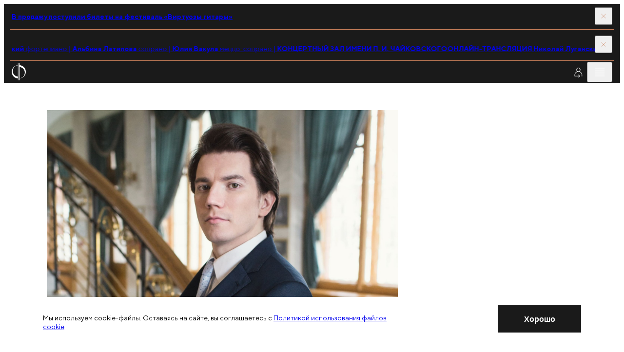

--- FILE ---
content_type: text/html; charset=utf-8
request_url: https://meloman.ru/performer/yaroslav-abaimov/
body_size: 14897
content:
<!DOCTYPE html>
<html lang="ru">
<head>
    <base href="/"/>
    <title>Ярослав Абаимов</title>
    <meta charset="utf-8">

    <meta property="og:title" content="Ярослав Абаимов" />
    <meta property="og:site_name" content="Московская филармония">
    <meta property="og:type" content="website" />
    <meta property="og:url" content="https://meloman.ru" />
    <meta property="og:image" content="https://meloman.ru/project/web/img/logo-full-dark-rus.png" />
    <meta property="og:description" content="Ярослав Абаимов" />
    <meta property="og:locale" content="ru_RU" />

    <meta http-equiv="X-UA-Compatible" content="IE=edge">
    <meta name="viewport" content="width=device-width, user-scalable=no, initial-scale=1.0, maximum-scale=1.0, minimum-scale=1.0">
    <link rel="apple-touch-icon" sizes="180x180" href="/project/web/assets/favicons/apple-touch-icon.png">
    <link rel="icon" type="image/png" sizes="32x32" href="/project/web/assets/favicons/favicon-32x32.png">
    <link rel="icon" type="image/png" sizes="16x16" href="/project/web/assets/favicons/favicon-16x16.png">
    <link rel="manifest" crossorigin="use-credentials" href="/project/web/assets/favicons/site.webmanifest">
    <link rel="mask-icon" href="/project/web/assets/favicons/safari-pinned-tab.svg" color="#5bbad5">
    <meta name="msapplication-TileColor" content="#da532c">

    <meta name="format-detection" content="telephone=no">
    <meta name="theme-color" content="#ffffff">
    <link rel="stylesheet" href="/project/web/css/1769172492_5bbd248c663e9c524cb0972757dd696e_main.min.css">
    <link href="/core/style/default.css" rel="stylesheet">
    <style>
        * {font-variant-ligatures: none;}
        .article-ticket:hover {}
        .iframe-container {width: 100%;height: 0;padding-bottom: 37%;position: relative;}
        .iframe-container iframe {position: absolute;top: 0;left: 0;width: 100%;height: 100%;border: none;}

        /** components */
        .tooltip {display: none;position: absolute; color: black!important; top: 0; width:100%; left: 50%; transform: translateY(-110%) translateX(-50%); box-shadow: 0 3px 6px rgba(0, 0, 0, 0.16), 0 3px 6px rgba(0, 0, 0, 0.23); padding: 6px; }
        [data-tooltip]:hover .tooltip {display: block;}
        [data-favorite], [data-notice] {display: none;}

        /** uikit */
        ._opacity {opacity: 0.5; pointer-events: none;}
        .d-n {display:none}
        ._relative {position: relative}
        .text-upper {text-transform: uppercase}
        label:has(._opacity) {cursor: default !important;}

        /** layout :: translation block */
        .article-live:first-child .button-topbar:first-child,
            .article-live:last-child  .button-topbar:last-child{opacity: 0; pointer-events: none}

        .navigation-slider.amaranth .navigation-slider__line {
            background-color: var(--amaranth);
        }
        .navigation-slider.amaranth .navigation-slider__icon {
            fill: var(--amaranth);
        }

        ._opacity .article-season-ticket__columns {pointer-events: all;}
        ._disabled {pointer-events: none;}

        .map-frame {filter: grayscale(100%);}
        [data-filter-active] {font-weight: lighter}
        ._shadow { box-shadow: 0 8px 31px 0 rgba(32, 35, 53, 0.08); }
        .animated-notification {
            position: fixed;
            width: 250px;
            min-height: 60px;
            background-color: var(--red);
            opacity: 0;
            transition: all 0.5s ease-in-out;
            z-index: 1000;
            pointer-events: none;
            border-radius: 0px;
            right: 20px;
            top: -100px;
            display: flex;
            align-items: center;
            justify-content: center;
            text-align: center;
            padding: 15px;
            color: #fff;
        }

        .d-flex {display: -webkit-box;display: -ms-flexbox;display: flex;}
        .align-items-top {-webkit-box-align: start;-webkit-align-items: flex-start;-ms-flex-align: start;align-items: flex-start;}
        .align-items-bottom {-webkit-box-align: end;-webkit-align-items: flex-end;-ms-flex-align: end;align-items: flex-end;}
        .align-items-center {-webkit-box-align: center;-webkit-align-items: center;-ms-flex-align: center;align-items: center;}
        .justify-content-between {-webkit-box-pack: justify;-webkit-justify-content: space-between;-ms-flex-pack: justify;justify-content: space-between;}
        .justify-content-around {-webkit-justify-content: space-around;-ms-flex-pack: distribute;justify-content: space-around;}
        .justify-content-center {-webkit-box-pack: center;-webkit-justify-content: center;-ms-flex-pack: center;justify-content: center;}
        .justify-content-start {-webkit-box-pack: flex-start;-webkit-justify-content: flex-start;-ms-flex-pack: flex-start;justify-content: flex-start;}
        .justify-content-end {-webkit-box-pack: flex-end;-webkit-justify-content: flex-end;-ms-flex-pack: flex-end;justify-content: flex-end;}
        .fg1 { gap: 0.5em }
        .fg2 { gap: 1em }

        ._svg100 svg { height: 1em; flex-shrink: 0; max-width: none; }
        ._svg120 svg { height: 1.2em; flex-shrink: 0; max-width: none; }
        ._svg150 svg { height: 1.5em; flex-shrink: 0; max-width: none; }
        ._linecrop3 {display: -webkit-box;-webkit-line-clamp: 3;-webkit-box-orient: vertical;overflow: hidden;text-overflow: ellipsis;line-height: 1.4;}
        form.success .form-subscribe__result { display:unset; visibility:unset; }
        form.success .form-subscribe__main { display:none;  }
    </style>

    <!-- метрики -->
    
<!-- Yandex.Metrika counter -->
<script type="text/javascript" >
    (function(m,e,t,r,i,k,a){m[i]=m[i]||function(){(m[i].a=m[i].a||[]).push(arguments)};
        m[i].l=1*new Date();k=e.createElement(t),a=e.getElementsByTagName(t)[0],k.async=1,k.src=r,a.parentNode.insertBefore(k,a)})
    (window, document, "script", "https://mc.yandex.ru/metrika/tag.js", "ym");

    ym(48126251, "init", {
        id:48126251,
        clickmap:true,
        trackLinks:true,
        accurateTrackBounce:true,
        webvisor:true
    });
</script>
<noscript><div><img src="https://mc.yandex.ru/watch/48126251" style="position:absolute; left:-9999px;" alt="" /></div></noscript>
<!-- /Yandex.Metrika counter -->


<!-- VK Code -->
<script type="text/javascript">!function(){var t=document.createElement("script");t.type="text/javascript",t.async=!0,t.src="https://vk.ru/js/api/openapi.js?160",t.onload=function(){VK.Retargeting.Init("VK-RTRG-345408-8vP8u"),VK.Retargeting.Hit()},document.head.appendChild(t)}();</script><noscript><img src="https://vk.com/rtrg?p=VK-RTRG-345408-8vP8u" style="position:fixed; left:-999px;" alt=""/></noscript>
<!-- End VK Code -->
</head>
<body class="body" id="body" data-body>
<div class="page">
    <script>
        window.lang = '';
    </script>

    <!-- настройка версии для слабовидящих -->
    <section class="section" data-disability="block" hidden="hidden">
    <div class="container container--fluid-tab">
        <div class="disability">
            <div class="disability__content">
                <div class="grid grid--align-center">
                    <div class="grid__col grid__col--6 grid__col-lap--4 grid__col-tab--6 grid__col-mob--4">
                        <button class="button" data-disability="button-simple">
                            Упрощенный режим
                        </button>
                    </div>
                    <div class="grid__col grid__col--6 grid__col-lap--4 grid__col-tab--6 grid__col-mob--4">
                        <button class="button" data-disability="button-image">
                            Отключить изображения
                        </button>
                    </div>
                    <div class="grid__col grid__col--4 grid__col-lap--4 grid__col-tab--6 grid__col-mob--4">

                    </div>
                    <div class="grid__col grid__col--8 grid__col-lap--4 grid__col-tab--6 grid__col-mob--4">
                        <button class="button-link" data-disability="button-reset">
                            Параметры по умолчанию
                        </button>
                    </div>
                </div>
            </div>
            <div class="disability__controls">
                <button class="button-icon" aria-label="Закрыть инструменты для слабовидящих" data-inclusive-button>
                    <svg class="button-icon__icon">
                        <use href="/project/web/assets/sprite/sprite-svg.svg#icon-close"></use>
                    </svg>
                </button>
            </div>
        </div>
    </div>
</section>
<script>
    function initDisability() {
        const noImage = localStorage.getItem('enabledNoImageMode');
        const isSimple = localStorage.getItem('enabledSimpleMode');
        const fontMode = localStorage.getItem('fontMode');
        const body = document.querySelector('body');

        if (noImage) body.classList.add('mode-no-image');
        if (isSimple) body.classList.add('mode-simple');
        if (fontMode) {
            body.style.setProperty('--base-font-size', fontMode);
        }
    }
    initDisability();
</script>

    <!-- прелоадер -->
    

    <!-- верхняя плашка новостей -->
    <section class="section section--dark" data-close-cookie="headnote1">
    <div class="container container--fluid-tab">
        <div class="topbar topbar--red">
            <div class="topbar__main">
                                    <a href="https://meloman.ru/festival/guitar-virtuosi/" target="_blank" class="editor editor--topbar">
                        <b>
                            В продажу поступили билеты на фестиваль «Виртуозы гитары»                        </b>
                    </a>
                            </div>
            <div class="topbar__controls">
                <button class="topbar__button" data-close aria-label="Закрыть панель">
                    <svg class="topbar__icon">
                        <use href="/project/web/assets/sprite/sprite-svg.svg#icon-close"></use>
                    </svg>
                </button>
            </div>
        </div>
    </div>
</section>


    <!-- трансляция -->
    











<section class="section section--dark" data-close-cookie="headtranslation">
    <div class="container container--fluid-tab">
        <div class="topbar topbar--red">
            <div class="topbar__main">
<div class="article-live ">
    <div class="article-live__logo">
        <div class="live-intro live-intro--topbar">
            <div class="live-intro__col">
                <div class="live-intro__fader live-intro__fader--1"></div>
                <svg class="live-intro__icon">
                    <use href="/temp/1769172492_eabcf2bdb47ad05e9151f890d41565bf_sprite-svg.svg#icon-letter-l"></use>
                </svg>
            </div>
            <div class="live-intro__col">
                <div class="live-intro__fader live-intro__fader--2"></div>
                <svg class="live-intro__icon">
                    <use href="/temp/1769172492_eabcf2bdb47ad05e9151f890d41565bf_sprite-svg.svg#icon-letter-i"></use>
                </svg>
            </div>
            <div class="live-intro__col">
                <div class="live-intro__fader live-intro__fader--3"></div>
                <svg class="live-intro__icon">
                    <use href="/temp/1769172492_eabcf2bdb47ad05e9151f890d41565bf_sprite-svg.svg#icon-letter-v"></use>
                </svg>
            </div>
            <div class="live-intro__col">
                <div class="live-intro__fader live-intro__fader--4"></div>
                <svg class="live-intro__icon">
                    <use href="/temp/1769172492_eabcf2bdb47ad05e9151f890d41565bf_sprite-svg.svg#icon-letter-e"></use>
                </svg>
                <div class="live-intro__fader live-intro__fader--5"></div>
            </div>
        </div>
    </div>
    <div class="article-live__title">
        <div class="editor editor--topbar uppercase">
            <p>
                <b>
                    Онлайн-трансляция
                </b>
            </p>
        </div>
    </div>
    <div class="article-live__controls">
        <button class="button-topbar button-topbar--red" aria-label="Предыдущая трансляция">
            <svg class="button-topbar__icon">
                <use href="/temp/1769172492_eabcf2bdb47ad05e9151f890d41565bf_sprite-svg.svg#icon-arrow-topbar-left"></use>
            </svg>
        </button>
        <button class="button-topbar button-topbar--red" aria-label="Следующая трансляция">
            <svg class="button-topbar__icon">
                <use href="/temp/1769172492_eabcf2bdb47ad05e9151f890d41565bf_sprite-svg.svg#icon-arrow-topbar-right"></use>
            </svg>
        </button>
    </div>
    <div class="article-live__main">
        <a href="/videos/online/kzch/" class="article-topbar" aria-label="Трансляция День рождения Московской филармонии">
            <picture class="article-topbar__picture">
                <img src="/!upload/croper/384x216x1/t_concert/93a95e27-e63d-327e-db22-afa9bb9e5d67.jpg" alt="День рождения Московской филармонии">
            </picture>
            <div class="article-topbar__main">
                <div class="editor editor--preview _linecrop3">
                    <p><!--  -->
<b>Российский национальный молодёжный симфонический оркестр</b> <br/><!--  -->
<b>Государственный академический русский хор имени А. В. Свешникова</b> <br/><!--  -->
<b>Фёдор Безносиков</b> дирижер<br/><!--  -->
<b>Николай Луганский</b> фортепиано<br/><!--  -->
<b>Альбина Латипова</b> сопрано<br/><!--  -->
<b>Юлия Вакула</b> меццо-сопрано<br/><!--  -->
<b>Ярослав Абаимов</b> тенор<br/><!--  -->
<b>Игорь Подоплелов</b> баритон<br/><!--  -->
<b>Ярослав Тимофеев</b> ведущий<br/></p>
                </div>
            </div>
        </a>
    </div>
    <div class="article-live__location">
        <div class="editor editor--preview uppercase">
            <p>
                Концертный зал имени П.&nbsp;И.&nbsp;Чайковского
            </p>
        </div>
    </div>
    <div class="article-live__mobile">
        <div class="ticker" data-ticker="block">
            <div class="ticker__wrapper" data-ticker="wrapper" style="--scroll-time: 0s;">
                <div class="ticker__items" data-ticker="items">
                    <a href="/videos/online/kzch/" class="ticker__item">
                        <a href="/videos/online/kzch/" class="editor editor--preview">
                            <p>
                                <b class="uppercase">Онлайн-трансляция</b> <!--  -->
<b>Николай Луганский</b> фортепиано | <!--  -->
<b>Альбина Латипова</b> сопрано | <!--  -->
<b>Юлия Вакула</b> меццо-сопрано |  <b class="uppercase">Концертный зал имени П.&nbsp;И.&nbsp;Чайковского</b>
                            </p>
                        </a>
                    </a>
                    <a href="/videos/online/kzch/" class="ticker__item">
                        <div class="editor editor--preview">
                            <p>
                                <b class="uppercase">Онлайн-трансляция</b> <!--  -->
<b>Николай Луганский</b> фортепиано | <!--  -->
<b>Альбина Латипова</b> сопрано | <!--  -->
<b>Юлия Вакула</b> меццо-сопрано |  <b class="uppercase">Концертный зал имени П.&nbsp;И.&nbsp;Чайковского</b>
                            </p>
                        </div>
                    </a>
                </div>
                <!-- Следующий блок полностью дублирует предыдущий, это нужно для корректной работы анимации -->
                <div aria-hidden="true" class="ticker__items">
                    <a href="/videos/online/kzch/" class="ticker__item">
                        <div class="editor editor--preview">
                            <p>
                                <b class="uppercase">Онлайн-трансляция</b> <!--  -->
<b>Николай Луганский</b> фортепиано | <!--  -->
<b>Альбина Латипова</b> сопрано | <!--  -->
<b>Юлия Вакула</b> меццо-сопрано |  <b class="uppercase">Концертный зал имени П.&nbsp;И.&nbsp;Чайковского</b>
                            </p>
                        </div>
                    </a>
                    <a href="/videos/online/kzch/" class="ticker__item">
                        <div class="editor editor--preview">
                            <p>
                                <b class="uppercase">Онлайн-трансляция</b> <!--  -->
<b>Николай Луганский</b> фортепиано | <!--  -->
<b>Альбина Латипова</b> сопрано | <!--  -->
<b>Юлия Вакула</b> меццо-сопрано |  <b class="uppercase">Концертный зал имени П.&nbsp;И.&nbsp;Чайковского</b>
                            </p>
                        </div>
                    </a>
                </div>
            </div>
        </div>
    </div>
</div>            </div>
            <div class="topbar__controls">
                <button class="topbar__button" data-close aria-label="Закрыть панель">
                    <svg class="topbar__icon">
                        <use href="/project/web/assets/sprite/sprite-svg.svg#icon-close"></use>
                    </svg>
                </button>
            </div>
        </div>
    </div>
</section>

    <!-- cookie -->
        <section class="section section--informer" role="dialog" style="z-index: 5;" data-close-cookie="cookie_agree">
        <div class="cookie">
            <div class="container">
                <div class="grid grid--align-center">
                    <div class="grid__col grid__col--15 grid__col-lap--12 grid__col-tab--8 grid__col-mob--4">
                        <div class="editor editor--preview">
                            <p>
                                Мы используем cookie-файлы. Оставаясь на сайте, вы соглашаетесь с                                 <a href="/page/politika-cookie/" target="_blank">Политикой использования файлов cookie</a>
                            </p>
                        </div>
                    </div>
                    <div class="grid__col grid__col--5 grid__col-lap--3 grid__col-tab--2 mob-hidden">
                    </div>
                    <div class="grid__col grid__col--4 grid__col-lap--3 grid__col-tab--2 grid__col-mob--2">
                        <button class="button button--dark" data-close aria-label="Закрыть уведомление">
                            <span class="button__span">
                                Хорошо                            </span>
                        </button>
                    </div>
                </div>
            </div>
        </div>
    </section>


    <header class="header-widget" data-header>
        <div class="section section--dark section--header">
            <div class="container container--fluid">
                <div class="header">
                    <div class="header__aside">
                        <!-- ссылка на лого на главную  -->
                            <a href="/" class="logo-header show-always" aria-label="На главную страницу">
        <img class="logo-header__image" alt="Московская филармония" src="/project/web/assets/images/logo.svg">
        <span class="logo-header__text" data-header-logo>Московская филармония</span>
    </a>

                    </div>

                    <nav class="header__nav">
                        <!-- главное меню -->
                            <a href="/concert/" class="header__link  ">
        Афиша            </a>
    <a href="/subscription/" class="header__link  ">
        Абонементы            </a>
    <a href="/kids/" class="header__link  ">
        Детям            </a>
    <a href="/videos/" class="header__link  header__link--rec">
        Филармония LIVE                    <span class="rec"><svg class="rec__icon" viewBox="0 0 24 24"><circle class="rec__inner-circle" cx="12" cy="12" r="5"></circle><circle class="rec__pulse-circle" cx="12" cy="12" r="10"></circle></svg> </span>
            </a>


                    </nav>
                    <div class="header__toolbar">
                        <!-- Когда виден like, то скрывается блок с текстом в logo-header - logo-header__text, совсем не удаляй, добавляй ему атрибут hidden (
                        <button class="button-icon button-icon--invert" data-menu="button" aria-label="Избранное">
                            <svg class="button-icon__icon">
                                <use href="/project/web/assets/sprite/sprite-svg.svg#icon-favorite"></use>
                            </svg>
                        </button>-->

                        <!---------------------------->
                            <a class="button-icon button-icon--invert" href="/cabinet/auth/" aria-label="Войти в личный кабинет">
        <svg class="button-icon__icon">
            <use href="/temp/1769172492_eabcf2bdb47ad05e9151f890d41565bf_sprite-svg.svg#icon-profile">        </svg>
    </a>

                        <!---------------------------->

                        <button class="button-icon button-icon--invert desktop-only" data-inclusive-button="" aria-label="Инструменты для слабовидящих">
                            <svg class="button-icon__icon">
                                <use href="/project/web/assets/sprite/sprite-svg.svg#icon-eye"></use>
                            </svg>
                        </button>
                        <a href="/search/" class="button-icon button-icon--invert desktop-only" data-search-button="" aria-label="Поиск по сайту">
                            <svg class="button-icon__icon">
                                <use href="/project/web/assets/sprite/sprite-svg.svg#icon-search"></use>
                            </svg>
                        </a>
                        <button class="button-icon button-icon--invert" data-menu="button" aria-label="Открыть меню">
                            <svg class="button-icon__icon">
                                <use href="/project/web/assets/sprite/sprite-svg.svg#icon-burger"></use>
                            </svg>
                        </button>
                    </div>
                </div>
            </div>
        </div>

        <div class="section section--dark section--menu" data-menu="block" hidden>
            <div class="section__decor">
                <div class="rules desktop-only">
                    <div class="rules__content">
                        <div class="container">
                            <div class="grid">
                                <div class="grid__col grid__col--4 grid__col-lap--3 rule-70"></div>
                                <div class="grid__col grid__col--4 grid__col-lap--3 rule-70"></div>
                                <div class="grid__col grid__col--4 grid__col-lap--3 rule-70"></div>
                                <div class="grid__col grid__col--4 grid__col-lap--3 rule-70"></div>
                                <div class="grid__col grid__col--4 grid__col-lap--3 rule-70"></div>
                            </div>
                        </div>
                    </div>
                </div>
            </div>
            <div class="section__content">
                <div class="menu" data-menu="block">
                    <div class="menu__header">
                        <div class="container container--fluid">
                            <div class="header">
                                <div class="header__toolbar-menu">
                                    <button class="button-icon button-icon--invert" data-menu="button" aria-label="Закрыть меню">
                                        <svg class="button-icon__icon">
                                            <use href="/project/web/assets/sprite/sprite-svg.svg#icon-close"></use>
                                        </svg>
                                    </button>
                                </div>
                            </div>
                        </div>
                    </div>
                    <div class="menu__content">
                        <div class="container">
                            <div class="grid">
                                <div class="grid__col grid__col--4 grid__col-lap--3 tab-hidden">
                                    <div class="logo-menu">
                                        <img
                                            alt="Московская филармония"
                                            src="/project/web/assets/images/logo-full-white-rus.svg"
                                        >
                                    </div>
                                </div>

                                <!--баненры в бургере  -->
                                







<div class="grid__col grid__col--4 grid__col-lap--3 grid__col--comp tab-hidden">
    <div class="fader fader--start-1 bg-blue">
        <div class="fader__item">
            <div class="fader__inner">
                <a href="/concert/kzch-2026-02-25/" class="article-project">
                    <p class="article-project__tag">
                        Витторио Григоло
                    </p>
                    <picture class="article-project__picture">
                        <img src="!upload/t_banner_burger/23e9f705-0fed-982b-011e-ea39408da66a.jpg" alt="Проект">
                    </picture>
                    <h3 class="article-project__title">
                        25 февраля
                    </h3>
                    <p class="article-project__caption">
                        Российский национальный оркестр<br>
дирижер — Тимур Зангиев
                    </p>
                    <div class="article-project__line"></div>
                    <div class="controls controls--project">
                        <span class="controls__line"></span>
                        <svg class="controls__icon">
                            <use href="/temp/1769172492_eabcf2bdb47ad05e9151f890d41565bf_sprite-svg.svg#icon-arrow-right"></use>
                        </svg>
                    </div>
                </a>
            </div>
        </div>
    </div>
</div><div class="grid__col grid__col--4 grid__col-lap--3 grid__col--comp tab-hidden">
    <div class="fader fader--start-2 bg-pink">
        <div class="fader__item">
            <div class="fader__inner">
                <a href="https://meloman.ru/concert/f2-2026-02-01-1/" class="article-project">
                    <p class="article-project__tag">
                        Великие фортепианные концерты
                    </p>
                    <picture class="article-project__picture">
                        <img src="!upload/t_banner_burger/e2bf4c9e-79c4-a0bf-b24d-b0b8b0c5f281.jpg" alt="Проект">
                    </picture>
                    <h3 class="article-project__title">
                        1 февраля
                    </h3>
                    <p class="article-project__caption">
                        Анна Цыбулёва фортепиано<br>
Оркестр Московской филармонии<br>
дирижер — Антон Шабуров
                    </p>
                    <div class="article-project__line"></div>
                    <div class="controls controls--project">
                        <span class="controls__line"></span>
                        <svg class="controls__icon">
                            <use href="/temp/1769172492_eabcf2bdb47ad05e9151f890d41565bf_sprite-svg.svg#icon-arrow-right"></use>
                        </svg>
                    </div>
                </a>
            </div>
        </div>
    </div>
</div><div class="grid__col grid__col--4 grid__col-lap--3 grid__col--comp tab-hidden">
    <div class="fader fader--start-3 bg-lilac">
        <div class="fader__item">
            <div class="fader__inner">
                <a href="https://meloman.ru/festival/organ-f2/" class="article-project">
                    <p class="article-project__tag">
                        Фестиваль органной музыки
                    </p>
                    <picture class="article-project__picture">
                        <img src="!upload/t_banner_burger/dc3129f9-8244-5499-01b1-97c23c9219fd.jpeg" alt="Проект">
                    </picture>
                    <h3 class="article-project__title">
                        1 февраля —<br>1 марта
                    </h3>
                    <p class="article-project__caption">
                        Филармония-2
                    </p>
                    <div class="article-project__line"></div>
                    <div class="controls controls--project">
                        <span class="controls__line"></span>
                        <svg class="controls__icon">
                            <use href="/temp/1769172492_eabcf2bdb47ad05e9151f890d41565bf_sprite-svg.svg#icon-arrow-right"></use>
                        </svg>
                    </div>
                </a>
            </div>
        </div>
    </div>
</div>

                                <div class="grid__col grid__col--8 grid__col-lap--6 grid__col-tab--12 grid__col-mob--4">
                                    <div class="menu-content">

                                        <!-- мобильное меню на бургер -->
                                        <a class="d-flex align-items-center link-menu fg1" href="/search/">Поиск<svg class="link-blind__icon"><use href="/project/web/assets/sprite/sprite-svg.svg#icon-search"></use></svg></a>
<nav>
                        <a href="/concert/" class="link-menu">
                Афиша            </a>
                                <a href="/kids/concerts/" class="link-menu">
                Детская афиша            </a>
                                <a href="/subscription/" class="link-menu">
                Абонементы            </a>
                                <a href="/hall/" class="link-menu">
                Концертные залы            </a>
                                <a href="/changes/" class="link-menu">
                Изменения в афише            </a>
                                <a href="/slushatelyam/ticket-rules/" class="link-menu">
                Слушателям            </a>
                                <div class="menu-slide" data-menu-slide="block">
                <button class="menu-slide__button" type="button" data-menu-slide="button"><span class="link-menu">Филармония LIVE</span>
                </button>
                <div class="menu-slide__content">
                    <button class="menu-slide__back" type="button" data-menu-slide="button" aria-label="Назад"></button>
                    <div class="menu-slide__list">
                        <a href="/videos/" class="link-menu">Филармония LIVE </a>
                        <a href="/videos/online/" class="link-menu">Трансляции </a>
                        <a href="/videos/catalogue/" class="link-menu">Видеокаталог </a>
                        <a href="/videos/regions/" class="link-menu">Регионам </a>
                        <a href="/videos/rnmso/" class="link-menu">РНМСО</a>
                    </div>
                </div>
            </div>
            
    <!--        <a href="/en--><!--" class="link-menu accent tab-visible">en</a>-->
    </nav>


                                        <div class="tab-visible">
                                            <button class="link-blind" data-inclusive-button="" aria-label="Инструменты для слабовидящих">
                                                <p class="link-blind__text">
                                                    Версия для слабовидящих
                                                </p>
                                                <svg class="link-blind__icon">
                                                    <use href="/project/web/assets/sprite/sprite-svg.svg#icon-eye"></use>
                                                </svg>
                                            </button>
                                        </div>

                                    </div>
                                </div>
                            </div>
                        </div>
                    </div>
                </div>
            </div>
        </div>

        <!---------------------------->
        
        <!---------------------------->

    </header>
<main class="main main--regular">
    <div class="main__rules">
        <div class="rules desktop-only">
            <div class="rules__content">
                <div class="container">
                    <div class="grid">
                        <div class="grid__col grid__col--4 grid__col-lap--3 rule-10"></div>
                        <div class="grid__col grid__col--4 grid__col-lap--3 rule-10"></div>
                        <div class="grid__col grid__col--4 grid__col-lap--3 rule-10"></div>
                        <div class="grid__col grid__col--4 grid__col-lap--3 rule-10"></div>
                        <div class="grid__col grid__col--4 grid__col-lap--3 rule-10"></div>
                    </div>
                </div>
            </div>
        </div>
    </div>
    <div class="main__content ">
    
    <section class="main__section mb-xl">
    <div class="section">
        <div class="container">
            <div class="grid grid-detail-author">
                <div class="grid__col grid__col--12 grid__col-lap--9 grid__col-tab--8 grid__col-mob--4">
                    <article class="preview-author sticky-desktop-compensate">
                        <picture class="preview-author__picture">
                            <img src="/!upload/croper/1900x1080x1/t_performer/a58ae3f6-8d73-07b8-5cc5-93d76112fddc.jpg" alt="Ярослав Абаимов">
                        </picture>
                        <h1 class="preview-author__title">
                            Ярослав Абаимов
                        </h1>
                        
                    </article>
                </div>
                <div class="grid__col grid__col--12 grid__col-lap--9 grid__col-tab--12 grid__col-mob--4">
                    <div class="stack stack--m stack-tab--l">
                        <div class="cut cut--large" data-cut="block" data-cut-desktop-length="16" data-cut-table-length="10">
                            <div class="cut__main" data-cut="content">
                                <div class="editor editor--content">
                                    <p><b><strike>Ярослав Абаимов</strike></b> в 2005 году окончил Московское хоровое училище имени А.&nbsp;В.&nbsp;Свешникова, в 2010 году – Академию хорового искусства имени В. С. Попова по специальности «Хоровое дирижирование» (класс доцента Алексея Гавдуша). С 2004 года занимался сольным пением в классе профессора АХИ Светланы Нестеренко. Совершенствовался в Международной школе вокального мастерства, где его наставниками были Глория Гвида Боррелли, Джандоменико Бизи&nbsp;и Джордж Дарден.</p><p>Лауреат Всероссийского конкурса вокалистов имени А. С. Пирогова в Рязани (2005, I премия и специальный приз за лучшее исполнение романса Глинки), Международного конкурса «Искусство XXI века» в Киеве (2006, II премия в номинации «Фортепианный ансамбль»), Международного конкурса вокалистов в Алма-Ате (2013, I премия).</p><p>Со студенческих лет начал выступать как солист. В 2007 году участвовал в исполнении&nbsp;Реквиема Моцарта с Национальным филармоническим оркестром России под управлением Владимира Спивакова. В 2009 году выступил в этой же партии с Минским филармоническим оркестром под управлением Андрея Галанова на фестивале «Музыкальные празднества в Савойе» (Франция), а также в партии Лукаса в оратории «Времена года» Гайдна (дирижер – Херардо Эстрада Мартинес).&nbsp;</p><p>С 2010 года – солист театра «Новая Опера» имени Е. В. Колобова. В репертуаре певца – Ленский и Трике («Евгений Онегин» Чайковского), Юродивый («Борис Годунов» Мусоргского), Граф Альмавива («Севильский цирюльник» Россини), Боян («Руслан и Людмила» Глинки), Берендей («Снегурочка» Римского-Корсакова), Принц Рамиро («Золушка» Россини), Молодой матрос («Тристан и Изольда» Вагнера), Овлур («Князь Игорь» Бородина), Итальянский тенор («Каприччио» Р. Штрауса), Ромео («Маддалена» Прокофьева) и другие партии. В 2018 году принимал участие в гастролях театра на сцене Оперы Грейндж Парк (Великобритания), где исполнил партию Геккерна в премьерной постановке оперы «Пушкин» Константина Боярского.&nbsp;</p><p>В 2015 году дебютировал в Большом театре России в партии Юродивого («Борис Годунов»). В дальнейшем в репертуар певца в ГАБТе вошли партии Графа Альмавивы («Севильский цирюльник»), Тамино («Волшебная флейта» Моцарта) и Надира («Искатели жемчуга» Бизе). За роль Надира выдвинут на соискание национальной премии «Золотая маска» – 2022.&nbsp;</p><p>С 2015 года выступает в театре&nbsp;Reisopera в Нидерландах в партиях Надира («Искатели жемчуга» Бизе), Феррандо («Так поступают все женщины» Моцарта) и Ленского («Евгений Онегин»). В 2017 году дебютировал в Национальной опере Лотарингии в Нанси (Звездочет в опере «Золотой петушок» Римского-Корсакова), в 2018 году – в Королевском театре Турина (4-й иудей в опере «Саломея» Р.&nbsp;Штрауса). В 2020 году исполнил роль Директора в опере Петра Поспелова «Ночь в музее, или Завещание магистра» для четырех певцов и пианофорте в Красноярском театре оперы и балета.</p><p>Регулярно поет на лучших сценах Москвы (Концертный зал имени П.&nbsp;И. Чайковского, Большой зал консерватории, Светлановский зал Дома музыки). Гастролировал в Китае, Мексике, Великобритании и других странах. Выступал с оркестрами под управлением Евгения Светланова, Михаила Плетнёва, Владимира Спивакова, Яна Латам-Кёнига, Александра Сладковского, Иона Марина, Джеймса Конлона, Лорана Кампеллоне и других.</p>
                                </div>
                            </div>
                            <div class="cut__toolbar" data-cut="toolbar">
                                <button class="button-more" type="button" data-cut="button">
                                    <svg class="button-more__icon button-more__icon--top">
                                        <use href="/temp/1769172492_eabcf2bdb47ad05e9151f890d41565bf_sprite-svg.svg#icon-arrow-top"></use>
                                    </svg>
                                    <span class="button-more__line"></span>
                                    <svg class="button-more__icon button-more__icon--bottom">
                                        <use href="/temp/1769172492_eabcf2bdb47ad05e9151f890d41565bf_sprite-svg.svg#icon-arrow-bottom"></use>
                                    </svg>
                                </button>
                            </div>
                        </div>
                    </div>
                </div>
            </div>
        </div>
    </div>
</section>
<section class="main__section mb-xxxl">
    <div class="section">
        <div class="container">
            <div class="stack stack--title">
                <div class="grid">
                    <div class="grid__col--4 grid__col-lap--3 grid__col-tab--12 grid__col-mob--4">
                        <div class="head-section">
                            <div class="lines">
                                <div class="lines__item"></div>
                                <div class="lines__item"></div>
                                <div class="lines__item"></div>
                                <div class="lines__item"></div>
                                <div class="lines__item"></div>
                            </div>
                            <h2 class="title-section">
                                Концерты c <br class="tab-hidden"> исполнителем
                            </h2>
                        </div>
                    </div>
                </div>
                





















































<div data-sort-block='' data-base="/performer/yaroslav-abaimov/" data-block-id="[base64]" data-date-field="date_exec">
    <div class="stack stack--xxl" data-sort-ajax><!-- 29-01-2026 --> 
<div class="grid">
    <div class="grid__col--4 grid__col-lap--3 grid__col-tab--12 grid__col-mob--4 tab-hidden">
        <div class="info-aside info-aside--head">
            <div class="info-aside__content">
                <div class="info-aside__main">
                    <time datetime="29.01.2026 19:00" class="info-aside__date">
                        29.01
                    </time>
                    <hr class="line line--bold tab-hidden">
                    <div class="info-aside__text">
                        четверг
                    </div>
                </div>
            </div>
        </div>
    </div>
    <div class="grid__col--20 grid__col-lap--15 grid__col-tab--12 grid__col-mob--4">
        <div class="stack stack--xxl stack--tab-xxxl">
            <!--  -->
    <article class="article-ticket">
        <div class="article-ticket__header">
            <div class="toolbar toolbar--small toolbar--tab-lines">
                <div class="toolbar__col toolbar__col-tab--6 toolbar__col-mob--2">
                    <time class="info-accent" datetime="29.01.2026 19:00">29.01</time>
                </div>
                <div class="toolbar__col toolbar__col-tab--6 toolbar__col-mob--2">
                    <div class="editor editor--preview uppercase">
                        <time datetime="29.01.2026 19:00">четверг<br><b>19:00</b></time>
                    </div>
                </div>
            </div>
        </div>
        <picture class="article-ticket__picture">
            <a href="/concert/kzch-2026-01-29/">
                <img class="lazy-load__" src="/!upload/croper/1900x1080x1/t_concert/93a95e27-e63d-327e-db22-afa9bb9e5d67.jpg" alt="День рождения Московской филармонии">
            </a>
        </picture>
        <div class="article-ticket__main">
            <div class="article-ticket__toolbar">
                <div class="toolbar toolbar--base">
                    <div class="toolbar__col toolbar__col--4 toolbar__col-lap--3 toolbar__col-tab--9 toolbar__col-mob--3">
                        <div class="editor editor--preview uppercase"><p>
                             Концертный зал имени П.&nbsp;И.&nbsp;Чайковского
                        </p></div>
                    </div>
                    <div class="toolbar__col toolbar__col--8 toolbar__col-lap--6 toolbar__col-tab--3 toolbar__col-mob--1 toolbar__col--controls">
                        <time class="info-accent tab-hidden" datetime="29.01.2026 19:00">19:00</time>
                        <div class="toolbar__buttons">
                            
                            <div class="share" data-share="block">
    <div class="share__content">
        <div class="ya-share2" data-url="https://meloman.ru/concert/kzch-2026-01-29/" data-title="" data-curtain data-shape="round" data-color-scheme="whiteblack" data-services="vkontakte,odnoklassniki,telegram" data-lang="ru"></div>
    </div>
    <div class="share__control">
        <button class="button-icon" data-share="button">
            <svg class="button-icon__icon">
                <use href="/temp/1769172492_eabcf2bdb47ad05e9151f890d41565bf_sprite-svg.svg#icon-share"></use>
            </svg>
        </button>
    </div>
</div>
                        </div>
                    </div>
                </div>
            </div>
            <div class="article-ticket__editor">
                <a href="/concert/kzch-2026-01-29/" class="editor editor--preview columns-tab columns-tab--avoid" aria-label="Перейти на страницу концерта">
                    <div>
                        <p>
                            <b class="uppercase">День рождения Московской филармонии</b>
                        </p>
                        <!-- исполнители программа -->
                        <p><!--  -->
<b>Российский национальный молодёжный симфонический оркестр</b> <br/><!--  -->
<b>Государственный академический русский хор имени А. В. Свешникова</b> <br/><!--  -->
<b>Фёдор Безносиков</b> дирижер<br/><!--  -->
<b>Николай Луганский</b> фортепиано<br/><!--  -->
<b>Альбина Латипова</b> сопрано<br/><!--  -->
<b>Юлия Вакула</b> меццо-сопрано<br/><!--  -->
<b>Ярослав Абаимов</b> тенор<br/><!--  -->
<b>Игорь Подоплелов</b> баритон<br/><!--  -->
<b>Ярослав Тимофеев</b> ведущий<br/></p>                
                    </div>
                    <div>
                        <!-- композиторы программа --> 
                        <p>В программе:<br/><b>Моцарт</b> (270 лет со дня рождения)  Концерт для фортепиано с оркестром №24 до минор, KV 491<br>Большая месса до минор для солистов, хора и оркестра, KV 427<br></p>
                    </div>
                </a>
                <div class="editor editor--preview">
                    
                </div>
            </div>
            <div class="article-ticket__aside">
                
<div class="grid grid--aside">
    </div>
                                    <div class="editor editor--small uppercase center"><p>
                        <a href="/subscription/rossijskij-natsionalnyj-molodezhnyj-simfonicheskij-orkestr-2025-21/">Абонемент № 21</a>
                    </p></div>
                            </div>
        </div>
    </article>

        </div>
    </div>
</div>
<!-- 08-02-2026 --> 
<div class="grid">
    <div class="grid__col--4 grid__col-lap--3 grid__col-tab--12 grid__col-mob--4 tab-hidden">
        <div class="info-aside info-aside--head">
            <div class="info-aside__content">
                <div class="info-aside__main">
                    <time datetime="08.02.2026 19:00" class="info-aside__date">
                        08.02
                    </time>
                    <hr class="line line--bold tab-hidden">
                    <div class="info-aside__text">
                        воскресенье
                    </div>
                </div>
            </div>
        </div>
    </div>
    <div class="grid__col--20 grid__col-lap--15 grid__col-tab--12 grid__col-mob--4">
        <div class="stack stack--xxl stack--tab-xxxl">
            <!--  -->
    <article class="article-ticket">
        <div class="article-ticket__header">
            <div class="toolbar toolbar--small toolbar--tab-lines">
                <div class="toolbar__col toolbar__col-tab--6 toolbar__col-mob--2">
                    <time class="info-accent" datetime="08.02.2026 19:00">08.02</time>
                </div>
                <div class="toolbar__col toolbar__col-tab--6 toolbar__col-mob--2">
                    <div class="editor editor--preview uppercase">
                        <time datetime="08.02.2026 19:00">воскресенье<br><b>19:00</b></time>
                    </div>
                </div>
            </div>
        </div>
        <picture class="article-ticket__picture">
            <a href="/concert/kzch-2026-02-08-1/">
                <img class="lazy-load__" src="/!upload/croper/1900x1080x1/t_concert/c4407a4c-e176-d619-94bb-9778c87096f3.jpg" alt="Бриттен. «Военный реквием»">
            </a>
        </picture>
        <div class="article-ticket__main">
            <div class="article-ticket__toolbar">
                <div class="toolbar toolbar--base">
                    <div class="toolbar__col toolbar__col--4 toolbar__col-lap--3 toolbar__col-tab--9 toolbar__col-mob--3">
                        <div class="editor editor--preview uppercase"><p>
                             Концертный зал имени П.&nbsp;И.&nbsp;Чайковского
                        </p></div>
                    </div>
                    <div class="toolbar__col toolbar__col--8 toolbar__col-lap--6 toolbar__col-tab--3 toolbar__col-mob--1 toolbar__col--controls">
                        <time class="info-accent tab-hidden" datetime="08.02.2026 19:00">19:00</time>
                        <div class="toolbar__buttons">
                            
                            <div class="share" data-share="block">
    <div class="share__content">
        <div class="ya-share2" data-url="https://meloman.ru/concert/kzch-2026-02-08-1/" data-title="" data-curtain data-shape="round" data-color-scheme="whiteblack" data-services="vkontakte,odnoklassniki,telegram" data-lang="ru"></div>
    </div>
    <div class="share__control">
        <button class="button-icon" data-share="button">
            <svg class="button-icon__icon">
                <use href="/temp/1769172492_eabcf2bdb47ad05e9151f890d41565bf_sprite-svg.svg#icon-share"></use>
            </svg>
        </button>
    </div>
</div>
                        </div>
                    </div>
                </div>
            </div>
            <div class="article-ticket__editor">
                <a href="/concert/kzch-2026-02-08-1/" class="editor editor--preview columns-tab columns-tab--avoid" aria-label="Перейти на страницу концерта">
                    <div>
                        <p>
                            <b class="uppercase">Бриттен. «Военный реквием»</b>
                        </p>
                        <!-- исполнители программа -->
                        <p><!--  -->
<b>Российский национальный молодёжный симфонический оркестр</b> <br/><!--  -->
<b>Государственный академический 
 камерный оркестр России</b> <br/><!--  -->
<b>Государственная академическая 
 хоровая капелла России 
 имени А. А. Юрлова</b> <br/><!--  -->
<b>Хор мальчиков хорового училища
имени А. В. Свешникова</b> <br/><!--  -->
<b>Академический Большой хор «Мастера хорового пения» Телерадиоцентра «Орфей»</b> <br/><!--  -->
<b>Филипп Чижевский</b> дирижер<br/><!--  -->
<b>Надежда Павлова</b> сопрано<br/><!--  -->
<b>Ярослав Абаимов</b> тенор<br/><!--  -->
<b>Максим Лисиин</b> баритон<br/></p>                
                    </div>
                    <div>
                        <!-- композиторы программа --> 
                        <p>В программе:<br/><b>Бриттен</b> «Военный реквием», соч. 66<br></p>
                    </div>
                </a>
                <div class="editor editor--preview">
                    
                </div>
            </div>
            <div class="article-ticket__aside">
                
<div class="grid grid--aside">
            <div class="grid__col grid__col--1 grid__col-lap--1 grid__col-tab--6 grid__col-mob--2">
            <a href="https://bigbilet.ru/ticket-sale/ticket/?owner=BF1EE8A0D65E9803E040115529B054C7&id_service=3E5DF968C3774E06E060265499BC3A07&id_agent=BF1EE8A0D65E9803E040115529B054C7" class="button button--primary"
    target="_blank"            >
    <span class="button__text">
        Купить билет    </span>
</a>        </div>
    </div>
                            </div>
        </div>
    </article>

        </div>
    </div>
</div>
<!-- 15-05-2026 --> 
<div class="grid">
    <div class="grid__col--4 grid__col-lap--3 grid__col-tab--12 grid__col-mob--4 tab-hidden">
        <div class="info-aside info-aside--head">
            <div class="info-aside__content">
                <div class="info-aside__main">
                    <time datetime="15.05.2026 19:00" class="info-aside__date">
                        15.05
                    </time>
                    <hr class="line line--bold tab-hidden">
                    <div class="info-aside__text">
                        пятница
                    </div>
                </div>
            </div>
        </div>
    </div>
    <div class="grid__col--20 grid__col-lap--15 grid__col-tab--12 grid__col-mob--4">
        <div class="stack stack--xxl stack--tab-xxxl">
            <!--  -->
    <article class="article-ticket">
        <div class="article-ticket__header">
            <div class="toolbar toolbar--small toolbar--tab-lines">
                <div class="toolbar__col toolbar__col-tab--6 toolbar__col-mob--2">
                    <time class="info-accent" datetime="15.05.2026 19:00">15.05</time>
                </div>
                <div class="toolbar__col toolbar__col-tab--6 toolbar__col-mob--2">
                    <div class="editor editor--preview uppercase">
                        <time datetime="15.05.2026 19:00">пятница<br><b>19:00</b></time>
                    </div>
                </div>
            </div>
        </div>
        <picture class="article-ticket__picture">
            <a href="/concert/kzch-2026-05-15/">
                <img class="lazy-load__" src="/!upload/croper/1900x1080x1/t_concert/5b0ce7b5-2dc4-3078-3580-61e7725113e8.jpg" alt="Весь Стравинский">
            </a>
        </picture>
        <div class="article-ticket__main">
            <div class="article-ticket__toolbar">
                <div class="toolbar toolbar--base">
                    <div class="toolbar__col toolbar__col--4 toolbar__col-lap--3 toolbar__col-tab--9 toolbar__col-mob--3">
                        <div class="editor editor--preview uppercase"><p>
                             Концертный зал имени П.&nbsp;И.&nbsp;Чайковского
                        </p></div>
                    </div>
                    <div class="toolbar__col toolbar__col--8 toolbar__col-lap--6 toolbar__col-tab--3 toolbar__col-mob--1 toolbar__col--controls">
                        <time class="info-accent tab-hidden" datetime="15.05.2026 19:00">19:00</time>
                        <div class="toolbar__buttons">
                            
                            <div class="share" data-share="block">
    <div class="share__content">
        <div class="ya-share2" data-url="https://meloman.ru/concert/kzch-2026-05-15/" data-title="" data-curtain data-shape="round" data-color-scheme="whiteblack" data-services="vkontakte,odnoklassniki,telegram" data-lang="ru"></div>
    </div>
    <div class="share__control">
        <button class="button-icon" data-share="button">
            <svg class="button-icon__icon">
                <use href="/temp/1769172492_eabcf2bdb47ad05e9151f890d41565bf_sprite-svg.svg#icon-share"></use>
            </svg>
        </button>
    </div>
</div>
                        </div>
                    </div>
                </div>
            </div>
            <div class="article-ticket__editor">
                <a href="/concert/kzch-2026-05-15/" class="editor editor--preview columns-tab columns-tab--avoid" aria-label="Перейти на страницу концерта">
                    <div>
                        <p>
                            <b class="uppercase">Весь Стравинский</b>
                        </p>
                        <!-- исполнители программа -->
                        <p><!--  -->
<b>Ярослав Тимофеев</b> ведущий, автор цикла<br/><!--  -->
<b>Российский национальный молодёжный симфонический оркестр</b> <br/><!--  -->
<b>Государственный академический русский хор имени А. В. Свешникова</b> <br/><!--  -->
<b>Большой детский хор имени Виктора Сергеевича Попова</b> <br/><!--  -->
<b>Фёдор Леднёв</b> дирижер<br/><!--  -->
<b>Ярослав Абаимов</b> тенор<br/></p>                
                    </div>
                    <div>
                        <!-- композиторы программа --> 
                        <p>В программе:<br/><b>Стравинский</b> «Персефона» – мелодрама для чтеца, тенора, хора и оркестра на либретто А. Жида (1934)<br>«Дамбартон-Оукс» – концерт для камерного оркестра (1938)<br>«Симфония псалмов» для хора и оркестра на латинские тексты Псалтири (1930)<br></p>
                    </div>
                </a>
                <div class="editor editor--preview">
                    
                </div>
            </div>
            <div class="article-ticket__aside">
                
<div class="grid grid--aside">
            <div class="grid__col grid__col--1 grid__col-lap--1 grid__col-tab--6 grid__col-mob--2">
            <div tabindex="0" class="button button-- button--disabled" aria-label="Абонемент продан"
                >
    <span class="button__text">
        Абонемент продан            </span>
</div>        </div>
    </div>
                                    <div class="editor editor--small uppercase center"><p>
                        <a href="/subscription/ves-stravinskij-etvertyj-god-tsikla-2025-14/">Абонемент № 14</a>
                    </p></div>
                            </div>
        </div>
    </article>

        </div>
    </div>
</div>
    </div>
</div>
            </div>
        </div>
    </div>
</section>

    </div>
</main>

<footer class="footer footer--temp">
    <div class="footer__rules">
        <div class="rules desktop-only">
            <div class="rules__content">
                <div class="container">
                    <div class="grid">
                        <div class="grid__col grid__col--4 grid__col-lap--3 rule-70"></div>
                        <div class="grid__col grid__col--4 grid__col-lap--3 rule-70"></div>
                        <div class="grid__col grid__col--4 grid__col-lap--3 rule-70"></div>
                        <div class="grid__col grid__col--4 grid__col-lap--3 rule-70"></div>
                        <div class="grid__col grid__col--4 grid__col-lap--3 rule-70"></div>
                    </div>
                </div>
            </div>
        </div>
    </div>
    <div class="footer__content">
        <div class="container">
            <div class="grid footer-grid">
                <div class="grid__col grid__col--8 grid__col-lap--6 grid__col-tab--12 grid__col-mob--4 tab-hidden">
                    <div class="logo-footer logo-footer--rus show-always">
                        <img alt="Московская филармония" src="/project/web/assets/images/logo-full-white-rus.svg">
                    </div>
                </div>
                <div class="grid__col grid__col--4 grid__col-lap--3 grid__col-tab--6 grid__col-mob--2 order-tab-2 mb-tab-l">
                    <div class="editor editor--footer">

                        <!---------------------------->
                        

<h3>
    Концерты
</h3>
<p>
    <a class="block" href="/concert/" >Афиша</a><a class="block" href="/subscription/" >Абонементы</a><a class="block" href="/kids/concerts/" >Детская афиша</a><a class="block" href="/hall/" >Концертные залы</a><a class="block" href="/changes/" >Изменения в афише</a>
</p>
                        <!---------------------------->

                    </div>
                </div>
                <div class="grid__col grid__col--4 grid__col-lap--3 grid__col-tab--6 grid__col-mob--2 order-tab-3 mb-tab-l">
                    <div class="editor editor--footer">

                        <!---------------------------->
                        

<h3>
    Слушателям
</h3>
<p>
    <a class="block" href="/slushatelyam/ticket-rules/" >Правила покупки билетов и абонементов</a><a class="block" href="/slushatelyam/rules/" >Правила посещения</a><a class="block" href="/slushatelyam/dostupnaya-sreda/" >Доступная среда</a><a class="block" href="/slushatelyam/contacts/" >Контакты</a><a class="block" href="/slushatelyam/bonus-program/" >Бонусная программа</a><a class="block" href="/slushatelyam/akciya-teatralno-koncertnaya-nedelya/" >Участникам СВО</a>
</p>
                        <!---------------------------->

                        <p>Справки по телефону:<br>
                            <a href="tel:+7 495 232 53 53"><b>+7 495 232 53 53</b></a>
                        </p>
                    </div>
                </div>
                <div class="grid__col grid__col--4 grid__col-lap--3 grid__col-tab--6 grid__col-mob--2 order-tab-5">
                    <div class="editor editor--footer">
                        <h3>Кассы</h3>

                        <!---------------------------->
                        

<!--  -->
<p>
    <b>Концертный зал имени П.&nbsp;И.&nbsp;Чайковского</b><br>
    Триумфальная площадь, 4<br>
    
    С 10:00 до 21:00
</p>
<!--  -->
<p>
    <b>Концертный комплекс «Филармония-2»</b><br>
    Мичуринский проспект, Олимпийская деревня, дом 1<br>
    
    С 9:00 до 22:00
</p>

                        <!---------------------------->

                        <p></p>
                    </div>
                </div>
                <div class="grid__col grid__col--4 grid__col-lap--3 grid__col-tab--6 grid__col-mob--2 order-tab-4">
                    <div class="stack stack--m">
                        <div class="editor editor--footer">

                            <!---------------------------->
                            

<h3>
    Официальные документы
</h3>
<p>
    <a class="block" href="/oficialnye-dokumenty/oficialnye-svedeniya/" >Официальные сведения</a><a class="block" href="/oficialnye-dokumenty/protivodejstvie-korrupcii/" >Противодействие коррупции</a><a class="block" href="/oficialnye-dokumenty/nezavisimaya-ocenka-kachestva/" >Независимая оценка качества</a><a class="block" href="/oficialnye-dokumenty/politika-konfidencialnosti/" >Политика конфиденциальности</a>
</p>
                            <!---------------------------->

                        </div>

                        <div class="footer-partner-stack tab-flex">
                            <a href="https://www.culture.ru/pushkinskaya-karta" class="link-pushkin-card" aria-label="Пушкинская карта">
                                <img src="/project/web/assets/images/puskin-card.png" alt="Пушкинская карта">
                            </a>
                            <a href="https://www.culture.ru/" class="link-culture" aria-label="Министерство культуры" target="_blank" rel="nofollow noopener noreferrer">
                                <img src="/project/web/assets/images/logo-culture.svg" alt="логотип министерства культуры">
                            </a>
                        </div>
                    </div>
                </div>
                <div class="grid__col--8 grid__col-lap--6 grid__col-tab--12 grid__col-mob--4 mb-tab-xl order-tab-1">

                    <!---------------------------->
                    
<form action="" class="form-subscribe" data-form="block" method="post" name="emailer">
    <h3 class="form-subscribe__title">Подписаться<br>на рассылку московской<br>филармонии</h3>
    <div class="form-subscribe__main">
        <label class="input-subscribe" data-input="block">
            <span class="input-subscribe__wrapper">
                <input type="email" class="input-subscribe__input" name="email" data-input="field" placeholder="Ваша почта" aria-label="Email для подписки на рассылку" required="">
                <button class="input-subscribe__button" aria-label="Подписаться" type="submit">
                    <svg class="input-subscribe__icon">
                        <use href="/project/web/assets/sprite/sprite-svg.svg#icon-subscribe"></use>
                    </svg>
                </button>
            </span>
            <span class="input-subscribe__message caption-error">Пожалуйста, укажите корректный e-mail</span>
        </label>
        <div class="form-subscribe__footer">
            <label class="checkbox-regular checkbox-regular--light" data-checkbox="block">
                <span class="checkbox-regular__box focus-parent" data-checkbox="box">
                    <input type="checkbox" name="name1234" class="checkbox-regular__input" data-checkbox="field" required="">
                    <svg class="checkbox-regular__icon"><use href="/project/web/assets/sprite/sprite-svg.svg#icon-check"></use></svg>
                </span>
                <span class="checkbox-regular__text">Я даю своё согласие на обработку моих персональных данных в соответствии с Федеральным законом от 27 июля 2006 г. № 152-ФЗ «О персональных данных»,
                    <a href="/!upload/t_set/4191b5b8dc90f67edfc161bdfcd0c733.pdf" target="_blank">Политикой в отношении обработки персональных данных</a> и
                    <a href="/oficialnye-dokumenty/politika-konfidencialnosti/" target="_blank">Политикой конфиденциальности</a>
                </span>
            </label>
            <div class="caption-error editor-simple" hidden="hidden">
                <p></p>
            </div>
        </div>
    </div>
    <div class="form-subscribe__result editor-simple">
        <p>Спасибо! Мы отправили письмо на указанный e-mail. Пожалуйста, подтвердите подписку, перейдя по ссылке в письме</p>
    </div>
</form>
                    <!---------------------------->

                </div>
                <div class="grid__col grid__col--4 grid__col-lap--3 tab-hidden"></div>
                <div class="grid__col grid__col--4 grid__col-lap--3 footer-align-cell order-tab-7 mt-xl">
                    <div class="caption-footer editor-simple"><a href="/!upload/t_set/4191b5b8dc90f67edfc161bdfcd0c733.pdf">Политика в отношении<br class="mobile-visible"> обработки
                        и защиты<br class="mobile-visible"> персональных данных</a></div>
                </div>
                <div class="grid__col grid__col--4 grid__col-lap--3 footer-align-cell order-tab-8">
                    <div class="caption-footer editor-simple"><p>© Московская филармония,<br> 2012—2026</p></div>
                </div>
                <div class="grid__col grid__col--4 grid__col-lap--3 footer-align-cell tab-hidden">
                    <div class="footer-partner-stack">
                        <a href="https://www.culture.ru/pushkinskaya-karta" class="link-pushkin-card" aria-label="Пушкинская карта">
                            <img src="/project/web/assets/images/puskin-card.png" alt="Пушкинская карта">
                        </a>
                        <a href="https://www.culture.ru/" class="link-culture" aria-label="Министерство культуры" target="_blank" rel="nofollow noopener noreferrer">
                            <img src="/project/web/assets/images/logo-culture.svg" alt="логотип министерства культуры">
                        </a>
                    </div>
                </div>
                <div class="grid__col--20 grid__col-lap--15 grid__col-tab--12 grid__col-mob--4 order-tab-6 mt-s mt-lap-l mt-tab-xl">
                    <div class="socials">
                        <div class="socials__cell"><a href="https://vk.com/mosfilarmonia" class="socials__link" aria-label="Мы ВКонтакте">
                            <svg class="socials__icon">
                                <use href="/project/web/assets/sprite/sprite-svg.svg#icon-vk"></use>
                            </svg>
                        </a></div>
                        <div class="socials__cell"><a href="https://t.me/mosfilarmonia" class="socials__link" aria-label="Наш Телеграм">
                            <svg class="socials__icon">
                                <use href="/project/web/assets/sprite/sprite-svg.svg#icon-tg"></use>
                            </svg>
                        </a></div>
                        <div class="socials__cell"><a href="https://www.youtube.com/mosfilarmonia" class="socials__link" aria-label="Наш YouTube канал">
                            <svg class="socials__icon">
                                <use href="/project/web/assets/sprite/sprite-svg.svg#icon-youtube"></use>
                            </svg>
                        </a></div>
                        <div class="socials__cell"><a href="https://ok.ru/mosfilarmonia" class="socials__link" aria-label="Мы в Одноклассниках">
                            <svg class="socials__icon">
                                <use href="/project/web/assets/sprite/sprite-svg.svg#icon-ok"></use>
                            </svg>
                        </a></div>
                        <div class="socials__cell"><a href="https://dzen.ru/meloman" class="socials__link" aria-label="Мы в Дзене">
                            <svg class="socials__icon">
                                <use href="/project/web/assets/sprite/sprite-svg.svg#icon-dzen"></use>
                            </svg>
                        </a></div>
                    </div>
                </div>
            </div>
        </div>
    </div>
</footer>

<!---------------------------->

<!---------------------------->

<!--
button-return--right - чтобы позиционировать справа
button-return--center - чтобы позиционировать по центру
-->
<a href="javascript:;" class="button-return button-return--right z-index-3" hidden="hidden" data-button-return aria-label="Вернуться в начало страницы">
    <svg class="button-return__icon">
        <use href="/project/web/assets/sprite/sprite-svg.svg#icon-return"></use>
    </svg>
</a>
</div>

<script src="temp/1769172492_fba8448793a0be705ff1a5016c3b9e72_bundle.js"></script>
<script src="/project/web/js/jquery-3.4.1.min.js"></script>
<script src="temp/1763386743_7ea764b465246f21de8c47a2e4d9dd78_datasorter.js"></script>
<script src="temp/1763016463_166def524fb03efff94e00429fa5eb05_custom.js"></script>
<script src="//yastatic.net/share2/share.js"></script>


<div data-total-loading></div>
<div data-admin>

</div>
<input type="hidden" name="pageid" value="25212">

<!-- Carrot quest BEGIN -->
<script type="text/javascript" src="/project/web/js/carrot.js">

</script>
<!-- Carrot quest END -->



</body>
</html>


--- FILE ---
content_type: text/css
request_url: https://meloman.ru/project/web/css/1769172492_5bbd248c663e9c524cb0972757dd696e_main.min.css
body_size: 48286
content:
/*!***********************************************************************************************************************************************************************************************!*\
  !*** css ./node_modules/css-loader/dist/cjs.js!./node_modules/postcss-loader/dist/cjs.js??ruleSet[1].rules[1].use[2]!./node_modules/sass-loader/dist/cjs.js!./node_modules/swiper/swiper.css ***!
  \***********************************************************************************************************************************************************************************************/
@-webkit-keyframes swiper-preloader-spin{0%{-webkit-transform:rotate(0deg);transform:rotate(0deg)}to{-webkit-transform:rotate(360deg);transform:rotate(360deg)}}@keyframes swiper-preloader-spin{0%{-webkit-transform:rotate(0deg);transform:rotate(0deg)}to{-webkit-transform:rotate(360deg);transform:rotate(360deg)}}@font-face{font-family:"swiper-icons";src:url(data:application/font-woff;charset=utf-8;base64,\ [base64]//wADZ2x5ZgAAAywAAADMAAAD2MHtryVoZWFkAAABbAAAADAAAAA2E2+eoWhoZWEAAAGcAAAAHwAAACQC9gDzaG10eAAAAigAAAAZAAAArgJkABFsb2NhAAAC0AAAAFoAAABaFQAUGG1heHAAAAG8AAAAHwAAACAAcABAbmFtZQAAA/gAAAE5AAACXvFdBwlwb3N0AAAFNAAAAGIAAACE5s74hXjaY2BkYGAAYpf5Hu/j+W2+MnAzMYDAzaX6QjD6/4//Bxj5GA8AuRwMYGkAPywL13jaY2BkYGA88P8Agx4j+/8fQDYfA1AEBWgDAIB2BOoAeNpjYGRgYNBh4GdgYgABEMnIABJzYNADCQAACWgAsQB42mNgYfzCOIGBlYGB0YcxjYGBwR1Kf2WQZGhhYGBiYGVmgAFGBiQQkOaawtDAoMBQxXjg/wEGPcYDDA4wNUA2CCgwsAAAO4EL6gAAeNpj2M0gyAACqxgGNWBkZ2D4/wMA+xkDdgAAAHjaY2BgYGaAYBkGRgYQiAHyGMF8FgYHIM3DwMHABGQrMOgyWDLEM1T9/w8UBfEMgLzE////P/5//f/V/xv+r4eaAAeMbAxwIUYmIMHEgKYAYjUcsDAwsLKxc3BycfPw8jEQA/[base64]/uznmfPFBNODM2K7MTQ45YEAZqGP81AmGGcF3iPqOop0r1SPTaTbVkfUe4HXj97wYE+yNwWYxwWu4v1ugWHgo3S1XdZEVqWM7ET0cfnLGxWfkgR42o2PvWrDMBSFj/IHLaF0zKjRgdiVMwScNRAoWUoH78Y2icB/yIY09An6AH2Bdu/UB+yxopYshQiEvnvu0dURgDt8QeC8PDw7Fpji3fEA4z/PEJ6YOB5hKh4dj3EvXhxPqH/SKUY3rJ7srZ4FZnh1PMAtPhwP6fl2PMJMPDgeQ4rY8YT6Gzao0eAEA409DuggmTnFnOcSCiEiLMgxCiTI6Cq5DZUd3Qmp10vO0LaLTd2cjN4fOumlc7lUYbSQcZFkutRG7g6JKZKy0RmdLY680CDnEJ+UMkpFFe1RN7nxdVpXrC4aTtnaurOnYercZg2YVmLN/d/gczfEimrE/fs/bOuq29Zmn8tloORaXgZgGa78yO9/cnXm2BpaGvq25Dv9S4E9+5SIc9PqupJKhYFSSl47+Qcr1mYNAAAAeNptw0cKwkAAAMDZJA8Q7OUJvkLsPfZ6zFVERPy8qHh2YER+3i/BP83vIBLLySsoKimrqKqpa2hp6+jq6RsYGhmbmJqZSy0sraxtbO3sHRydnEMU4uR6yx7JJXveP7WrDycAAAAAAAH//wACeNpjYGRgYOABYhkgZgJCZgZNBkYGLQZtIJsFLMYAAAw3ALgAeNolizEKgDAQBCchRbC2sFER0YD6qVQiBCv/H9ezGI6Z5XBAw8CBK/m5iQQVauVbXLnOrMZv2oLdKFa8Pjuru2hJzGabmOSLzNMzvutpB3N42mNgZGBg4GKQYzBhYMxJLMlj4GBgAYow/P/PAJJhLM6sSoWKfWCAAwDAjgbRAAB42mNgYGBkAIIbCZo5IPrmUn0hGA0AO8EFTQAA);font-weight:400;font-style:normal}:root{--swiper-theme-color:#007aff}:host{position:relative;display:block;margin-left:auto;margin-right:auto;z-index:1}.swiper,.swiper-wrapper{position:relative;z-index:1}.swiper{margin-left:auto;margin-right:auto;overflow:hidden;list-style:none;padding:0;display:block}.swiper-vertical>.swiper-wrapper{-webkit-box-orient:vertical;-webkit-box-direction:normal;-ms-flex-direction:column;flex-direction:column}.swiper-wrapper{width:100%;height:100%;display:-webkit-box;display:-ms-flexbox;display:flex;-webkit-transition-property:-webkit-transform;transition-property:transform;transition-property:transform,-webkit-transform;-webkit-transition-timing-function:var(--swiper-wrapper-transition-timing-function, initial);transition-timing-function:var(--swiper-wrapper-transition-timing-function, initial);-webkit-box-sizing:content-box;box-sizing:content-box}.swiper-android .swiper-slide,.swiper-ios .swiper-slide,.swiper-wrapper{-webkit-transform:translate3d(0,0,0);transform:translate3d(0,0,0)}.swiper-horizontal{-ms-touch-action:pan-y;touch-action:pan-y}.swiper-vertical{-ms-touch-action:pan-x;touch-action:pan-x}.swiper-slide{-ms-flex-negative:0;flex-shrink:0;width:100%;height:100%;position:relative;-webkit-transition-property:-webkit-transform;transition-property:transform;transition-property:transform,-webkit-transform;display:block}.swiper-slide-invisible-blank{visibility:hidden}.swiper-autoheight,.swiper-autoheight .swiper-slide{height:auto}.swiper-autoheight .swiper-wrapper{-webkit-box-align:start;-ms-flex-align:start;align-items:flex-start;-webkit-transition-property:height,-webkit-transform;transition-property:transform,height;transition-property:transform,height,-webkit-transform}.swiper-backface-hidden .swiper-slide{-webkit-transform:translateZ(0);transform:translateZ(0);-webkit-backface-visibility:hidden;backface-visibility:hidden}.swiper-3d,.swiper-3d.swiper-css-mode .swiper-wrapper{-webkit-perspective:1200px;perspective:1200px}.swiper-3d .swiper-cube-shadow,.swiper-3d .swiper-slide,.swiper-3d .swiper-wrapper{-webkit-transform-style:preserve-3d;transform-style:preserve-3d}.swiper-css-mode>.swiper-wrapper{overflow:auto;scrollbar-width:none;-ms-overflow-style:none}.swiper-css-mode>.swiper-wrapper::-webkit-scrollbar{display:none}.swiper-css-mode>.swiper-wrapper>.swiper-slide{scroll-snap-align:start start}.swiper-css-mode.swiper-horizontal>.swiper-wrapper{-ms-scroll-snap-type:x mandatory;scroll-snap-type:x mandatory}.swiper-css-mode.swiper-vertical>.swiper-wrapper{-ms-scroll-snap-type:y mandatory;scroll-snap-type:y mandatory}.swiper-css-mode.swiper-free-mode>.swiper-wrapper{-ms-scroll-snap-type:none;scroll-snap-type:none}.swiper-css-mode.swiper-free-mode>.swiper-wrapper>.swiper-slide{scroll-snap-align:none}.swiper-css-mode.swiper-centered>.swiper-wrapper::before{content:"";-ms-flex-negative:0;flex-shrink:0;-webkit-box-ordinal-group:10000;-ms-flex-order:9999;order:9999}.swiper-css-mode.swiper-centered>.swiper-wrapper>.swiper-slide{scroll-snap-align:center center;scroll-snap-stop:always}.swiper-css-mode.swiper-centered.swiper-horizontal>.swiper-wrapper>.swiper-slide:first-child{-webkit-margin-start:var(--swiper-centered-offset-before);margin-inline-start:var(--swiper-centered-offset-before)}.swiper-css-mode.swiper-centered.swiper-horizontal>.swiper-wrapper::before{height:100%;min-height:1px;width:var(--swiper-centered-offset-after)}.swiper-css-mode.swiper-centered.swiper-vertical>.swiper-wrapper>.swiper-slide:first-child{-webkit-margin-before:var(--swiper-centered-offset-before);margin-block-start:var(--swiper-centered-offset-before)}.swiper-css-mode.swiper-centered.swiper-vertical>.swiper-wrapper::before{width:100%;min-width:1px;height:var(--swiper-centered-offset-after)}.swiper-3d .swiper-slide-shadow,.swiper-3d .swiper-slide-shadow-bottom,.swiper-3d .swiper-slide-shadow-left,.swiper-3d .swiper-slide-shadow-right,.swiper-3d .swiper-slide-shadow-top{position:absolute;left:0;top:0;width:100%;height:100%;pointer-events:none;z-index:10}.swiper-3d .swiper-slide-shadow{background:rgba(0,0,0,.15)}.swiper-3d .swiper-slide-shadow-left{background-image:-webkit-gradient(linear,right top,left top,from(rgba(0,0,0,.5)),to(transparent));background-image:linear-gradient(to left,rgba(0,0,0,.5),transparent)}.swiper-3d .swiper-slide-shadow-right{background-image:-webkit-gradient(linear,left top,right top,from(rgba(0,0,0,.5)),to(transparent));background-image:linear-gradient(to right,rgba(0,0,0,.5),transparent)}.swiper-3d .swiper-slide-shadow-top{background-image:-webkit-gradient(linear,left bottom,left top,from(rgba(0,0,0,.5)),to(transparent));background-image:linear-gradient(to top,rgba(0,0,0,.5),transparent)}.swiper-3d .swiper-slide-shadow-bottom{background-image:-webkit-gradient(linear,left top,left bottom,from(rgba(0,0,0,.5)),to(transparent));background-image:linear-gradient(to bottom,rgba(0,0,0,.5),transparent)}.swiper-lazy-preloader{width:42px;height:42px;position:absolute;left:50%;top:50%;margin-left:-21px;margin-top:-21px;z-index:10;-webkit-transform-origin:50%;-ms-transform-origin:50%;transform-origin:50%;-webkit-box-sizing:border-box;box-sizing:border-box;border:4px solid var(--swiper-preloader-color, var(--swiper-theme-color));border-radius:50%;border-top-color:transparent}.swiper-watch-progress .swiper-slide-visible .swiper-lazy-preloader,.swiper:not(.swiper-watch-progress) .swiper-lazy-preloader{-webkit-animation:swiper-preloader-spin 1s infinite linear;animation:swiper-preloader-spin 1s infinite linear}.swiper-lazy-preloader-white{--swiper-preloader-color:#fff}.swiper-lazy-preloader-black{--swiper-preloader-color:#000}
/*!***********************************************************************************************************************************************************************************************************!*\
  !*** css ./node_modules/css-loader/dist/cjs.js!./node_modules/postcss-loader/dist/cjs.js??ruleSet[1].rules[1].use[2]!./node_modules/sass-loader/dist/cjs.js!./node_modules/swiper/modules/pagination.css ***!
  \***********************************************************************************************************************************************************************************************************/
.swiper-pagination{position:absolute;text-align:center;-webkit-transition:300ms opacity;transition:300ms opacity;-webkit-transform:translate3d(0,0,0);transform:translate3d(0,0,0);z-index:10}.swiper-pagination.swiper-pagination-hidden{opacity:0}.swiper-pagination-disabled>.swiper-pagination,.swiper-pagination.swiper-pagination-disabled{display:none!important}.swiper-horizontal>.swiper-pagination-bullets,.swiper-pagination-bullets.swiper-pagination-horizontal,.swiper-pagination-custom,.swiper-pagination-fraction{bottom:var(--swiper-pagination-bottom, 8px);top:var(--swiper-pagination-top, auto);left:0;width:100%}.swiper-pagination-bullets-dynamic{overflow:hidden;font-size:0}.swiper-pagination-bullets-dynamic .swiper-pagination-bullet{-webkit-transform:scale(.33);-ms-transform:scale(.33);transform:scale(.33);position:relative}.swiper-pagination-bullets-dynamic .swiper-pagination-bullet-active,.swiper-pagination-bullets-dynamic .swiper-pagination-bullet-active-main{-webkit-transform:scale(1);-ms-transform:scale(1);transform:scale(1)}.swiper-pagination-bullets-dynamic .swiper-pagination-bullet-active-prev{-webkit-transform:scale(.66);-ms-transform:scale(.66);transform:scale(.66)}.swiper-pagination-bullets-dynamic .swiper-pagination-bullet-active-prev-prev{-webkit-transform:scale(.33);-ms-transform:scale(.33);transform:scale(.33)}.swiper-pagination-bullets-dynamic .swiper-pagination-bullet-active-next{-webkit-transform:scale(.66);-ms-transform:scale(.66);transform:scale(.66)}.swiper-pagination-bullets-dynamic .swiper-pagination-bullet-active-next-next{-webkit-transform:scale(.33);-ms-transform:scale(.33);transform:scale(.33)}.swiper-pagination-bullet{width:var(--swiper-pagination-bullet-width, var(--swiper-pagination-bullet-size, 8px));height:var(--swiper-pagination-bullet-height, var(--swiper-pagination-bullet-size, 8px));display:inline-block;border-radius:var(--swiper-pagination-bullet-border-radius, 50%);background:var(--swiper-pagination-bullet-inactive-color, #000);opacity:var(--swiper-pagination-bullet-inactive-opacity, 0.2)}button.swiper-pagination-bullet{border:0;margin:0;padding:0;-webkit-box-shadow:none;box-shadow:none;-webkit-appearance:none;-moz-appearance:none;appearance:none}.swiper-pagination-clickable .swiper-pagination-bullet{cursor:pointer}.swiper-pagination-bullet:only-child{display:none!important}.swiper-pagination-bullet-active{opacity:var(--swiper-pagination-bullet-opacity, 1);background:var(--swiper-pagination-color, var(--swiper-theme-color))}.swiper-pagination-vertical.swiper-pagination-bullets,.swiper-vertical>.swiper-pagination-bullets{right:var(--swiper-pagination-right, 8px);left:var(--swiper-pagination-left, auto);top:50%;-webkit-transform:translate3d(0,-50%,0);transform:translate3d(0,-50%,0)}.swiper-pagination-vertical.swiper-pagination-bullets .swiper-pagination-bullet,.swiper-vertical>.swiper-pagination-bullets .swiper-pagination-bullet{margin:var(--swiper-pagination-bullet-vertical-gap, 6px)0;display:block}.swiper-pagination-vertical.swiper-pagination-bullets.swiper-pagination-bullets-dynamic,.swiper-vertical>.swiper-pagination-bullets.swiper-pagination-bullets-dynamic{top:50%;-webkit-transform:translateY(-50%);-ms-transform:translateY(-50%);transform:translateY(-50%);width:8px}.swiper-pagination-vertical.swiper-pagination-bullets.swiper-pagination-bullets-dynamic .swiper-pagination-bullet,.swiper-vertical>.swiper-pagination-bullets.swiper-pagination-bullets-dynamic .swiper-pagination-bullet{display:inline-block;-webkit-transition:200ms top,200ms -webkit-transform;transition:200ms transform,200ms top;transition:200ms transform,200ms top,200ms -webkit-transform}.swiper-horizontal>.swiper-pagination-bullets .swiper-pagination-bullet,.swiper-pagination-horizontal.swiper-pagination-bullets .swiper-pagination-bullet{margin:0 var(--swiper-pagination-bullet-horizontal-gap, 4px)}.swiper-horizontal>.swiper-pagination-bullets.swiper-pagination-bullets-dynamic,.swiper-pagination-horizontal.swiper-pagination-bullets.swiper-pagination-bullets-dynamic{left:50%;-webkit-transform:translateX(-50%);-ms-transform:translateX(-50%);transform:translateX(-50%);white-space:nowrap}.swiper-horizontal>.swiper-pagination-bullets.swiper-pagination-bullets-dynamic .swiper-pagination-bullet,.swiper-pagination-horizontal.swiper-pagination-bullets.swiper-pagination-bullets-dynamic .swiper-pagination-bullet{-webkit-transition:200ms left,200ms -webkit-transform;transition:200ms transform,200ms left;transition:200ms transform,200ms left,200ms -webkit-transform}.swiper-horizontal.swiper-rtl>.swiper-pagination-bullets-dynamic .swiper-pagination-bullet{-webkit-transition:200ms right,200ms -webkit-transform;transition:200ms transform,200ms right;transition:200ms transform,200ms right,200ms -webkit-transform}.swiper-pagination-fraction{color:var(--swiper-pagination-fraction-color, inherit)}.swiper-pagination-progressbar{background:var(--swiper-pagination-progressbar-bg-color, rgba(0, 0, 0, 0.25));position:absolute}.swiper-pagination-progressbar .swiper-pagination-progressbar-fill{background:var(--swiper-pagination-color, var(--swiper-theme-color));position:absolute;left:0;top:0;width:100%;height:100%;-webkit-transform:scale(0);-ms-transform:scale(0);transform:scale(0);-webkit-transform-origin:left top;-ms-transform-origin:left top;transform-origin:left top}.swiper-rtl .swiper-pagination-progressbar .swiper-pagination-progressbar-fill{-webkit-transform-origin:right top;-ms-transform-origin:right top;transform-origin:right top}.swiper-horizontal>.swiper-pagination-progressbar,.swiper-pagination-progressbar.swiper-pagination-horizontal,.swiper-pagination-progressbar.swiper-pagination-vertical.swiper-pagination-progressbar-opposite,.swiper-vertical>.swiper-pagination-progressbar.swiper-pagination-progressbar-opposite{width:100%;height:var(--swiper-pagination-progressbar-size, 4px);left:0;top:0}.swiper-horizontal>.swiper-pagination-progressbar.swiper-pagination-progressbar-opposite,.swiper-pagination-progressbar.swiper-pagination-horizontal.swiper-pagination-progressbar-opposite,.swiper-pagination-progressbar.swiper-pagination-vertical,.swiper-vertical>.swiper-pagination-progressbar{width:var(--swiper-pagination-progressbar-size, 4px);height:100%;left:0;top:0}.swiper-pagination-lock{display:none}
/*!**********************************************************************************************************************************************************************************************************************!*\
  !*** css ./node_modules/css-loader/dist/cjs.js!./node_modules/postcss-loader/dist/cjs.js??ruleSet[1].rules[1].use[2]!./node_modules/sass-loader/dist/cjs.js!./node_modules/@fancyapps/ui/dist/fancybox/fancybox.css ***!
  \**********************************************************************************************************************************************************************************************************************/
@-webkit-keyframes f-spinner-rotate{to{-webkit-transform:rotate(360deg);transform:rotate(360deg)}}@keyframes f-spinner-rotate{to{-webkit-transform:rotate(360deg);transform:rotate(360deg)}}@-webkit-keyframes f-spinner-dash{0%{stroke-dasharray:1,150;stroke-dashoffset:0}50%{stroke-dasharray:90,150;stroke-dashoffset:-35}to{stroke-dasharray:90,150;stroke-dashoffset:-124}}@keyframes f-spinner-dash{0%{stroke-dasharray:1,150;stroke-dashoffset:0}50%{stroke-dasharray:90,150;stroke-dashoffset:-35}to{stroke-dasharray:90,150;stroke-dashoffset:-124}}@-webkit-keyframes f-throwOutUp{to{-webkit-transform:translate3d(0,calc(var(--f-throw-out-distance, 150px)*-1),0);transform:translate3d(0,calc(var(--f-throw-out-distance, 150px)*-1),0);opacity:0}}@keyframes f-throwOutUp{to{-webkit-transform:translate3d(0,calc(var(--f-throw-out-distance, 150px)*-1),0);transform:translate3d(0,calc(var(--f-throw-out-distance, 150px)*-1),0);opacity:0}}@-webkit-keyframes f-throwOutDown{to{-webkit-transform:translate3d(0,var(--f-throw-out-distance, 150px),0);transform:translate3d(0,var(--f-throw-out-distance, 150px),0);opacity:0}}@keyframes f-throwOutDown{to{-webkit-transform:translate3d(0,var(--f-throw-out-distance, 150px),0);transform:translate3d(0,var(--f-throw-out-distance, 150px),0);opacity:0}}@-webkit-keyframes f-zoomInUp{0%{-webkit-transform:scale(.975) translate3d(0,16px,0);transform:scale(.975) translate3d(0,16px,0);opacity:0}to{-webkit-transform:scale(1) translate3d(0,0,0);transform:scale(1) translate3d(0,0,0);opacity:1}}@keyframes f-zoomInUp{0%{-webkit-transform:scale(.975) translate3d(0,16px,0);transform:scale(.975) translate3d(0,16px,0);opacity:0}to{-webkit-transform:scale(1) translate3d(0,0,0);transform:scale(1) translate3d(0,0,0);opacity:1}}@-webkit-keyframes f-zoomOutDown{to{-webkit-transform:scale(.975) translate3d(0,16px,0);transform:scale(.975) translate3d(0,16px,0);opacity:0}}@keyframes f-zoomOutDown{to{-webkit-transform:scale(.975) translate3d(0,16px,0);transform:scale(.975) translate3d(0,16px,0);opacity:0}}@-webkit-keyframes f-fadeIn{0%{opacity:0}to{opacity:1}}@keyframes f-fadeIn{0%{opacity:0}to{opacity:1}}@-webkit-keyframes f-fadeOut{to{opacity:0}}@keyframes f-fadeOut{to{opacity:0}}@-webkit-keyframes f-fadeFastIn{0%{opacity:.75}to{opacity:1}}@keyframes f-fadeFastIn{0%{opacity:.75}to{opacity:1}}@-webkit-keyframes f-fadeFastOut{to{opacity:0}}@keyframes f-fadeFastOut{to{opacity:0}}@-webkit-keyframes f-fadeSlowIn{0%{opacity:0}to{opacity:1}}@keyframes f-fadeSlowIn{0%{opacity:0}to{opacity:1}}@-webkit-keyframes f-fadeSlowOut{to{opacity:0}}@keyframes f-fadeSlowOut{to{opacity:0}}@-webkit-keyframes f-crossfadeIn{0%{opacity:0}to{opacity:1}}@keyframes f-crossfadeIn{0%{opacity:0}to{opacity:1}}@-webkit-keyframes f-crossfadeOut{to{opacity:0}}@keyframes f-crossfadeOut{to{opacity:0}}@-webkit-keyframes f-slideInPrev{0%{-webkit-transform:translateX(100%);transform:translateX(100%)}to{-webkit-transform:translate3d(0,0,0);transform:translate3d(0,0,0)}}@keyframes f-slideInPrev{0%{-webkit-transform:translateX(100%);transform:translateX(100%)}to{-webkit-transform:translate3d(0,0,0);transform:translate3d(0,0,0)}}@-webkit-keyframes f-slideInNext{0%{-webkit-transform:translateX(-100%);transform:translateX(-100%)}to{-webkit-transform:translate3d(0,0,0);transform:translate3d(0,0,0)}}@keyframes f-slideInNext{0%{-webkit-transform:translateX(-100%);transform:translateX(-100%)}to{-webkit-transform:translate3d(0,0,0);transform:translate3d(0,0,0)}}@-webkit-keyframes f-slideOutNext{to{-webkit-transform:translateX(-100%);transform:translateX(-100%)}}@keyframes f-slideOutNext{to{-webkit-transform:translateX(-100%);transform:translateX(-100%)}}@-webkit-keyframes f-slideOutPrev{to{-webkit-transform:translateX(100%);transform:translateX(100%)}}@keyframes f-slideOutPrev{to{-webkit-transform:translateX(100%);transform:translateX(100%)}}@-webkit-keyframes f-classicInNext{0%{-webkit-transform:translateX(-75px);transform:translateX(-75px);opacity:0}to{-webkit-transform:translate3d(0,0,0);transform:translate3d(0,0,0);opacity:1}}@keyframes f-classicInNext{0%{-webkit-transform:translateX(-75px);transform:translateX(-75px);opacity:0}to{-webkit-transform:translate3d(0,0,0);transform:translate3d(0,0,0);opacity:1}}@-webkit-keyframes f-classicInPrev{0%{-webkit-transform:translateX(75px);transform:translateX(75px);opacity:0}to{-webkit-transform:translate3d(0,0,0);transform:translate3d(0,0,0);opacity:1}}@keyframes f-classicInPrev{0%{-webkit-transform:translateX(75px);transform:translateX(75px);opacity:0}to{-webkit-transform:translate3d(0,0,0);transform:translate3d(0,0,0);opacity:1}}@-webkit-keyframes f-classicOutNext{to{-webkit-transform:translateX(-75px);transform:translateX(-75px);opacity:0}}@keyframes f-classicOutNext{to{-webkit-transform:translateX(-75px);transform:translateX(-75px);opacity:0}}@-webkit-keyframes f-classicOutPrev{to{-webkit-transform:translateX(75px);transform:translateX(75px);opacity:0}}@keyframes f-classicOutPrev{to{-webkit-transform:translateX(75px);transform:translateX(75px);opacity:0}}:root{--f-spinner-width:36px;--f-spinner-height:36px;--f-spinner-color-1:rgba(0, 0, 0, 0.1);--f-spinner-color-2:rgba(17, 24, 28, 0.8);--f-spinner-stroke:2.75}.f-spinner{margin:auto;padding:0;width:var(--f-spinner-width);height:var(--f-spinner-height)}.f-spinner svg{width:100%;height:100%;vertical-align:top;-webkit-animation:f-spinner-rotate 2s linear infinite;animation:f-spinner-rotate 2s linear infinite}.f-spinner svg *{stroke-width:var(--f-spinner-stroke);fill:none}.f-spinner svg :first-child{stroke:var(--f-spinner-color-1)}.f-spinner svg :last-child{stroke:var(--f-spinner-color-2);-webkit-animation:f-spinner-dash 2s ease-in-out infinite;animation:f-spinner-dash 2s ease-in-out infinite}.f-throwOutUp{-webkit-animation:var(--f-throw-out-duration, 0.175s) ease-out both f-throwOutUp;animation:var(--f-throw-out-duration, 0.175s) ease-out both f-throwOutUp}.f-throwOutDown{-webkit-animation:var(--f-throw-out-duration, 0.175s) ease-out both f-throwOutDown;animation:var(--f-throw-out-duration, 0.175s) ease-out both f-throwOutDown}.f-zoomInUp{-webkit-animation:var(--f-transition-duration, 0.2s) ease .1s both f-zoomInUp;animation:var(--f-transition-duration, 0.2s) ease .1s both f-zoomInUp}.f-zoomOutDown{-webkit-animation:var(--f-transition-duration, 0.2s) ease both f-zoomOutDown;animation:var(--f-transition-duration, 0.2s) ease both f-zoomOutDown}.f-fadeIn{-webkit-animation:var(--f-transition-duration, 0.2s) var(--f-transition-easing, ease) var(--f-transition-delay, 0s) both f-fadeIn;animation:var(--f-transition-duration, 0.2s) var(--f-transition-easing, ease) var(--f-transition-delay, 0s) both f-fadeIn;z-index:2}.f-fadeOut{-webkit-animation:var(--f-transition-duration, 0.2s) var(--f-transition-easing, ease) var(--f-transition-delay, 0s) both f-fadeOut;animation:var(--f-transition-duration, 0.2s) var(--f-transition-easing, ease) var(--f-transition-delay, 0s) both f-fadeOut;z-index:1}.f-fadeFastIn{-webkit-animation:var(--f-transition-duration, 0.2s) ease-out both f-fadeFastIn;animation:var(--f-transition-duration, 0.2s) ease-out both f-fadeFastIn;z-index:2}.f-fadeFastOut{-webkit-animation:var(--f-transition-duration, 0.1s) ease-out both f-fadeFastOut;animation:var(--f-transition-duration, 0.1s) ease-out both f-fadeFastOut;z-index:2}.f-fadeSlowIn{-webkit-animation:var(--f-transition-duration, 0.5s) ease both f-fadeSlowIn;animation:var(--f-transition-duration, 0.5s) ease both f-fadeSlowIn;z-index:2}.f-fadeSlowOut{-webkit-animation:var(--f-transition-duration, 0.5s) ease both f-fadeSlowOut;animation:var(--f-transition-duration, 0.5s) ease both f-fadeSlowOut;z-index:1}.f-crossfadeIn{-webkit-animation:var(--f-transition-duration, 0.2s) ease-out both f-crossfadeIn;animation:var(--f-transition-duration, 0.2s) ease-out both f-crossfadeIn;z-index:2}.f-crossfadeOut{-webkit-animation:calc(var(--f-transition-duration, 0.2s)*.5) linear .1s both f-crossfadeOut;animation:calc(var(--f-transition-duration, 0.2s)*.5) linear .1s both f-crossfadeOut;z-index:1}.f-slideIn.from-next{-webkit-animation:var(--f-transition-duration, 0.85s) cubic-bezier(.16,1,.3,1) f-slideInNext;animation:var(--f-transition-duration, 0.85s) cubic-bezier(.16,1,.3,1) f-slideInNext}.f-slideIn.from-prev{-webkit-animation:var(--f-transition-duration, 0.85s) cubic-bezier(.16,1,.3,1) f-slideInPrev;animation:var(--f-transition-duration, 0.85s) cubic-bezier(.16,1,.3,1) f-slideInPrev}.f-slideOut.to-next{-webkit-animation:var(--f-transition-duration, 0.85s) cubic-bezier(.16,1,.3,1) f-slideOutNext;animation:var(--f-transition-duration, 0.85s) cubic-bezier(.16,1,.3,1) f-slideOutNext}.f-slideOut.to-prev{-webkit-animation:var(--f-transition-duration, 0.85s) cubic-bezier(.16,1,.3,1) f-slideOutPrev;animation:var(--f-transition-duration, 0.85s) cubic-bezier(.16,1,.3,1) f-slideOutPrev}.f-classicIn.from-next{-webkit-animation:var(--f-transition-duration, 0.85s) cubic-bezier(.16,1,.3,1) f-classicInNext;animation:var(--f-transition-duration, 0.85s) cubic-bezier(.16,1,.3,1) f-classicInNext;z-index:2}.f-classicIn.from-prev{-webkit-animation:var(--f-transition-duration, 0.85s) cubic-bezier(.16,1,.3,1) f-classicInPrev;animation:var(--f-transition-duration, 0.85s) cubic-bezier(.16,1,.3,1) f-classicInPrev;z-index:2}.f-classicOut.to-next{-webkit-animation:var(--f-transition-duration, 0.85s) cubic-bezier(.16,1,.3,1) f-classicOutNext;animation:var(--f-transition-duration, 0.85s) cubic-bezier(.16,1,.3,1) f-classicOutNext;z-index:1}.f-classicOut.to-prev{-webkit-animation:var(--f-transition-duration, 0.85s) cubic-bezier(.16,1,.3,1) f-classicOutPrev;animation:var(--f-transition-duration, 0.85s) cubic-bezier(.16,1,.3,1) f-classicOutPrev;z-index:1}:root{--f-button-width:40px;--f-button-height:40px;--f-button-border:0;--f-button-border-radius:0;--f-button-color:#374151;--f-button-bg:#f8f8f8;--f-button-hover-bg:#e0e0e0;--f-button-active-bg:#d0d0d0;--f-button-shadow:none;--f-button-transition:all 0.15s ease;--f-button-transform:none;--f-button-svg-width:20px;--f-button-svg-height:20px;--f-button-svg-stroke-width:1.5;--f-button-svg-fill:none;--f-button-svg-filter:none;--f-button-svg-disabled-opacity:0.65}.f-button{display:-webkit-box;display:-ms-flexbox;display:flex;-webkit-box-pack:center;-ms-flex-pack:center;justify-content:center;-webkit-box-align:center;-ms-flex-align:center;align-items:center;-webkit-box-sizing:content-box;box-sizing:content-box;position:relative;margin:0;padding:0;width:var(--f-button-width);height:var(--f-button-height);border:var(--f-button-border);border-radius:var(--f-button-border-radius);color:var(--f-button-color);background:var(--f-button-bg);-webkit-box-shadow:var(--f-button-shadow);box-shadow:var(--f-button-shadow);pointer-events:all;cursor:pointer;-webkit-transition:var(--f-button-transition);transition:var(--f-button-transition)}@media (hover:hover){.f-button:hover:not([disabled]){color:var(--f-button-hover-color);background-color:var(--f-button-hover-bg)}}.f-button:active:not([disabled]){background-color:var(--f-button-active-bg)}.f-button:focus:not(:focus-visible){outline:0}.f-button:focus-visible{outline:0;-webkit-box-shadow:inset 0 0 0 var(--f-button-outline, 2px) var(--f-button-outline-color, var(--f-button-color));box-shadow:inset 0 0 0 var(--f-button-outline, 2px) var(--f-button-outline-color, var(--f-button-color))}.f-button svg{width:var(--f-button-svg-width);height:var(--f-button-svg-height);fill:var(--f-button-svg-fill);stroke:currentColor;stroke-width:var(--f-button-svg-stroke-width);stroke-linecap:round;stroke-linejoin:round;-webkit-transition:opacity .15s ease;transition:opacity .15s ease;-webkit-transform:var(--f-button-transform);-ms-transform:var(--f-button-transform);transform:var(--f-button-transform);-webkit-filter:var(--f-button-svg-filter);filter:var(--f-button-svg-filter);pointer-events:none}.f-button[disabled]{cursor:default}.f-button[disabled] svg{opacity:var(--f-button-svg-disabled-opacity)}.f-carousel__nav .f-button.is-next,.f-carousel__nav .f-button.is-prev,.fancybox__nav .f-button.is-next,.fancybox__nav .f-button.is-prev{position:absolute;z-index:1}.is-horizontal .f-carousel__nav .f-button.is-next,.is-horizontal .f-carousel__nav .f-button.is-prev,.is-horizontal .fancybox__nav .f-button.is-next,.is-horizontal .fancybox__nav .f-button.is-prev{top:50%;-webkit-transform:translateY(-50%);-ms-transform:translateY(-50%);transform:translateY(-50%)}.is-horizontal .f-carousel__nav .f-button.is-prev,.is-horizontal .fancybox__nav .f-button.is-prev{left:var(--f-button-prev-pos)}.is-horizontal .f-carousel__nav .f-button.is-next,.is-horizontal .fancybox__nav .f-button.is-next{right:var(--f-button-next-pos)}.is-horizontal.is-rtl .f-carousel__nav .f-button.is-prev,.is-horizontal.is-rtl .fancybox__nav .f-button.is-prev{left:auto;right:var(--f-button-next-pos)}.is-horizontal.is-rtl .f-carousel__nav .f-button.is-next,.is-horizontal.is-rtl .fancybox__nav .f-button.is-next{right:auto;left:var(--f-button-prev-pos)}.is-vertical .f-carousel__nav .f-button.is-next,.is-vertical .f-carousel__nav .f-button.is-prev,.is-vertical .fancybox__nav .f-button.is-next,.is-vertical .fancybox__nav .f-button.is-prev{top:auto;left:50%;-webkit-transform:translateX(-50%);-ms-transform:translateX(-50%);transform:translateX(-50%)}.is-vertical .f-carousel__nav .f-button.is-prev,.is-vertical .fancybox__nav .f-button.is-prev{top:var(--f-button-next-pos)}.is-vertical .f-carousel__nav .f-button.is-next,.is-vertical .fancybox__nav .f-button.is-next{bottom:var(--f-button-next-pos)}.is-vertical .f-carousel__nav .f-button.is-next svg,.is-vertical .f-carousel__nav .f-button.is-prev svg,.is-vertical .fancybox__nav .f-button.is-next svg,.is-vertical .fancybox__nav .f-button.is-prev svg{-webkit-transform:rotate(90deg);-ms-transform:rotate(90deg);transform:rotate(90deg)}.f-carousel__nav .f-button:disabled,.fancybox__nav .f-button:disabled{pointer-events:none}html.with-fancybox{width:auto;overflow:visible;scroll-behavior:auto}html.with-fancybox body{-ms-touch-action:none;touch-action:none}html.with-fancybox body.hide-scrollbar{width:auto;margin-right:calc(var(--fancybox-body-margin, 0px) + var(--fancybox-scrollbar-compensate, 0px));overflow:hidden!important;overscroll-behavior-y:none}.fancybox__container{--fancybox-color:#dbdbdb;--fancybox-hover-color:#fff;--fancybox-bg:rgba(24, 24, 27, 0.98);--fancybox-slide-gap:10px;--f-spinner-width:50px;--f-spinner-height:50px;--f-spinner-color-1:rgba(255, 255, 255, 0.1);--f-spinner-color-2:#bbb;--f-spinner-stroke:3.65;position:fixed;top:0;left:0;bottom:0;right:0;direction:ltr;display:-webkit-box;display:-ms-flexbox;display:flex;-webkit-box-orient:vertical;-webkit-box-direction:normal;-ms-flex-direction:column;flex-direction:column;-webkit-box-sizing:border-box;box-sizing:border-box;margin:0;padding:0;color:#f8f8f8;-webkit-tap-highlight-color:transparent;overflow:visible;z-index:var(--fancybox-zIndex, 1050);outline:0;-webkit-transform-origin:top left;-ms-transform-origin:top left;transform-origin:top left;-webkit-text-size-adjust:100%;-moz-text-size-adjust:none;-ms-text-size-adjust:100%;text-size-adjust:100%;overscroll-behavior-y:contain}.fancybox__container *,.fancybox__container ::after,.fancybox__container ::before{-webkit-box-sizing:inherit;box-sizing:inherit}.fancybox__container::-ms-backdrop{background-color:transparent}.fancybox__container::backdrop{background-color:transparent}.fancybox__backdrop{position:fixed;top:0;left:0;bottom:0;right:0;z-index:-1;background:var(--fancybox-bg);opacity:var(--fancybox-opacity, 1);will-change:opacity}.fancybox__carousel{position:relative;-webkit-box-sizing:border-box;box-sizing:border-box;-webkit-box-flex:1;-ms-flex:1;flex:1;min-height:0;z-index:10;overflow-y:visible;overflow-x:clip}.fancybox__viewport{width:100%;height:100%}.fancybox__viewport.is-draggable{cursor:move;cursor:-webkit-grab;cursor:grab}.fancybox__viewport.is-dragging{cursor:move;cursor:-webkit-grabbing;cursor:grabbing}.fancybox__slide,.fancybox__track{display:-webkit-box;display:-ms-flexbox;display:flex;height:100%}.fancybox__track{margin:0 auto}.fancybox__slide{-webkit-box-flex:0;-ms-flex:0 0 auto;flex:0 0 auto;position:relative;-webkit-box-orient:vertical;-webkit-box-direction:normal;-ms-flex-direction:column;flex-direction:column;-webkit-box-align:center;-ms-flex-align:center;align-items:center;width:100%;margin:0 var(--fancybox-slide-gap)0 0;padding:4px;overflow:auto;-ms-scroll-chaining:none;overscroll-behavior:contain;-webkit-transform:translate3d(0,0,0);transform:translate3d(0,0,0);-webkit-backface-visibility:hidden;backface-visibility:hidden}.fancybox__container:not(.is-compact) .fancybox__slide.has-close-btn{padding-top:40px}.fancybox__slide.has-html5video,.fancybox__slide.has-iframe,.fancybox__slide.has-image,.fancybox__slide.has-video{overflow:hidden}.fancybox__slide.has-image.is-animating,.fancybox__slide.has-image.is-selected{overflow:visible}.fancybox__slide::after,.fancybox__slide::before{content:"";-webkit-box-flex:0;-ms-flex:0 0 0px;flex:0 0 0;margin:auto}.fancybox__backdrop:empty,.fancybox__slide:empty,.fancybox__track:empty,.fancybox__viewport:empty{display:block}.fancybox__content{-ms-flex-item-align:center;align-self:center;display:-webkit-box;display:-ms-flexbox;display:flex;-webkit-box-orient:vertical;-webkit-box-direction:normal;-ms-flex-direction:column;flex-direction:column;position:relative;margin:0;padding:2rem;max-width:100%;color:var(--fancybox-content-color, #374151);background:var(--fancybox-content-bg, #fff);cursor:default;border-radius:0;z-index:20}.f-thumbs__slide.is-loading img,.is-loading .fancybox__content{opacity:0}.is-draggable .fancybox__content{cursor:move;cursor:-webkit-grab;cursor:grab}.can-zoom_in .fancybox__content{cursor:-webkit-zoom-in;cursor:zoom-in}.can-zoom_out .fancybox__content{cursor:-webkit-zoom-out;cursor:zoom-out}.is-dragging .fancybox__content{cursor:move;cursor:-webkit-grabbing;cursor:grabbing}.fancybox__content [contenteditable],.fancybox__content [data-selectable]{cursor:auto}.fancybox__slide.has-image>.fancybox__content{padding:0;background:0 0;min-height:1px;background-repeat:no-repeat;background-size:contain;background-position:center center;-webkit-transition:none;transition:none;-webkit-transform:translate3d(0,0,0);transform:translate3d(0,0,0);-webkit-backface-visibility:hidden;backface-visibility:hidden}.fancybox__slide.has-image>.fancybox__content>picture>img{width:100%;height:auto;max-height:100%}.is-animating .fancybox__content,.is-dragging .fancybox__content{will-change:transform,width,height}.fancybox-image{margin:auto;display:block;width:100%;height:100%;min-height:0;-o-object-fit:contain;object-fit:contain;-webkit-user-select:none;-moz-user-select:none;-ms-user-select:none;user-select:none;-webkit-filter:blur(0);filter:blur(0)}.fancybox__caption{-ms-flex-item-align:center;align-self:center;max-width:100%;-ms-flex-negative:0;flex-shrink:0;margin:0;padding:14px 0 4px;overflow-wrap:anywhere;line-height:1.375;color:var(--fancybox-color, currentColor);opacity:var(--fancybox-opacity, 1);cursor:auto;visibility:visible}.is-closing .fancybox__caption,.is-loading .fancybox__caption{opacity:0;visibility:hidden}.is-compact .fancybox__caption{padding-bottom:0}.f-button.is-close-btn{--f-button-svg-stroke-width:2;position:absolute;top:0;right:8px;z-index:40}.fancybox__content>.f-button.is-close-btn{--f-button-width:34px;--f-button-height:34px;--f-button-border-radius:4px;--f-button-color:var(--fancybox-color, #fff);--f-button-hover-color:var(--fancybox-color, #fff);--f-button-bg:transparent;--f-button-hover-bg:transparent;--f-button-active-bg:transparent;--f-button-svg-width:22px;--f-button-svg-height:22px;position:absolute;top:-38px;right:0;opacity:.75}.is-loading .fancybox__content>.f-button.is-close-btn,.is-zooming-out .fancybox__content>.f-button.is-close-btn{visibility:hidden}.fancybox__content>.f-button.is-close-btn:hover{opacity:1}.fancybox__footer{padding:0;margin:0;position:relative}.fancybox__footer .fancybox__caption{width:100%;padding:24px;opacity:var(--fancybox-opacity, 1);-webkit-transition:all .25s ease;transition:all .25s ease}.is-compact .fancybox__footer{position:absolute;bottom:0;left:0;right:0;z-index:20;background:rgba(24,24,27,.5)}.is-compact .fancybox__footer .fancybox__caption{padding:12px}.is-compact .fancybox__content>.f-button.is-close-btn{--f-button-border-radius:50%;--f-button-color:#fff;--f-button-hover-color:#fff;--f-button-outline-color:#000;--f-button-bg:rgba(0, 0, 0, 0.6);--f-button-active-bg:rgba(0, 0, 0, 0.6);--f-button-hover-bg:rgba(0, 0, 0, 0.6);--f-button-svg-width:18px;--f-button-svg-height:18px;--f-button-svg-filter:none;top:5px;right:5px}.fancybox__nav{--f-button-width:50px;--f-button-height:50px;--f-button-border:0;--f-button-border-radius:50%;--f-button-color:var(--fancybox-color);--f-button-hover-color:var(--fancybox-hover-color);--f-button-bg:transparent;--f-button-hover-bg:rgba(24, 24, 27, 0.3);--f-button-active-bg:rgba(24, 24, 27, 0.5);--f-button-shadow:none;--f-button-transition:all 0.15s ease;--f-button-transform:none;--f-button-svg-width:26px;--f-button-svg-height:26px;--f-button-svg-stroke-width:2.5;--f-button-svg-fill:none;--f-button-svg-filter:drop-shadow(1px 1px 1px rgba(24, 24, 27, 0.5));--f-button-svg-disabled-opacity:0.65;--f-button-next-pos:1rem;--f-button-prev-pos:1rem;opacity:var(--fancybox-opacity, 1)}.fancybox__nav .f-button:before{position:absolute;content:"";top:-30px;right:-20px;left:-20px;bottom:-30px;z-index:1}.is-idle .fancybox__nav,.is-idle.is-compact .fancybox__footer{-webkit-animation:.15s ease-out both f-fadeOut;animation:.15s ease-out both f-fadeOut}.is-idle.is-compact .fancybox__footer{pointer-events:none}.fancybox__slide>.f-spinner{position:absolute;top:50%;left:50%;margin:var(--f-spinner-top, calc(var(--f-spinner-width) * -0.5))0 0 var(--f-spinner-left, calc(var(--f-spinner-height) * -0.5));z-index:30;cursor:pointer}.fancybox-ghost,.fancybox-protected{position:absolute;top:0;left:0;z-index:40;-webkit-user-select:none;-moz-user-select:none;-ms-user-select:none;user-select:none}.fancybox-protected{right:0;bottom:0}.fancybox-ghost{width:100%;height:100%;min-height:0;-o-object-fit:contain;object-fit:contain;pointer-events:none}.fancybox-focus-guard{outline:0;opacity:0;position:fixed;pointer-events:none}.fancybox__container:not([aria-hidden]){opacity:0}.fancybox__container.is-animated[aria-hidden=false] .fancybox__carousel>:not(.fancybox__viewport),.fancybox__container.is-animated[aria-hidden=false] .fancybox__slide>:not(.fancybox__content),.fancybox__container.is-animated[aria-hidden=false]>:not(.fancybox__backdrop,.fancybox__carousel){-webkit-animation:var(--f-interface-enter-duration, 0.25s) ease .1s backwards f-fadeIn;animation:var(--f-interface-enter-duration, 0.25s) ease .1s backwards f-fadeIn}.fancybox__container.is-animated[aria-hidden=false] .fancybox__backdrop{-webkit-animation:var(--f-backdrop-enter-duration, 0.35s) ease backwards f-fadeIn;animation:var(--f-backdrop-enter-duration, 0.35s) ease backwards f-fadeIn}.fancybox__container.is-animated[aria-hidden=true] .fancybox__carousel>:not(.fancybox__viewport),.fancybox__container.is-animated[aria-hidden=true] .fancybox__slide>:not(.fancybox__content),.fancybox__container.is-animated[aria-hidden=true]>:not(.fancybox__backdrop,.fancybox__carousel){-webkit-animation:var(--f-interface-exit-duration, 0.15s) ease forwards f-fadeOut;animation:var(--f-interface-exit-duration, 0.15s) ease forwards f-fadeOut}.fancybox__container.is-animated[aria-hidden=true] .fancybox__backdrop{-webkit-animation:var(--f-backdrop-exit-duration, 0.35s) ease forwards f-fadeOut;animation:var(--f-backdrop-exit-duration, 0.35s) ease forwards f-fadeOut}.has-iframe .fancybox__content,.has-map .fancybox__content,.has-pdf .fancybox__content{max-width:100%;-ms-flex-negative:1;flex-shrink:1;min-height:1px;overflow:visible}.has-html5video .fancybox__content,.has-vimeo .fancybox__content,.has-youtube .fancybox__content{-ms-flex-negative:1;flex-shrink:1;min-height:1px;overflow:visible}.has-iframe .fancybox__content,.has-map .fancybox__content,.has-pdf .fancybox__content{width:calc(100% - 120px);height:90%}.fancybox__container.is-compact .has-iframe .fancybox__content,.fancybox__container.is-compact .has-map .fancybox__content,.fancybox__container.is-compact .has-pdf .fancybox__content{width:100%;height:100%}.has-html5video .fancybox__content,.has-vimeo .fancybox__content,.has-youtube .fancybox__content{width:960px;height:540px;max-width:100%;max-height:100%}.has-html5video .fancybox__content,.has-map .fancybox__content,.has-pdf .fancybox__content,.has-vimeo .fancybox__content,.has-youtube .fancybox__content{padding:0;background:rgba(24,24,27,.9);color:#fff}.has-map .fancybox__content{background:#e5e3df}.fancybox__html5video,.fancybox__iframe{border:0;display:block;height:100%;width:100%;background:0 0}.fancybox-placeholder{border:0!important;clip:rect(1px,1px,1px,1px)!important;-webkit-clip-path:inset(50%)!important;clip-path:inset(50%)!important;height:1px!important;margin:-1px!important;overflow:hidden!important;padding:0!important;position:absolute!important;width:1px!important;white-space:nowrap!important}.f-carousel__thumbs,.f-carousel__thumbs.is-classic{--f-thumb-hover-opacity:1;--f-thumb-selected-opacity:1}.f-carousel__thumbs{--f-thumb-width:96px;--f-thumb-height:72px;--f-thumb-outline:0;--f-thumb-outline-color:#5eb0ef;--f-thumb-opacity:1;--f-thumb-border-radius:2px;--f-thumb-offset:0px;--f-button-next-pos:0;--f-button-prev-pos:0}.f-carousel__thumbs.is-classic{--f-thumb-gap:8px;--f-thumb-opacity:0.5}.f-carousel__thumbs.is-modern{--f-thumb-gap:4px;--f-thumb-extra-gap:16px;--f-thumb-clip-width:46px}.f-thumbs{position:relative;-webkit-box-flex:0;-ms-flex:0 0 auto;flex:0 0 auto;margin:0;overflow:hidden;-webkit-tap-highlight-color:transparent;-webkit-user-select:none;-moz-user-select:none;-ms-user-select:none;user-select:none;-webkit-perspective:1000px;perspective:1000px;-webkit-transform:translateZ(0);transform:translateZ(0)}.f-thumbs .f-spinner{position:absolute;top:0;left:0;width:100%;height:100%;border-radius:2px;background-image:-webkit-gradient(linear,left top,left bottom,from(#ebeff2),to(#e2e8f0));background-image:linear-gradient(#ebeff2,#e2e8f0);z-index:-1}.f-thumbs .f-spinner svg{display:none}.f-thumbs.is-vertical,.is-classic .f-thumbs__viewport{height:100%}.f-thumbs__viewport{width:100%;height:auto;overflow:hidden;-webkit-transform:translate3d(0,0,0);transform:translate3d(0,0,0)}.f-thumbs__slide,.f-thumbs__track{display:-webkit-box;display:-ms-flexbox;display:flex}.f-thumbs__slide{position:relative;-webkit-box-flex:0;-ms-flex:0 0 auto;flex:0 0 auto;-webkit-box-sizing:content-box;box-sizing:content-box;-webkit-box-align:center;-ms-flex-align:center;align-items:center;-webkit-box-pack:center;-ms-flex-pack:center;justify-content:center;padding:0;margin:0;width:var(--f-thumb-width);height:var(--f-thumb-height);overflow:visible;cursor:pointer}.is-modern .f-thumbs__track{width:-webkit-max-content;width:-moz-max-content;width:max-content}.is-modern .f-thumbs__track::before{content:"";position:absolute;top:0;bottom:0;left:calc((var(--f-thumb-clip-width, 0))*-.5);width:calc(var(--width, 0)*1px + var(--f-thumb-clip-width, 0));cursor:pointer}.is-modern .f-thumbs__slide{width:var(--f-thumb-clip-width);-webkit-transform:translate3d(calc(var(--shift, 0)*-1px),0,0);transform:translate3d(calc(var(--shift, 0)*-1px),0,0);-webkit-transition:none;transition:none;pointer-events:none}.is-modern.is-resting .f-thumbs__slide{-webkit-transition:-webkit-transform .33s ease;transition:transform .33s ease;transition:transform .33s ease,-webkit-transform .33s ease}.is-modern.is-resting .f-thumbs__slide__button{-webkit-transition:-webkit-clip-path .33s ease;transition:clip-path .33s ease;transition:clip-path .33s ease,-webkit-clip-path .33s ease}.is-using-tab .is-modern .f-thumbs__slide:focus-within{-webkit-filter:drop-shadow(-1px 0 0 var(--f-thumb-outline-color)) drop-shadow(2px 0 0 var(--f-thumb-outline-color)) drop-shadow(0-1px 0 var(--f-thumb-outline-color)) drop-shadow(0 2px 0 var(--f-thumb-outline-color));filter:drop-shadow(-1px 0 0 var(--f-thumb-outline-color)) drop-shadow(2px 0 0 var(--f-thumb-outline-color)) drop-shadow(0-1px 0 var(--f-thumb-outline-color)) drop-shadow(0 2px 0 var(--f-thumb-outline-color))}.f-thumbs__slide__button{-webkit-appearance:none;-moz-appearance:none;appearance:none;width:var(--f-thumb-width);height:100%;margin:0-100%;padding:0;border:0;position:relative;border-radius:var(--f-thumb-border-radius);overflow:hidden;background:0 0;outline:0;cursor:pointer;pointer-events:auto;-ms-touch-action:manipulation;touch-action:manipulation;opacity:var(--f-thumb-opacity);-webkit-transition:opacity .2s ease;transition:opacity .2s ease}.f-thumbs__slide__button:hover{opacity:var(--f-thumb-hover-opacity)}.f-thumbs__slide__button:focus:not(:focus-visible){outline:0}.f-thumbs__slide__button:focus-visible{outline:0;opacity:var(--f-thumb-selected-opacity)}.is-modern .f-thumbs__slide__button{--clip-path:inset( 0 calc( ((var(--f-thumb-width, 0) - var(--f-thumb-clip-width, 0))) * (1 - var(--progress, 0)) * 0.5 ) round var(--f-thumb-border-radius, 0) );-webkit-clip-path:var(--clip-path);clip-path:var(--clip-path)}.is-classic .is-nav-selected .f-thumbs__slide__button{opacity:var(--f-thumb-selected-opacity)}.f-thumbs__slide__img,.is-classic .is-nav-selected .f-thumbs__slide__button::after{position:absolute;top:0;right:0;bottom:0;left:0;border-radius:var(--f-thumb-border-radius)}.is-classic .is-nav-selected .f-thumbs__slide__button::after{content:"";height:auto;border:var(--f-thumb-outline, 0) solid var(--f-thumb-outline-color, transparent);-webkit-animation:f-fadeIn .2s ease-out;animation:f-fadeIn .2s ease-out;z-index:10}.f-thumbs__slide__img{overflow:hidden;width:100%;height:100%;margin:0;padding:var(--f-thumb-offset);-webkit-box-sizing:border-box;box-sizing:border-box;pointer-events:none;-o-object-fit:cover;object-fit:cover}.f-thumbs.is-horizontal .f-thumbs__track{padding:8px 0 12px}.f-thumbs.is-horizontal .f-thumbs__slide{margin:0 var(--f-thumb-gap)0 0}.f-thumbs.is-vertical .f-thumbs__track{-ms-flex-wrap:wrap;flex-wrap:wrap;padding:0 8px}.f-thumbs.is-vertical .f-thumbs__slide{margin:0 0 var(--f-thumb-gap)0}.fancybox__thumbs{--f-thumb-width:96px;--f-thumb-height:72px;--f-thumb-border-radius:2px;--f-thumb-outline:2px;--f-thumb-outline-color:#ededed;position:relative;opacity:var(--fancybox-opacity, 1);-webkit-transition:max-height .35s cubic-bezier(.23,1,.32,1);transition:max-height .35s cubic-bezier(.23,1,.32,1)}.fancybox__thumbs.is-classic{--f-thumb-gap:8px;--f-thumb-opacity:0.5;--f-thumb-hover-opacity:1}.fancybox__thumbs.is-classic .f-spinner,.fancybox__thumbs.is-modern .f-spinner{background-image:-webkit-gradient(linear,left top,left bottom,from(rgba(255,255,255,.1)),to(rgba(255,255,255,.05)));background-image:linear-gradient(rgba(255,255,255,.1),rgba(255,255,255,.05))}.fancybox__thumbs.is-modern{--f-thumb-gap:4px;--f-thumb-extra-gap:16px;--f-thumb-clip-width:46px;--f-thumb-opacity:1;--f-thumb-hover-opacity:1}.fancybox__thumbs.is-horizontal{padding:0 var(--f-thumb-gap)}.fancybox__thumbs.is-vertical{padding:var(--f-thumb-gap)0}.is-compact .fancybox__thumbs{--f-thumb-width:64px;--f-thumb-clip-width:32px;--f-thumb-height:48px;--f-thumb-extra-gap:10px}.fancybox__thumbs.is-masked{max-height:0!important}.is-closing .fancybox__thumbs{-webkit-transition:none!important;transition:none!important}.fancybox__toolbar{--f-progress-color:var(--fancybox-color, rgba(255, 255, 255, 0.94));--f-button-width:46px;--f-button-height:46px;--f-button-color:var(--fancybox-color);--f-button-hover-color:var(--fancybox-hover-color);--f-button-bg:rgba(24, 24, 27, 0.65);--f-button-hover-bg:rgba(70, 70, 73, 0.65);--f-button-active-bg:rgba(90, 90, 93, 0.65);--f-button-border-radius:0;--f-button-svg-width:24px;--f-button-svg-height:24px;--f-button-svg-stroke-width:1.5;--f-button-svg-filter:drop-shadow(1px 1px 1px rgba(24, 24, 27, 0.15));--f-button-svg-fill:none;--f-button-svg-disabled-opacity:0.65;display:-webkit-box;display:-ms-flexbox;display:flex;-webkit-box-orient:horizontal;-webkit-box-direction:normal;-ms-flex-direction:row;flex-direction:row;-webkit-box-pack:justify;-ms-flex-pack:justify;justify-content:space-between;margin:0;padding:0;font-family:-apple-system,BlinkMacSystemFont,"Segoe UI Adjusted","Segoe UI","Liberation Sans",sans-serif;color:var(--fancybox-color, currentColor);opacity:var(--fancybox-opacity, 1);text-shadow:var(--fancybox-toolbar-text-shadow, 1px 1px 1px rgba(0, 0, 0, 0.5));pointer-events:none;z-index:20}.fancybox__toolbar :focus-visible{z-index:1}.fancybox__toolbar.is-absolute,.is-compact .fancybox__toolbar{position:absolute;top:0;left:0;right:0}.is-idle .fancybox__toolbar{pointer-events:none;-webkit-animation:.15s ease-out both f-fadeOut;animation:.15s ease-out both f-fadeOut}.fancybox__toolbar__column{display:-webkit-box;display:-ms-flexbox;display:flex;-webkit-box-orient:horizontal;-webkit-box-direction:normal;-ms-flex-direction:row;flex-direction:row;-ms-flex-wrap:wrap;flex-wrap:wrap;-ms-flex-line-pack:start;align-content:flex-start}.fancybox__toolbar__column.is-left,.fancybox__toolbar__column.is-right{-webkit-box-flex:1;-ms-flex-positive:1;flex-grow:1;-ms-flex-preferred-size:0;flex-basis:0}.fancybox__toolbar__column.is-right{display:-webkit-box;display:-ms-flexbox;display:flex;-webkit-box-pack:end;-ms-flex-pack:end;justify-content:flex-end;-ms-flex-wrap:nowrap;flex-wrap:nowrap}.fancybox__infobar{padding:0 5px;line-height:var(--f-button-height);text-align:center;font-size:17px;font-variant-numeric:tabular-nums;-webkit-font-smoothing:subpixel-antialiased;cursor:default;-webkit-user-select:none;-moz-user-select:none;-ms-user-select:none;user-select:none}.fancybox__infobar span{padding:0 5px}.fancybox__infobar:not(:first-child):not(:last-child){background:var(--f-button-bg)}[data-fancybox-toggle-slideshow]{position:relative}[data-fancybox-toggle-slideshow] .f-progress{height:100%;opacity:.3}[data-fancybox-toggle-slideshow] svg g:first-child{display:-webkit-box;display:-ms-flexbox;display:flex}[data-fancybox-toggle-slideshow] svg g:last-child{display:none}.has-slideshow [data-fancybox-toggle-slideshow] svg g:first-child{display:none}.has-slideshow [data-fancybox-toggle-slideshow] svg g:last-child{display:-webkit-box;display:-ms-flexbox;display:flex}[data-fancybox-toggle-fullscreen] svg g:first-child{display:-webkit-box;display:-ms-flexbox;display:flex}[data-fancybox-toggle-fullscreen] svg g:last-child{display:none}:-webkit-full-screen [data-fancybox-toggle-fullscreen] svg g:first-child{display:none}:-ms-fullscreen [data-fancybox-toggle-fullscreen] svg g:first-child{display:none}:fullscreen [data-fancybox-toggle-fullscreen] svg g:first-child{display:none}:-webkit-full-screen [data-fancybox-toggle-fullscreen] svg g:last-child{display:-webkit-box;display:flex}:-ms-fullscreen [data-fancybox-toggle-fullscreen] svg g:last-child{display:-ms-flexbox;display:flex}:fullscreen [data-fancybox-toggle-fullscreen] svg g:last-child{display:-webkit-box;display:-ms-flexbox;display:flex}.f-progress{position:absolute;top:0;left:0;right:0;height:3px;-webkit-transform:scaleX(0);-ms-transform:scaleX(0);transform:scaleX(0);-webkit-transform-origin:0;-ms-transform-origin:0;transform-origin:0;-webkit-transition-property:-webkit-transform;transition-property:transform;transition-property:transform,-webkit-transform;-webkit-transition-timing-function:linear;transition-timing-function:linear;background:var(--f-progress-color, var(--f-carousel-theme-color, #0091ff));z-index:30;-webkit-user-select:none;-moz-user-select:none;-ms-user-select:none;user-select:none;pointer-events:none}
/*!*************************************************************************************************************************************************************************************************************!*\
  !*** css ./node_modules/css-loader/dist/cjs.js!./node_modules/postcss-loader/dist/cjs.js??ruleSet[1].rules[1].use[2]!./node_modules/sass-loader/dist/cjs.js!./node_modules/the-new-css-reset/css/reset.css ***!
  \*************************************************************************************************************************************************************************************************************/
:where(:not(html,iframe,canvas,img,svg,video,audio):not(svg *,symbol *)){all:unset;display:revert}*,::after,::before{-webkit-box-sizing:border-box;box-sizing:border-box}html{-moz-text-size-adjust:none;-webkit-text-size-adjust:none;-ms-text-size-adjust:none;text-size-adjust:none}a,button{cursor:revert}menu,ol,summary,ul{list-style:none}img{max-inline-size:100%;max-block-size:100%}table{border-collapse:collapse}input,textarea{-webkit-user-select:auto}textarea{white-space:revert}meter{-webkit-appearance:revert;-moz-appearance:revert;appearance:revert}:where(pre){all:revert;-webkit-box-sizing:border-box;box-sizing:border-box}::-webkit-input-placeholder{color:unset}::-moz-placeholder{color:unset}:-ms-input-placeholder{color:unset}::-ms-input-placeholder{color:unset}::placeholder{color:unset}:where([hidden]){display:none}:where([contenteditable]:not([contenteditable=false])){-moz-user-modify:read-write;-webkit-user-modify:read-write;overflow-wrap:break-word;-webkit-line-break:after-white-space;-webkit-user-select:auto}:where([draggable=true]){-webkit-user-drag:element}:where(dialog:modal){all:revert;-webkit-box-sizing:border-box;box-sizing:border-box}::-webkit-details-marker{display:none}
/*!*******************************************************************************************************************************************************************************!*\
  !*** css ./node_modules/css-loader/dist/cjs.js!./node_modules/postcss-loader/dist/cjs.js??ruleSet[1].rules[1].use[2]!./node_modules/sass-loader/dist/cjs.js!./src/style.scss ***!
  \*******************************************************************************************************************************************************************************/
@charset "UTF-8";@-webkit-keyframes articleAfishaChildTitleAnimation{50%{line-height:1.1;font-size:calc(32/var(--base-font-size)*1rem)}to{line-height:1;font-size:calc(48/var(--base-font-size)*1rem)}}@keyframes articleAfishaChildTitleAnimation{50%{line-height:1.1;font-size:calc(32/var(--base-font-size)*1rem)}to{line-height:1;font-size:calc(48/var(--base-font-size)*1rem)}}@-webkit-keyframes articleAfishaChildPictureAnimation{0%,50%{opacity:0;display:none;visibility:hidden}to{opacity:1;display:block;visibility:visible}}@keyframes articleAfishaChildPictureAnimation{0%,50%{opacity:0;display:none;visibility:hidden}to{opacity:1;display:block;visibility:visible}}@-webkit-keyframes vertical-slide{0%,to{top:calc(var(--fader-item-height)/2 + var(--fader-item-height))}50%{top:calc(100% - (var(--fader-inner-height) + var(--fader-item-height))/2)}}@keyframes vertical-slide{0%,to{top:calc(var(--fader-item-height)/2 + var(--fader-item-height))}50%{top:calc(100% - (var(--fader-inner-height) + var(--fader-item-height))/2)}}@-webkit-keyframes heightAnimation{0%,to{height:10%}50%{height:90%}}@keyframes heightAnimation{0%,to{height:10%}50%{height:90%}}@-webkit-keyframes preloaderLogoAnimation{0%{opacity:1}to{opacity:0}}@keyframes preloaderLogoAnimation{0%{opacity:1}to{opacity:0}}@-webkit-keyframes loaderMainLogoAnimation{0%{opacity:0}to{opacity:1}}@keyframes loaderMainLogoAnimation{0%{opacity:0}to{opacity:1}}@-webkit-keyframes recAnimation{0%{-webkit-transform:scale(0);transform:scale(0);opacity:1}80%{opacity:1}to{-webkit-transform:scale(1);transform:scale(1);opacity:0}}@keyframes recAnimation{0%{-webkit-transform:scale(0);transform:scale(0);opacity:1}80%{opacity:1}to{-webkit-transform:scale(1);transform:scale(1);opacity:0}}@-webkit-keyframes searchFormFadeOutAnimation{0%{opacity:0}to{opacity:1}}@keyframes searchFormFadeOutAnimation{0%{opacity:0}to{opacity:1}}@-webkit-keyframes searchLinesFadeAnimation{0%{opacity:1}to{opacity:0}}@keyframes searchLinesFadeAnimation{0%{opacity:1}to{opacity:0}}@-webkit-keyframes searchMainWidthAnimation{0%{width:306px}to{width:100%}}@keyframes searchMainWidthAnimation{0%{width:306px}to{width:100%}}@-webkit-keyframes animateOpenShare{0%{width:0;opacity:0}to{opacity:1;width:100%}}@keyframes animateOpenShare{0%{width:0;opacity:0}to{opacity:1;width:100%}}@-webkit-keyframes rotateAnimationLayer1{0%{-webkit-transform:rotate(0deg);transform:rotate(0deg)}to{-webkit-transform:rotate(360deg);transform:rotate(360deg)}}@keyframes rotateAnimationLayer1{0%{-webkit-transform:rotate(0deg);transform:rotate(0deg)}to{-webkit-transform:rotate(360deg);transform:rotate(360deg)}}@-webkit-keyframes rotateAnimationLayer3{0%{-webkit-transform:rotate(90deg);transform:rotate(90deg)}to{-webkit-transform:rotate(450deg);transform:rotate(450deg)}}@keyframes rotateAnimationLayer3{0%{-webkit-transform:rotate(90deg);transform:rotate(90deg)}to{-webkit-transform:rotate(450deg);transform:rotate(450deg)}}@-webkit-keyframes rotateAnimationLayer4{0%{-webkit-transform:rotate(30deg);transform:rotate(30deg)}to{-webkit-transform:rotate(390deg);transform:rotate(390deg)}}@keyframes rotateAnimationLayer4{0%{-webkit-transform:rotate(30deg);transform:rotate(30deg)}to{-webkit-transform:rotate(390deg);transform:rotate(390deg)}}@-webkit-keyframes scroll{0%{-webkit-transform:translateX(0);transform:translateX(0)}to{-webkit-transform:translateX(calc(-100% - 20px));transform:translateX(calc(-100% - 20px))}}@keyframes scroll{0%{-webkit-transform:translateX(0);transform:translateX(0)}to{-webkit-transform:translateX(calc(-100% - 20px));transform:translateX(calc(-100% - 20px))}}@-webkit-keyframes loaderSectionMainAnimation{to{display:none;visibility:hidden}}@keyframes loaderSectionMainAnimation{to{display:none;visibility:hidden}}@-webkit-keyframes preloaderLinesAnimation{0%{opacity:1}to{opacity:0}}@keyframes preloaderLinesAnimation{0%{opacity:1}to{opacity:0}}@-webkit-keyframes loader-fader-animation{0%{height:0}to{height:100vh}}@keyframes loader-fader-animation{0%{height:0}to{height:100vh}}@-webkit-keyframes loaderMainBlindAnimation{0%{width:50%}to{width:0}}@keyframes loaderMainBlindAnimation{0%{width:50%}to{width:0}}@-webkit-keyframes loaderSectionLiveAnimation{to{display:none;visibility:hidden}}@keyframes loaderSectionLiveAnimation{to{display:none;visibility:hidden}}@-webkit-keyframes loaderContentLiveAnimation{0%{opacity:1}to{opacity:0}}@keyframes loaderContentLiveAnimation{0%{opacity:1}to{opacity:0}}@-webkit-keyframes liveBlindAnimation{0%{height:100%}to{height:0}}@keyframes liveBlindAnimation{0%{height:100%}to{height:0}}@-webkit-keyframes loaderHallMainAnimation{to{display:none;visibility:hidden}}@keyframes loaderHallMainAnimation{to{display:none;visibility:hidden}}@-webkit-keyframes loaderHallDecorAnimation{0%{opacity:1}to{opacity:0}}@keyframes loaderHallDecorAnimation{0%{opacity:1}to{opacity:0}}@-webkit-keyframes loaderHallBlindAnimation{0%{width:50%}to{width:0}}@keyframes loaderHallBlindAnimation{0%{width:50%}to{width:0}}@-webkit-keyframes animationSpiralFadeOut{0%{opacity:0}to{opacity:1}}@keyframes animationSpiralFadeOut{0%{opacity:0}to{opacity:1}}@-webkit-keyframes animationCircleScale{0%{-webkit-transform:scale(0);transform:scale(0)}to{-webkit-transform:scale(1);transform:scale(1)}}@keyframes animationCircleScale{0%{-webkit-transform:scale(0);transform:scale(0)}to{-webkit-transform:scale(1);transform:scale(1)}}@font-face{font-family:"TTNorms";src:url(../assets/fonts/TTNorms-Black.eot);src:url(../assets/fonts/TTNorms-Black.eot?#iefix)format("embedded-opentype"),url(../assets/fonts/TTNorms-Black.woff2)format("woff2"),url(../assets/fonts/TTNorms-Black.woff)format("woff"),url(../assets/fonts/TTNorms-Black.ttf)format("truetype");font-weight:900;font-style:normal}@font-face{font-family:"TTNorms";src:url(../assets/fonts/TTNorms-BlackItalic.eot);src:url(../assets/fonts/TTNorms-BlackItalic.eot?#iefix)format("embedded-opentype"),url(../assets/fonts/TTNorms-BlackItalic.woff2)format("woff2"),url(../assets/fonts/TTNorms-BlackItalic.woff)format("woff"),url(../assets/fonts/TTNorms-BlackItalic.ttf)format("truetype");font-weight:900;font-style:italic}@font-face{font-family:"TTNorms";src:url(../assets/fonts/TTNorms-Bold.eot);src:url(../assets/fonts/TTNorms-Bold.eot?#iefix)format("embedded-opentype"),url(../assets/fonts/TTNorms-Bold.woff2)format("woff2"),url(../assets/fonts/TTNorms-Bold.woff)format("woff"),url(../assets/fonts/TTNorms-Bold.ttf)format("truetype");font-weight:700;font-style:normal}@font-face{font-family:"TTNorms";src:url(../assets/fonts/TTNorms-BoldItalic.eot);src:url(../assets/fonts/TTNorms-BoldItalic.eot?#iefix)format("embedded-opentype"),url(../assets/fonts/TTNorms-BoldItalic.woff2)format("woff2"),url(../assets/fonts/TTNorms-BoldItalic.woff)format("woff"),url(../assets/fonts/TTNorms-BoldItalic.ttf)format("truetype");font-weight:700;font-style:italic}@font-face{font-family:"TTNorms";src:url(../assets/fonts/TTNorms-ExtraBold.eot);src:url(../assets/fonts/TTNorms-ExtraBold.eot?#iefix)format("embedded-opentype"),url(../assets/fonts/TTNorms-ExtraBold.woff2)format("woff2"),url(../assets/fonts/TTNorms-ExtraBold.woff)format("woff"),url(../assets/fonts/TTNorms-ExtraBold.ttf)format("truetype");font-weight:800;font-style:normal}@font-face{font-family:"TTNorms";src:url(../assets/fonts/TTNorms-ExtraBoldItalic.eot);src:url(../assets/fonts/TTNorms-ExtraBoldItalic.eot?#iefix)format("embedded-opentype"),url(../assets/fonts/TTNorms-ExtraBoldItalic.woff2)format("woff2"),url(../assets/fonts/TTNorms-ExtraBoldItalic.woff)format("woff"),url(../assets/fonts/TTNorms-ExtraBoldItalic.ttf)format("truetype");font-weight:800;font-style:italic}@font-face{font-family:"TTNorms";src:url(../assets/fonts/TTNorms-ExtraLight.eot);src:url(../assets/fonts/TTNorms-ExtraLight.eot?#iefix)format("embedded-opentype"),url(../assets/fonts/TTNorms-ExtraLight.woff2)format("woff2"),url(../assets/fonts/TTNorms-ExtraLight.woff)format("woff"),url(../assets/fonts/TTNorms-ExtraLight.ttf)format("truetype");font-weight:200;font-style:normal}@font-face{font-family:"TTNorms";src:url(../assets/fonts/TTNorms-ExtraLightItalic.eot);src:url(../assets/fonts/TTNorms-ExtraLightItalic.eot?#iefix)format("embedded-opentype"),url(../assets/fonts/TTNorms-ExtraLightItalic.woff2)format("woff2"),url(../assets/fonts/TTNorms-ExtraLightItalic.woff)format("woff"),url(../assets/fonts/TTNorms-ExtraLightItalic.ttf)format("truetype");font-weight:200;font-style:italic}@font-face{font-family:"TTNorms";src:url(../assets/fonts/TTNorms-Italic.eot);src:url(../assets/fonts/TTNorms-Italic.eot?#iefix)format("embedded-opentype"),url(../assets/fonts/TTNorms-Italic.woff2)format("woff2"),url(../assets/fonts/TTNorms-Italic.woff)format("woff"),url(../assets/fonts/TTNorms-Italic.ttf)format("truetype");font-weight:400;font-style:italic}@font-face{font-family:"TTNorms";src:url(../assets/fonts/TTNorms-Light.eot);src:url(../assets/fonts/TTNorms-Light.eot?#iefix)format("embedded-opentype"),url(../assets/fonts/TTNorms-Light.woff2)format("woff2"),url(../assets/fonts/TTNorms-Light.woff)format("woff"),url(../assets/fonts/TTNorms-Light.ttf)format("truetype");font-weight:300;font-style:normal}@font-face{font-family:"TTNorms";src:url(../assets/fonts/TTNorms-LightItalic.eot);src:url(../assets/fonts/TTNorms-LightItalic.eot?#iefix)format("embedded-opentype"),url(../assets/fonts/TTNorms-LightItalic.woff2)format("woff2"),url(../assets/fonts/TTNorms-LightItalic.woff)format("woff"),url(../assets/fonts/TTNorms-LightItalic.ttf)format("truetype");font-weight:300;font-style:italic}@font-face{font-family:"TTNorms";src:url(../assets/fonts/TTNorms-Medium.eot);src:url(../assets/fonts/TTNorms-Medium.eot?#iefix)format("embedded-opentype"),url(../assets/fonts/TTNorms-Medium.woff2)format("woff2"),url(../assets/fonts/TTNorms-Medium.woff)format("woff"),url(../assets/fonts/TTNorms-Medium.ttf)format("truetype");font-weight:500;font-style:normal}@font-face{font-family:"TTNorms";src:url(../assets/fonts/TTNorms-MediumItalic.eot);src:url(../assets/fonts/TTNorms-MediumItalic.eot?#iefix)format("embedded-opentype"),url(../assets/fonts/TTNorms-MediumItalic.woff2)format("woff2"),url(../assets/fonts/TTNorms-MediumItalic.woff)format("woff"),url(../assets/fonts/TTNorms-MediumItalic.ttf)format("truetype");font-weight:500;font-style:italic}@font-face{font-family:"TTNorms";src:url(../assets/fonts/TTNorms-Regular.eot);src:url(../assets/fonts/TTNorms-Regular.eot?#iefix)format("embedded-opentype"),url(../assets/fonts/TTNorms-Regular.woff2)format("woff2"),url(../assets/fonts/TTNorms-Regular.woff)format("woff"),url(../assets/fonts/TTNorms-Regular.ttf)format("truetype");font-weight:400;font-style:normal}@font-face{font-family:"TTNorms";src:url(../assets/fonts/TTNorms-Thin.eot);src:url(../assets/fonts/TTNorms-Thin.eot?#iefix)format("embedded-opentype"),url(../assets/fonts/TTNorms-Thin.woff2)format("woff2"),url(../assets/fonts/TTNorms-Thin.woff)format("woff"),url(../assets/fonts/TTNorms-Thin.ttf)format("truetype");font-weight:100;font-style:normal}@font-face{font-family:"TTNorms";src:url(../assets/fonts/TTNorms-ThinItalic.eot);src:url(../assets/fonts/TTNorms-ThinItalic.eot?#iefix)format("embedded-opentype"),url(../assets/fonts/TTNorms-ThinItalic.woff2)format("woff2"),url(../assets/fonts/TTNorms-ThinItalic.woff)format("woff"),url(../assets/fonts/TTNorms-ThinItalic.ttf)format("truetype");font-weight:100;font-style:italic}@font-face{font-family:"PhilharmonicClassic";src:url(../assets/fonts/PhilharmonicClassic-Bold.eot);src:url(../assets/fonts/PhilharmonicClassic-Bold.eot?#iefix)format("embedded-opentype"),url(../assets/fonts/PhilharmonicClassic-Bold.woff2)format("woff2"),url(../assets/fonts/PhilharmonicClassic-Bold.woff)format("woff"),url(../assets/fonts/PhilharmonicClassic-Bold.ttf)format("truetype");font-weight:700;font-style:normal}@font-face{font-family:"PhilharmonicClassic";src:url(../assets/fonts/PhilharmonicClassic-Demibold.eot);src:url(../assets/fonts/PhilharmonicClassic-Demibold.eot?#iefix)format("embedded-opentype"),url(../assets/fonts/PhilharmonicClassic-Demibold.woff2)format("woff2"),url(../assets/fonts/PhilharmonicClassic-Demibold.woff)format("woff"),url(../assets/fonts/PhilharmonicClassic-Demibold.ttf)format("truetype");font-weight:600;font-style:normal}@font-face{font-family:"PhilharmonicClassic";src:url(../assets/fonts/PhilharmonicClassic-Medium.eot);src:url(../assets/fonts/PhilharmonicClassic-Medium.eot?#iefix)format("embedded-opentype"),url(../assets/fonts/PhilharmonicClassic-Medium.woff2)format("woff2"),url(../assets/fonts/PhilharmonicClassic-Medium.woff)format("woff"),url(../assets/fonts/PhilharmonicClassic-Medium.ttf)format("truetype");font-weight:500;font-style:normal}@font-face{font-family:"PhilharmonicClassic";src:url(../assets/fonts/PhilharmonicClassic-Regular.eot);src:url(../assets/fonts/PhilharmonicClassic-Regular.eot?#iefix)format("embedded-opentype"),url(../assets/fonts/PhilharmonicClassic-Regular.woff2)format("woff2"),url(../assets/fonts/PhilharmonicClassic-Regular.woff)format("woff"),url(../assets/fonts/PhilharmonicClassic-Regular.ttf)format("truetype");font-weight:400;font-style:normal}@font-face{font-family:"PhilharmonicClassic";src:url(../assets/fonts/PhilharmonicClassic-Thin.eot);src:url(../assets/fonts/PhilharmonicClassic-Thin.eot?#iefix)format("embedded-opentype"),url(../assets/fonts/PhilharmonicClassic-Thin.woff2)format("woff2"),url(../assets/fonts/PhilharmonicClassic-Thin.woff)format("woff"),url(../assets/fonts/PhilharmonicClassic-Thin.ttf)format("truetype");font-weight:100;font-style:normal}@font-face{font-family:"PhilharmonicClassicNarrow";src:url(../assets/fonts/PhilharmonicClassicNarrow-Thin.eot);src:url(../assets/fonts/PhilharmonicClassicNarrow-Thin.eot?#iefix)format("embedded-opentype"),url(../assets/fonts/PhilharmonicClassicNarrow-Thin.woff2)format("woff2"),url(../assets/fonts/PhilharmonicClassicNarrow-Thin.woff)format("woff"),url(../assets/fonts/PhilharmonicClassicNarrow-Thin.ttf)format("truetype");font-weight:100;font-style:normal}@font-face{font-family:"PhilharmonicClassicNarrow";src:url(../assets/fonts/PhilharmonicClassicNarrow-Regular.eot);src:url(../assets/fonts/PhilharmonicClassicNarrow-Regular.eot?#iefix)format("embedded-opentype"),url(../assets/fonts/PhilharmonicClassicNarrow-Regular.woff2)format("woff2"),url(../assets/fonts/PhilharmonicClassicNarrow-Regular.woff)format("woff"),url(../assets/fonts/PhilharmonicClassicNarrow-Regular.ttf)format("truetype");font-weight:400;font-style:normal}@font-face{font-family:"PhilharmonicClassicNarrow";src:url(../assets/fonts/PhilharmonicClassicNarrow-Bold.eot);src:url(../assets/fonts/PhilharmonicClassicNarrow-Bold.eot?#iefix)format("embedded-opentype"),url(../assets/fonts/PhilharmonicClassicNarrow-Bold.woff2)format("woff2"),url(../assets/fonts/PhilharmonicClassicNarrow-Bold.woff)format("woff"),url(../assets/fonts/PhilharmonicClassicNarrow-Bold.ttf)format("truetype");font-weight:700;font-style:normal}@font-face{font-family:"PhilharmonicClassicNarrow";src:url(../assets/fonts/PhilharmonicClassicNarrow-Medium.eot);src:url(../assets/fonts/PhilharmonicClassicNarrow-Medium.eot?#iefix)format("embedded-opentype"),url(../assets/fonts/PhilharmonicClassicNarrow-Medium.woff2)format("woff2"),url(../assets/fonts/PhilharmonicClassicNarrow-Medium.woff)format("woff"),url(../assets/fonts/PhilharmonicClassicNarrow-Medium.ttf)format("truetype");font-weight:500;font-style:normal}@font-face{font-family:"PhilharmonicClassicNarrow";src:url(../assets/fonts/PhilharmonicClassicNarrow-Demibold.eot);src:url(../assets/fonts/PhilharmonicClassicNarrow-Demibold.eot?#iefix)format("embedded-opentype"),url(../assets/fonts/PhilharmonicClassicNarrow-Demibold.woff2)format("woff2"),url(../assets/fonts/PhilharmonicClassicNarrow-Demibold.woff)format("woff"),url(../assets/fonts/PhilharmonicClassicNarrow-Demibold.ttf)format("truetype");font-weight:600;font-style:normal}@font-face{font-family:"PhilharmonicClassicNarrow";src:url(../assets/fonts/PhilharmonicClassicNarrow-Bold.eot);src:url(../assets/fonts/PhilharmonicClassicNarrow-Bold.eot?#iefix)format("embedded-opentype"),url(../assets/fonts/PhilharmonicClassicNarrow-Bold.woff2)format("woff2"),url(../assets/fonts/PhilharmonicClassicNarrow-Bold.woff)format("woff"),url(../assets/fonts/PhilharmonicClassicNarrow-Bold.ttf)format("truetype");font-weight:700;font-style:normal}@font-face{font-family:"PhilharmonicGrotesque";src:url(../assets/fonts/PhilharmonicGrotesque-Thin.eot);src:url(../assets/fonts/PhilharmonicGrotesque-Thin.eot?#iefix)format("embedded-opentype"),url(../assets/fonts/PhilharmonicGrotesque-Thin.woff2)format("woff2"),url(../assets/fonts/PhilharmonicGrotesque-Thin.woff)format("woff"),url(../assets/fonts/PhilharmonicGrotesque-Thin.ttf)format("truetype");font-weight:100;font-style:normal}@font-face{font-family:"PhilharmonicGrotesque";src:url(../assets/fonts/PhilharmonicGrotesque-Regular.eot);src:url(../assets/fonts/PhilharmonicGrotesque-Regular.eot?#iefix)format("embedded-opentype"),url(../assets/fonts/PhilharmonicGrotesque-Regular.woff2)format("woff2"),url(../assets/fonts/PhilharmonicGrotesque-Regular.woff)format("woff"),url(../assets/fonts/PhilharmonicGrotesque-Regular.ttf)format("truetype");font-weight:400;font-style:normal}@font-face{font-family:"PhilharmonicGrotesque";src:url(../assets/fonts/PhilharmonicGrotesque-Medium.eot);src:url(../assets/fonts/PhilharmonicGrotesque-Medium.eot?#iefix)format("embedded-opentype"),url(../assets/fonts/PhilharmonicGrotesque-Medium.woff2)format("woff2"),url(../assets/fonts/PhilharmonicGrotesque-Medium.woff)format("woff"),url(../assets/fonts/PhilharmonicGrotesque-Medium.ttf)format("truetype");font-weight:500;font-style:normal}@font-face{font-family:"PhilharmonicGrotesque";src:url(../assets/fonts/PhilharmonicGrotesque-Demibold.eot);src:url(../assets/fonts/PhilharmonicGrotesque-Demibold.eot?#iefix)format("embedded-opentype"),url(../assets/fonts/PhilharmonicGrotesque-Demibold.woff2)format("woff2"),url(../assets/fonts/PhilharmonicGrotesque-Demibold.woff)format("woff"),url(../assets/fonts/PhilharmonicGrotesque-Demibold.ttf)format("truetype");font-weight:600;font-style:normal}@font-face{font-family:"PhilharmonicGrotesqueNarrow";src:url(../assets/fonts/PhilharmonicGrotesqueNarrow-Thin.eot);src:url(../assets/fonts/PhilharmonicGrotesqueNarrow-Thin.eot?#iefix)format("embedded-opentype"),url(../assets/fonts/PhilharmonicGrotesqueNarrow-Thin.woff2)format("woff2"),url(../assets/fonts/PhilharmonicGrotesqueNarrow-Thin.woff)format("woff"),url(../assets/fonts/PhilharmonicGrotesqueNarrow-Thin.ttf)format("truetype");font-weight:100;font-style:normal}@font-face{font-family:"PhilharmonicGrotesqueNarrow";src:url(../assets/fonts/PhilharmonicGrotesqueNarrow-Regular.eot);src:url(../assets/fonts/PhilharmonicGrotesqueNarrow-Regular.eot?#iefix)format("embedded-opentype"),url(../assets/fonts/PhilharmonicGrotesqueNarrow-Regular.woff2)format("woff2"),url(../assets/fonts/PhilharmonicGrotesqueNarrow-Regular.woff)format("woff"),url(../assets/fonts/PhilharmonicGrotesqueNarrow-Regular.ttf)format("truetype");font-weight:400;font-style:normal}@font-face{font-family:"PhilharmonicGrotesqueNarrow";src:url(../assets/fonts/PhilharmonicGrotesqueNarrow-Medium.eot);src:url(../assets/fonts/PhilharmonicGrotesqueNarrow-Medium.eot?#iefix)format("embedded-opentype"),url(../assets/fonts/PhilharmonicGrotesqueNarrow-Medium.woff2)format("woff2"),url(../assets/fonts/PhilharmonicGrotesqueNarrow-Medium.woff)format("woff"),url(../assets/fonts/PhilharmonicGrotesqueNarrow-Medium.ttf)format("truetype");font-weight:500;font-style:normal}@font-face{font-family:"PhilharmonicGrotesqueNarrow";src:url(../assets/fonts/PhilharmonicGrotesqueNarrow-Demibold.eot);src:url(../assets/fonts/PhilharmonicGrotesqueNarrow-Demibold.eot?#iefix)format("embedded-opentype"),url(../assets/fonts/PhilharmonicGrotesqueNarrow-Demibold.woff2)format("woff2"),url(../assets/fonts/PhilharmonicGrotesqueNarrow-Demibold.woff)format("woff"),url(../assets/fonts/PhilharmonicGrotesqueNarrow-Demibold.ttf)format("truetype");font-weight:600;font-style:normal}@font-face{font-family:"PhilharmonicGrotesqueNarrow";src:url(../assets/fonts/PhilharmonicGrotesqueNarrow-Bold.eot);src:url(../assets/fonts/PhilharmonicGrotesqueNarrow-Bold.eot?#iefix)format("embedded-opentype"),url(../assets/fonts/PhilharmonicGrotesqueNarrow-Bold.woff2)format("woff2"),url(../assets/fonts/PhilharmonicGrotesqueNarrow-Bold.woff)format("woff"),url(../assets/fonts/PhilharmonicGrotesqueNarrow-Bold.ttf)format("truetype");font-weight:700;font-style:normal}@font-face{font-family:"TTNormsSerif";src:url(../assets/fonts/TT-Norms-Pro-Serif-Black.woff2)format("woff2"),url(../assets/fonts/TT-Norms-Pro-Serif-Black.woff)format("woff"),url(../assets/fonts/TT-Norms-Pro-Serif-Black.ttf)format("truetype");font-weight:900;font-style:normal}@font-face{font-family:"TTNormsSerif";src:url(../assets/fonts/TT-Norms-Pro-Serif-Black-Italic.woff2)format("woff2"),url(../assets/fonts/TT-Norms-Pro-Serif-Black-Italic.woff)format("woff"),url(../assets/fonts/TT-Norms-Pro-Serif-Black-Italic.ttf)format("truetype");font-weight:900;font-style:italic}@font-face{font-family:"TTNormsSerif";src:url(../assets/fonts/TT-Norms-Pro-Serif-Bold.woff2)format("woff2"),url(../assets/fonts/TT-Norms-Pro-Serif-Bold.woff)format("woff"),url(../assets/fonts/TT-Norms-Pro-Serif-Bold.ttf)format("truetype");font-weight:700;font-style:normal}@font-face{font-family:"TTNormsSerif";src:url(../assets/fonts/TT-Norms-Pro-Serif-Bold-Italic.woff2)format("woff2"),url(../assets/fonts/TT-Norms-Pro-Serif-Bold-Italic.woff)format("woff"),url(../assets/fonts/TT-Norms-Pro-Serif-Bold-Italic.ttf)format("truetype");font-weight:700;font-style:italic}@font-face{font-family:"TTNormsSerif";src:url(../assets/fonts/TT-Norms-Pro-Serif-ExtraBold.woff2)format("woff2"),url(../assets/fonts/TT-Norms-Pro-Serif-ExtraBold.woff)format("woff"),url(../assets/fonts/TT-Norms-Pro-Serif-ExtraBold.ttf)format("truetype");font-weight:800;font-style:normal}@font-face{font-family:"TTNormsSerif";src:url(../assets/fonts/TT-Norms-Pro-Serif-ExtraBlack-Italic.woff2)format("woff2"),url(../assets/fonts/TT-Norms-Pro-Serif-ExtraBlack-Italic.woff)format("woff"),url(../assets/fonts/TT-Norms-Pro-Serif-ExtraBlack-Italic.ttf)format("truetype");font-weight:800;font-style:italic}@font-face{font-family:"TTNormsSerif";src:url(../assets/fonts/TT-Norms-Pro-Serif-ExtraLight.woff2)format("woff2"),url(../assets/fonts/TT-Norms-Pro-Serif-ExtraLight.woff)format("woff"),url(../assets/fonts/TT-Norms-Pro-Serif-ExtraLight.ttf)format("truetype");font-weight:200;font-style:normal}@font-face{font-family:"TTNormsSerif";src:url(../assets/fonts/TT-Norms-Pro-Serif-ExtraLight-Italic.woff2)format("woff2"),url(../assets/fonts/TT-Norms-Pro-Serif-ExtraLight-Italic.woff)format("woff"),url(../assets/fonts/TT-Norms-Pro-Serif-ExtraLight-Italic.ttf)format("truetype");font-weight:200;font-style:italic}@font-face{font-family:"TTNormsSerif";src:url(../assets/fonts/TT-Norms-Pro-Serif-Italic.woff2)format("woff2"),url(../assets/fonts/TT-Norms-Pro-Serif-Italic.woff)format("woff"),url(../assets/fonts/TT-Norms-Pro-Serif-Italic.ttf)format("truetype");font-weight:400;font-style:italic}@font-face{font-family:"TTNormsSerif";src:url(../assets/fonts/TT-Norms-Pro-Serif-Light.woff2)format("woff2"),url(../assets/fonts/TT-Norms-Pro-Serif-Light.woff)format("woff"),url(../assets/fonts/TT-Norms-Pro-Serif-Light.ttf)format("truetype");font-weight:300;font-style:normal}@font-face{font-family:"TTNormsSerif";src:url(../assets/fonts/TT-Norms-Pro-Serif-Light-Italic.woff2)format("woff2"),url(../assets/fonts/TT-Norms-Pro-Serif-Light-Italic.woff)format("woff"),url(../assets/fonts/TT-Norms-Pro-Serif-Light-Italic.ttf)format("truetype");font-weight:300;font-style:italic}@font-face{font-family:"TTNormsSerif";src:url(../assets/fonts/TT-Norms-Pro-Serif-Medium.woff2)format("woff2"),url(../assets/fonts/TT-Norms-Pro-Serif-Medium.woff)format("woff"),url(../assets/fonts/TT-Norms-Pro-Serif-Medium.ttf)format("truetype");font-weight:500;font-style:normal}@font-face{font-family:"TTNormsSerif";src:url(../assets/fonts/TT-Norms-Pro-Serif-Medium-Italic.woff2)format("woff2"),url(../assets/fonts/TT-Norms-Pro-Serif-Medium-Italic.woff)format("woff"),url(../assets/fonts/TT-Norms-Pro-Serif-Medium-Italic.ttf)format("truetype");font-weight:500;font-style:italic}@font-face{font-family:"TTNormsSerif";src:url(../assets/fonts/TT-Norms-Pro-Serif-Regular.woff2)format("woff2"),url(../assets/fonts/TT-Norms-Pro-Serif-Regular.woff)format("woff"),url(../assets/fonts/TT-Norms-Pro-Serif-Regular.ttf)format("truetype");font-weight:400;font-style:normal}@font-face{font-family:"TTNormsSerif";src:url(../assets/fonts/TT-Norms-Pro-Serif-Thin.woff2)format("woff2"),url(../assets/fonts/TT-Norms-Pro-Serif-Thin.woff)format("woff"),url(../assets/fonts/TT-Norms-Pro-Serif-Thin.ttf)format("truetype");font-weight:100;font-style:normal}@font-face{font-family:"TTNormsSerif";src:url(../assets/fonts/TT-Norms-Pro-Serif-Thin-Italic.woff2)format("woff2"),url(../assets/fonts/TT-Norms-Pro-Serif-Thin-Italic.woff)format("woff"),url(../assets/fonts/TT-Norms-Pro-Serif-Thin-Italic.ttf)format("truetype");font-weight:100;font-style:italic}:root{--size-xxs:8px;--size-xs:16px;--size-s:24px;--size-m:56px;--size-l:72px;--size-xl:100px;--size-xxl:152px;--size-xxxl:204px;--margin-search:300px;--offset-header:7px}@media (max-width:1900px){:root{--size-xxs:8px;--size-xs:16px;--size-s:16px;--size-m:24px;--size-l:56px;--size-xl:72px;--size-xxl:100px;--size-xxxl:152px;--margin-search:260px;--offset-header:5px}}@media (max-width:1299px){:root{--size-xxs:8px;--size-xs:12px;--size-s:12px;--size-m:12px;--size-ml:28px;--size-l:36px;--size-xl:56px;--size-xxl:72px;--size-xxxl:100px;--margin-search:80px;--grid-gap:16px;--offset-header:0}}@media (max-width:1024px){:root{--size-xxs:8px;--size-xs:12px;--size-s:12px;--size-m:12px;--size-ml:28px;--size-l:36px;--size-xl:56px;--size-xxl:72px;--size-xxxl:100px;--margin-search:90px;--grid-gap:16px}}:root{--white:#FFFFFF;--grey-10:#E5E5E5;--grey-20:#CCCCCC;--grey-30:#B3B3B3;--grey-40:#999999;--grey-50:#808080;--grey-60:#666666;--grey-70:#4D4D4D;--grey-80:#333333;--grey-90:#1A1A1A;--accent-red:#C97F5A;--amaranth:#D8C8BE;--pink:#FEBE9B;--red:#F77375;--orange:#FDA658;--yellow:#E2BE50;--green-light:#BABB76;--green:#93B181;--aquamarine:#64C7B3;--blue:#70A2D2;--lilac:#CBA0C7;--brown:#C97F5A;--font-regular:"TTNorms", "Roboto", sans-serif;--font-regular-serif:"TTNormsSerif", serif;--font-classic:"PhilharmonicClassic", "Helvetica", sans-serif;--font-classic-narrow:"PhilharmonicClassicNarrow", "Helvetica", sans-serif;--font-grotesque:"PhilharmonicGrotesque", "Helvetica", sans-serif;--font-grotesque-narrow:"PhilharmonicGrotesqueNarrow", "Helvetica", sans-serif;--base-font-size:16;--ui-el-height:4.5rem;--ui-el-thin-height:3rem;--header-min-height:60px;--header-min-height-minus:-60px;--menu-padding:110px;--fader-item-height:136px;--fader-inner-height:548px;--fader-inner-width:288px;--button-form-height:48px;--button-form-height-middle:56px;--toolbar-padding:5px}.body.mode-simple{--amaranth:#FFFFFF;--pink:#FFFFFF;--red:#FFFFFF;--orange:#FFFFFF;--yellow:#FFFFFF;--green-light:#FFFFFF;--green:#FFFFFF;--aquamarine:#FFFFFF;--blue:#FFFFFF;--lilac:#FFFFFF;--font-classic:"TTNorms", "Roboto", sans-serif;--font-classic-narrow:"TTNorms", "Roboto", sans-serif;--font-grotesque:"TTNorms", "Roboto", sans-serif;--font-grotesque-narrow:"TTNorms", "Roboto", sans-serif}@media (max-width:1900px){:root{--ui-el-height:3.5rem;--ui-el-thin-height:2.25rem;--header-min-height:45px;--header-min-height-minus:-45px;--menu-padding:50px;--fader-inner-height:412px;--fader-item-height:100px;--fader-inner-width:216px;--button-form-height:36px}}@media (max-width:1299px){:root{--menu-padding:18px}}.offset-press-content{margin-top:36px}@media (max-width:1900px){.offset-press-content{margin-top:24px}}@media (max-width:1299px){.offset-press-content{margin-top:0}}:root{--intro-z-index:0;--header-z-index:3;--aside-z-index:2;--menu-z-index:10}.order-1{-webkit-box-ordinal-group:2;-ms-flex-order:1;order:1}.order-2{-webkit-box-ordinal-group:3;-ms-flex-order:2;order:2}.order-3{-webkit-box-ordinal-group:4;-ms-flex-order:3;order:3}.order-4{-webkit-box-ordinal-group:5;-ms-flex-order:4;order:4}.order-5{-webkit-box-ordinal-group:6;-ms-flex-order:5;order:5}.order-6{-webkit-box-ordinal-group:7;-ms-flex-order:6;order:6}.order-7{-webkit-box-ordinal-group:8;-ms-flex-order:7;order:7}.order-8{-webkit-box-ordinal-group:9;-ms-flex-order:8;order:8}.order-9{-webkit-box-ordinal-group:10;-ms-flex-order:9;order:9}.order-10{-webkit-box-ordinal-group:11;-ms-flex-order:10;order:10}@media (max-width:1900px){.order-lap-1{-webkit-box-ordinal-group:2;-ms-flex-order:1;order:1}.order-lap-2{-webkit-box-ordinal-group:3;-ms-flex-order:2;order:2}.order-lap-3{-webkit-box-ordinal-group:4;-ms-flex-order:3;order:3}.order-lap-4{-webkit-box-ordinal-group:5;-ms-flex-order:4;order:4}.order-lap-5{-webkit-box-ordinal-group:6;-ms-flex-order:5;order:5}.order-lap-6{-webkit-box-ordinal-group:7;-ms-flex-order:6;order:6}.order-lap-7{-webkit-box-ordinal-group:8;-ms-flex-order:7;order:7}.order-lap-8{-webkit-box-ordinal-group:9;-ms-flex-order:8;order:8}.order-lap-9{-webkit-box-ordinal-group:10;-ms-flex-order:9;order:9}.order-lap-10{-webkit-box-ordinal-group:11;-ms-flex-order:10;order:10}}@media (max-width:1299px){.order-tab-1{-webkit-box-ordinal-group:2;-ms-flex-order:1;order:1}.order-tab-2{-webkit-box-ordinal-group:3;-ms-flex-order:2;order:2}.order-tab-3{-webkit-box-ordinal-group:4;-ms-flex-order:3;order:3}.order-tab-4{-webkit-box-ordinal-group:5;-ms-flex-order:4;order:4}.order-tab-5{-webkit-box-ordinal-group:6;-ms-flex-order:5;order:5}.order-tab-6{-webkit-box-ordinal-group:7;-ms-flex-order:6;order:6}.order-tab-7{-webkit-box-ordinal-group:8;-ms-flex-order:7;order:7}.order-tab-8{-webkit-box-ordinal-group:9;-ms-flex-order:8;order:8}.order-tab-9{-webkit-box-ordinal-group:10;-ms-flex-order:9;order:9}.order-tab-10{-webkit-box-ordinal-group:11;-ms-flex-order:10;order:10}.order-tab-11{-webkit-box-ordinal-group:12;-ms-flex-order:11;order:11}}@media (max-width:1024px){.order-mob-1{-webkit-box-ordinal-group:2;-ms-flex-order:1;order:1}.order-mob-2{-webkit-box-ordinal-group:3;-ms-flex-order:2;order:2}.order-mob-3{-webkit-box-ordinal-group:4;-ms-flex-order:3;order:3}.order-mob-4{-webkit-box-ordinal-group:5;-ms-flex-order:4;order:4}.order-mob-5{-webkit-box-ordinal-group:6;-ms-flex-order:5;order:5}.order-mob-6{-webkit-box-ordinal-group:7;-ms-flex-order:6;order:6}.order-mob-7{-webkit-box-ordinal-group:8;-ms-flex-order:7;order:7}.order-mob-8{-webkit-box-ordinal-group:9;-ms-flex-order:8;order:8}.order-mob-9{-webkit-box-ordinal-group:10;-ms-flex-order:9;order:9}.order-mob-10{-webkit-box-ordinal-group:11;-ms-flex-order:10;order:10}.order-mob-11{-webkit-box-ordinal-group:12;-ms-flex-order:11;order:11}}html{scroll-behavior:smooth}html:not(.with-fancybox){scrollbar-gutter:stable}body{line-height:1.5;font-weight:400;overflow-x:hidden;font-family:var(--font-regular);font-size:calc(var(--base-font-size)*1px)}.z-index-1{z-index:1}.z-index-2{z-index:2}.z-index-3{z-index:3}.rule-10,.rule-70{height:0;position:relative}.rule-10:after,.rule-70:after{top:0;bottom:0;width:1px;content:"";right:-9px;height:10000vh;display:block;position:absolute;background-color:var(--grey-10)}.rule-70:after{background-color:var(--grey-70)}.rile-hidden:after{height:0}.bg-white{background-color:var(--white)}.bg-amaranth{background-color:var(--amaranth)}.bg-pink{background-color:var(--pink)}.bg-red{background-color:var(--red)}.bg-orange{background-color:var(--orange)}.bg-yellow{background-color:var(--yellow)}.bg-green-light{background-color:var(--green-light)}.bg-green{background-color:var(--green)}.bg-aquamarine{background-color:var(--aquamarine)}.bg-blue{background-color:var(--blue)}.bg-lilac{background-color:var(--lilac)}.uppercase{text-transform:uppercase}.center{text-align:center}.justify-between,.justify-center,.justify-end{display:-webkit-box;display:-ms-flexbox;display:flex;-webkit-box-align:center;-ms-flex-align:center;align-items:center;-webkit-box-pack:center;-ms-flex-pack:center;justify-content:center}.justify-between,.justify-end{-webkit-box-pack:justify;-ms-flex-pack:justify;justify-content:space-between}.justify-end{-webkit-box-pack:end;-ms-flex-pack:end;justify-content:flex-end}.accent{color:var(--accent-red)}.article-afisha__picture img,.block{display:block}.accordeon__button b,.article-afisha-child__place strong,.article-excerption__caption b,.bold,.editor b,.editor strong{font-weight:700}.medium{font-weight:500}.relative{position:relative}.height-full{height:100%}.mb-xs{margin-bottom:var(--size-xs)}.mb-s{margin-bottom:var(--size-s)}.mb-m{margin-bottom:var(--size-m)}.mb-l{margin-bottom:var(--size-l)}.mb-xl{margin-bottom:var(--size-xl)}.mb-xxl{margin-bottom:var(--size-xxl)}.mb-xxxl{margin-bottom:var(--size-xxxl)}.mb-search{margin-bottom:var(--margin-search)}.mt-xs{margin-top:var(--size-xs)}.mt-s{margin-top:var(--size-s)}.mt-m{margin-top:var(--size-m)}.mt-l{margin-top:var(--size-l)}.mt-xl{margin-top:var(--size-xl)}.mt-xxl{margin-top:var(--size-xxl)}.mt-xxxl{margin-top:var(--size-xxxl)}.over-hidden{overflow:hidden}.head-offset{margin-top:var(--header-min-height-minus);padding-top:var(--header-min-height)}.sticky-desktop{top:calc(20/var(--base-font-size)*1rem);position:sticky}.sticky-desktop-compensate{position:sticky;top:calc(var(--size-xl) + var(--header-min-height))}.fix-form-top{margin-top:calc(-9/var(--base-font-size)*1rem)}.align-center{-webkit-box-align:center;-ms-flex-align:center;align-items:center}@media (max-width:1900px){.mb-lap-xs{margin-bottom:var(--size-xs)}.mb-lap-s{margin-bottom:var(--size-s)}.mb-lap-m{margin-bottom:var(--size-m)}.mb-lap-l{margin-bottom:var(--size-l)}.mb-lap-xl{margin-bottom:var(--size-xl)}.mb-lap-xxl{margin-bottom:var(--size-xxl)}.mb-lap-xxxl{margin-bottom:var(--size-xxxl)}.mt-lap-xs{margin-top:var(--size-xs)}.mt-lap-s{margin-top:var(--size-s)}.mt-lap-m{margin-top:var(--size-m)}.mt-lap-l{margin-top:var(--size-l)}.mt-lap-xl{margin-top:var(--size-xl)}.mt-lap-xxl{margin-top:var(--size-xxl)}.mt-lap-xxxl{margin-top:var(--size-xxxl)}}@media (max-width:1299px){.head-offset{margin-top:0;padding-top:0}.mb-tab-none{margin-bottom:0}.mb-tab-xs{margin-bottom:var(--size-xs)}.mb-tab-s{margin-bottom:var(--size-s)}.mb-tab-m{margin-bottom:var(--size-m)}.mb-tab-l{margin-bottom:var(--size-l)}.mb-tab-xl{margin-bottom:var(--size-xl)}.mb-tab-xxl{margin-bottom:var(--size-xxl)}.mb-tab-xxxl{margin-bottom:var(--size-xxxl)}.mt-tab-xs{margin-top:var(--size-xs)}.mt-tab-s{margin-top:var(--size-s)}.mt-tab-m{margin-top:var(--size-m)}.mt-tab-l{margin-top:var(--size-l)}.mt-tab-xl{margin-top:var(--size-xl)}.mt-tab-xxl{margin-top:var(--size-xxl)}.mt-tab-xxxl{margin-top:var(--size-xxxl)}.tab-align-start{-ms-flex-item-align:start;align-self:start}.rule-10.rule-start-tab:before{top:0;bottom:0;width:1px;content:"";left:-9px;height:10000vh;display:block;position:absolute;background-color:var(--grey-10)}.sticky-desktop,.sticky-desktop-compensate{top:0;position:static}.tab-grid-top-comp-10{margin-top:calc(-10/var(--base-font-size)*1rem)}.tab-align-right{margin-right:0;margin-left:auto}}.ratio-16-9{aspect-ratio:16/9}@media (max-width:1024px){.mob-justify-end{-webkit-box-pack:end;-ms-flex-pack:end;justify-content:flex-end}.mob-justify-center{-webkit-box-pack:center;-ms-flex-pack:center;justify-content:center}.rule-10.mob-offset-left:before,.rule-70.mob-offset-left:before{left:0}.rule-10.mob-offset-right:after,.rule-70.mob-offset-right:after{right:0}}.column-between{gap:16px;height:100%;display:-webkit-box;display:-ms-flexbox;display:flex;-webkit-box-orient:vertical;-webkit-box-direction:normal;-ms-flex-direction:column;flex-direction:column;-webkit-box-pack:justify;-ms-flex-pack:justify;justify-content:space-between}.column-between--flat{gap:0}.columns-end{height:100%;display:-webkit-box;display:-ms-flexbox;display:flex;-webkit-box-orient:vertical;-webkit-box-direction:normal;-ms-flex-direction:column;flex-direction:column;-webkit-box-pack:end;-ms-flex-pack:end;justify-content:flex-end}.accordeon{border-bottom:1px solid var(--grey-90);background-color:var(--white)}.accordeon--stairs .accordeon__item:nth-child(2) .accordeon__button{padding-left:11%}.accordeon--stairs .accordeon__item:nth-child(3) .accordeon__button{padding-left:22%}.accordeon--stairs .accordeon__item:nth-child(4) .accordeon__button{padding-left:33%}.accordeon--stairs .accordeon__item:nth-child(5) .accordeon__button{padding-left:44%}.accordeon--stairs .accordeon__item:nth-child(6) .accordeon__button{padding-left:55%}.accordeon--stairs .accordeon__item:nth-child(7) .accordeon__button{padding-left:66%}.accordeon--stairs .accordeon__item:nth-child(8) .accordeon__button{padding-left:77%}.accordeon--regular .accordeon__content-inner{padding:calc(20/var(--base-font-size)*1rem)0}.accordeon__button{width:100%;display:-webkit-box;display:-ms-flexbox;display:flex;cursor:pointer;padding:0 calc(8/var(--base-font-size)*1rem);font-weight:500;overflow:hidden;font-size:calc(18/var(--base-font-size)*1rem);min-height:calc(92/var(--base-font-size)*1rem);position:relative;-webkit-box-align:center;-ms-flex-align:center;align-items:center;-webkit-transition:.3s all;transition:.3s all;text-transform:uppercase;border-top:1px solid var(--grey-90)}.accordeon__button>*{z-index:1;position:relative}.accordeon__button:before{top:0;left:0;right:0;height:0;content:"";display:block;position:absolute;-webkit-transition:.3s all;transition:.3s all;background-color:var(--grey-90)}.accordeon__button:hover{color:var(--white)}.accordeon__button:hover:before{height:100%}.accordeon__button.active .accordeon__icon,.accordeon__button:hover .accordeon__icon{fill:var(--white)}.accordeon__button.active{color:var(--white);background-color:var(--grey-90)}.accordeon__content{display:grid;grid-template-rows:0fr;-webkit-transition:grid-template-rows .4s ease;transition:grid-template-rows .4s ease;transition:grid-template-rows .4s ease,-ms-grid-rows .4s ease}.accordeon__content:not([hidden]){grid-template-rows:1fr}.accordeon__content-wrapper{overflow:hidden}.accordeon__toolbar{height:90px;display:-webkit-box;display:-ms-flexbox;display:flex;-webkit-box-align:end;-ms-flex-align:end;align-items:flex-end;-webkit-box-pack:end;-ms-flex-pack:end;justify-content:flex-end}.body.mode-simple .accordeon__button:before{-webkit-transition:0s all;transition:0s all}.body.mode-simple .accordeon__content{-webkit-transition:grid-template-rows 0s;transition:grid-template-rows 0s;transition:grid-template-rows 0s,-ms-grid-rows 0s}@media (max-width:1900px){.accordeon--stairs .accordeon__item:nth-child(2) .accordeon__button{padding-left:11%}.accordeon--stairs .accordeon__item:nth-child(3) .accordeon__button{padding-left:22%}.accordeon--stairs .accordeon__item:nth-child(4) .accordeon__button{padding-left:33%}.accordeon--stairs .accordeon__item:nth-child(5) .accordeon__button{padding-left:44%}.accordeon--stairs .accordeon__item:nth-child(6) .accordeon__button{padding-left:55%}.accordeon--stairs .accordeon__item:nth-child(7) .accordeon__button{padding-left:66%}.accordeon--stairs .accordeon__item:nth-child(8) .accordeon__button{padding-left:77%}.accordeon__content-inner{padding:calc(12/var(--base-font-size)*1rem)0}.accordeon__button{font-size:calc(14/var(--base-font-size)*1rem);min-height:calc(60/var(--base-font-size)*1rem)}.accordeon__icon{width:58px;height:36px}}@media (max-width:1024px){.accordeon__button{padding-left:0}.accordeon--stairs .accordeon__item:nth-child(1) .accordeon__button{padding-left:calc(12/var(--base-font-size)*1rem)}.accordeon--stairs .accordeon__item:nth-child(2) .accordeon__button{padding-left:9%}.accordeon--stairs .accordeon__item:nth-child(3) .accordeon__button{padding-left:18%}.accordeon--stairs .accordeon__item:nth-child(4) .accordeon__button{padding-left:27%}.accordeon--stairs .accordeon__item:nth-child(5) .accordeon__button{padding-left:36%}.accordeon--stairs .accordeon__item:nth-child(6) .accordeon__button{padding-left:45%}.accordeon--stairs .accordeon__item:nth-child(7) .accordeon__button{padding-left:54%}.accordeon--stairs .accordeon__item:nth-child(8) .accordeon__button{padding-left:63%}}.accordeon-form{width:100%;display:block;position:relative}.accordeon-form.inside .accordeon-form__content{padding-bottom:calc(152/var(--base-font-size)*1rem)}.accordeon-form__clearfix{height:calc(60/var(--base-font-size)*1rem)}.accordeon-form__content{top:0;left:0;right:0;z-index:1;gap:calc(20/var(--base-font-size)*1rem);display:-webkit-box;display:-ms-flexbox;display:flex;position:absolute;-webkit-box-orient:vertical;-webkit-box-direction:normal;-ms-flex-direction:column;flex-direction:column;background-color:var(--white);-webkit-transition:.3s padding-bottom;transition:.3s padding-bottom}.accordeon-form__content:before{top:0;bottom:0;width:7px;right:100%;content:"";display:block;position:absolute;background-color:var(--white)}.accordeon-form__item{position:relative}.accordeon-form__item:after{left:0;right:0;bottom:0;height:1px;content:"";width:100%;display:block;position:absolute;background-color:var(--grey-90)}.accordeon-form__item.selected .accordeon-form__title{color:var(--accent-red)}.accordeon-form__item.selected .accordeon-form__icon--drop{fill:var(--accent-red)}.accordeon-form__item.selected .accordeon-form__icon--close{opacity:1;pointer-events:auto;fill:var(--accent-red)}.accordeon-form__item.opened .accordeon-form__icon--close{opacity:0}.accordeon-form__button-drop,.accordeon-form__button-reset,.accordeon-form__head{display:-webkit-box;display:-ms-flexbox;display:flex;-webkit-box-align:center;-ms-flex-align:center;align-items:center}.accordeon-form__head{width:100%;gap:calc(16/var(--base-font-size)*1rem);padding:calc(5/var(--base-font-size)*1rem)0;min-height:calc(60/var(--base-font-size)*1rem);-webkit-box-pack:justify;-ms-flex-pack:justify;justify-content:space-between}.accordeon-form__head.active .accordeon-form__icon--drop{-webkit-transform:rotate(180deg) translateY(.15em);-ms-transform:rotate(180deg) translateY(.15em);transform:rotate(180deg) translateY(.15em)}.accordeon-form__head.active .accordeon-form__icon--close{fill:var(--accent-red)}.accordeon-form__button-drop,.accordeon-form__button-reset{cursor:pointer;-webkit-transition:.3s opacity;transition:.3s opacity}.accordeon-form__button-drop{gap:calc(10/var(--base-font-size)*1rem)}.accordeon-form__button-drop:hover,.accordeon-form__button-reset:hover{opacity:.7}.accordeon-form__button-reset{-webkit-box-pack:center;-ms-flex-pack:center;justify-content:center}.accordeon-form__title{line-height:1.2;font-weight:700;font-size:calc(20/var(--base-font-size)*1rem);text-transform:uppercase}.accordeon-form__icon{-ms-flex-negative:0;flex-shrink:0;fill:var(--grey-90)}.accordeon-form__icon--drop{height:calc(8/var(--base-font-size)*1rem);width:calc(14/var(--base-font-size)*1rem);-webkit-transition:.3s all;transition:.3s all;-webkit-transform:rotate(0deg) translateY(-.15em);-ms-transform:rotate(0deg) translateY(-.15em);transform:rotate(0deg) translateY(-.15em)}.accordeon-form__icon--close{opacity:0;width:calc(16/var(--base-font-size)*1rem);height:calc(16/var(--base-font-size)*1rem);-webkit-transition:.3s all;transition:.3s all}.accordeon-form__drop-list{padding:0 0 calc(20/var(--base-font-size)*1rem)}.accordeon-form__list{gap:calc(12/var(--base-font-size)*1rem);display:-webkit-box;display:-ms-flexbox;display:flex;-webkit-box-orient:vertical;-webkit-box-direction:normal;-ms-flex-direction:column;flex-direction:column}.mode-simple .accordeon-form__item.selected .accordeon-form__head{color:var(--white);background-color:var(--grey-90)}.mode-simple .accordeon-form__item.selected .accordeon-form__title{color:var(--white)}.mode-simple .accordeon-form__item.selected .accordeon-form__icon{fill:var(--white)}@media (max-width:1900px){.accordeon-form.inside .accordeon-form__content{padding-bottom:calc(100/var(--base-font-size)*1rem)}.accordeon-form__clearfix{height:calc(46/var(--base-font-size)*1rem)}.accordeon-form__head{min-height:calc(46/var(--base-font-size)*1rem);padding:calc(5/var(--base-font-size)*1rem)0 calc(9/var(--base-font-size)*1rem)}.accordeon-form__title{line-height:1.3;font-size:calc(16/var(--base-font-size)*1rem)}.accordeon-form__list{gap:calc(8/var(--base-font-size)*1rem)}.accordeon-form__drop-list{padding:calc(18/var(--base-font-size)*1rem) calc(10/var(--base-font-size)*1rem) calc(18/var(--base-font-size)*1rem) calc(0/var(--base-font-size)*1rem)}.accordeon-form__content{gap:calc(15/var(--base-font-size)*1rem);padding-top:0}.accordeon-form__head{padding:0}.accordeon-form__icon--close,.accordeon-form__icon--drop{width:calc(12/var(--base-font-size)*1rem)}.accordeon-form__icon--close{height:calc(12/var(--base-font-size)*1rem)}}@media (max-width:1299px){.accordeon-form.inside .accordeon-form__content{padding-bottom:0}.accordeon-form__clearfix,.accordeon-form__content:before{display:none;visibility:hidden}.accordeon-form__content{position:static;border-top:1px solid var(--grey-90)}.accordeon-form__stack{gap:0;-ms-flex-wrap:wrap;flex-wrap:wrap}.accordeon-form__list{gap:calc(12/var(--base-font-size)*1rem)}.accordeon-form__item{border-color:var(--grey-30)}.accordeon-form__head{padding:0}.accordeon-form__icon--close{width:calc(16/var(--base-font-size)*1rem);height:calc(16/var(--base-font-size)*1rem)}.accordeon-form__drop-list{left:0;right:0;top:100%;width:100%;background-color:var(--white);padding:calc(10/var(--base-font-size)*1rem) calc(10/var(--base-font-size)*1rem) calc(20/var(--base-font-size)*1rem)0}.accordeon-form__footer{gap:16px;width:100%;display:grid;grid-auto-flow:dense;grid-template-rows:minmax(0,1fr);grid-template-columns:repeat(12,minmax(0,1fr))}.accordeon-form__footer>*{grid-column:span 4}}@media (max-width:1024px){.accordeon-form__footer{grid-template-columns:repeat(4,minmax(0,1fr))}.accordeon-form__footer>*{grid-column:span 2}}.article-afisha{gap:0;height:100%;display:-webkit-box;display:-ms-flexbox;display:flex;overflow:hidden;position:relative;min-height:calc(552/var(--base-font-size)*1rem);color:var(--grey-90);-webkit-box-orient:vertical;-webkit-box-direction:normal;-ms-flex-direction:column;flex-direction:column}.article-afisha.lilac{background-color:var(--lilac)}.article-afisha.blue{background-color:var(--blue)}.article-afisha.amaranth{background-color:var(--amaranth)}.article-afisha.pink{background-color:var(--pink)}.article-afisha.red{background-color:var(--accent-red)}.article-afisha.orange{background-color:var(--orange)}.article-afisha.yellow{background-color:var(--yellow)}.article-afisha.green-light{background-color:var(--green-light)}.article-afisha.green{background-color:var(--green)}.article-afisha.aquamarine{background-color:var(--aquamarine)}.article-afisha__container{-webkit-box-flex:1;-ms-flex-positive:1;flex-grow:1;display:grid;grid-template-columns:calc(288/var(--base-font-size)*1rem) 1fr;grid-template-rows:minmax(0,1fr)}.article-afisha__main{gap:calc(12/var(--base-font-size)*1rem);display:-webkit-box;display:-ms-flexbox;display:flex;grid-column:1;min-height:calc(440/var(--base-font-size)*1rem);-webkit-box-orient:vertical;-webkit-box-direction:normal;-ms-flex-direction:column;flex-direction:column;padding:calc(16/var(--base-font-size)*1rem) calc(8/var(--base-font-size)*1rem) calc(8/var(--base-font-size)*1rem);-webkit-box-pack:justify;-ms-flex-pack:justify;justify-content:space-between}.article-afisha__more{grid-column:2;min-width:calc(576/var(--base-font-size)*1rem);padding:calc(16/var(--base-font-size)*1rem) calc(8/var(--base-font-size)*1rem)}.article-afisha__more>.editor{overflow:hidden;-webkit-line-clamp:13}.article-afisha__picture{display:block;aspect-ratio:16/9}.article-afisha__head,.article-afisha__more>.editor,.article-afisha__title{display:-webkit-box;-webkit-box-orient:vertical}.article-afisha__head{gap:calc(5/var(--base-font-size)*1rem);-webkit-box-flex:1;-ms-flex-positive:1;flex-grow:1;display:-ms-flexbox;display:flex;-webkit-box-direction:normal;-ms-flex-direction:column;flex-direction:column}.article-afisha__title{font-weight:700;font-size:calc(26/var(--base-font-size)*1rem);line-height:1.25;text-transform:uppercase;overflow:hidden;-webkit-line-clamp:5}.article-afisha__editor{line-height:1.6;font-size:calc(18/var(--base-font-size)*1rem)}.article-afisha__time{display:block}.article-afisha__footer{padding:0 calc(8/var(--base-font-size)*1rem) calc(12/var(--base-font-size)*1rem)}.article-afisha__toolbar{gap:calc(16/var(--base-font-size)*1rem);display:grid;padding:calc(8/var(--base-font-size)*1rem)0;position:relative;-webkit-box-align:center;-ms-flex-align:center;align-items:center;grid-auto-flow:dense;min-height:var(--ui-el-height);grid-template-columns:calc(272/var(--base-font-size)*1rem) 1fr;grid-template-rows:minmax(0,1fr);border-top:1px solid var(--grey-90);border-bottom:1px solid var(--grey-90)}.article-afisha__toolbar-cell{position:relative}.article-afisha__toolbar-cell--small{grid-column:1}.article-afisha__toolbar-cell--large{grid-column:2;min-width:calc(576/var(--base-font-size)*1rem)}.article-afisha__toolbar-cell--large:before{top:0;bottom:0;width:1px;content:"";left:calc(-8/var(--base-font-size)*1rem);display:block;position:absolute;background-color:var(--grey-90)}.article-afisha__overlay{top:0;left:0;right:0;bottom:0;z-index:1;position:absolute}@media (max-width:1900px){.article-afisha{min-height:calc(412/var(--base-font-size)*1rem)}.article-afisha__container{grid-template-columns:calc(216/var(--base-font-size)*1rem) 1fr}.article-afisha__main{gap:calc(12/var(--base-font-size)*1rem);min-height:calc(302/var(--base-font-size)*1rem)}.article-afisha__more{min-width:calc(434/var(--base-font-size)*1rem)}.article-afisha__more>.editor{-webkit-line-clamp:11}.article-afisha__title{font-size:calc(18/var(--base-font-size)*1rem)}.article-afisha__editor{font-size:calc(14/var(--base-font-size)*1rem)}.article-afisha__toolbar{padding:calc(9/var(--base-font-size)*1rem)0;grid-template-columns:calc(202/var(--base-font-size)*1rem) 1fr}.article-afisha__toolbar-cell--large{min-width:calc(434/var(--base-font-size)*1rem)}}@media (max-width:1299px){.article-afisha{gap:0}.article-afisha__container{display:-webkit-box;display:-ms-flexbox;display:flex;-webkit-box-orient:vertical;-webkit-box-direction:normal;-ms-flex-direction:column;flex-direction:column}.article-afisha__main{min-height:calc(392/var(--base-font-size)*1rem)}.article-afisha__more{display:none;visibility:hidden}.article-afisha__head{gap:calc(5/var(--base-font-size)*1rem)}.article-afisha__title{line-height:1.2;font-size:calc(22/var(--base-font-size)*1rem)}.article-afisha__toolbar{display:block;padding:calc(8/var(--base-font-size)*1rem)0}.article-afisha__toolbar-cell{position:relative}.article-afisha__toolbar-cell--large{display:none;visibility:hidden}}.article-afisha-child{gap:35px;height:100%;display:-webkit-box;display:-ms-flexbox;display:flex;padding:30px 8px;color:var(--grey-90);-webkit-box-orient:vertical;-webkit-box-direction:normal;-ms-flex-direction:column;flex-direction:column;-webkit-box-pack:justify;-ms-flex-pack:justify;justify-content:space-between}.article-afisha-child:hover .article-afisha-child__picture-wrapper{-webkit-animation:articleAfishaChildPictureAnimation .5s 1 ease-in-out forwards;animation:articleAfishaChildPictureAnimation .5s 1 ease-in-out forwards}.article-afisha-child:hover .article-afisha-child__wrapper{grid-template-columns:minmax(0,2fr) minmax(0,1fr)}.article-afisha-child:hover .article-afisha-child__title{-webkit-animation:articleAfishaTitleAnimation .5s 1 ease-in-out forwards;animation:articleAfishaTitleAnimation .5s 1 ease-in-out forwards}.article-afisha-child.lilac{background-color:var(--lilac)}.article-afisha-child.blue{background-color:var(--blue)}.article-afisha-child.amaranth{background-color:var(--amaranth)}.article-afisha-child.pink{background-color:var(--pink)}.article-afisha-child.red{background-color:var(--accent-red)}.article-afisha-child.orange{background-color:var(--orange)}.article-afisha-child.yellow{background-color:var(--yellow)}.article-afisha-child.green-light{background-color:var(--green-light)}.article-afisha-child.green{background-color:var(--green)}.article-afisha-child.aquamarine{background-color:var(--aquamarine)}.article-afisha-child__picture-wrapper{height:100%;position:relative}.article-afisha-child__picture{top:0;left:0;right:0;bottom:0;display:block;position:absolute}.article-afisha-child__picture img{width:100%;height:100%;display:block;-o-object-fit:cover;object-fit:cover;-o-object-position:center;object-position:center}.article-afisha-child__wrapper{gap:calc(16/var(--base-font-size)*1rem);display:grid;-webkit-transition:.3s all;transition:.3s all;grid-template-columns:repeat(1,minmax(0,1fr))}.article-afisha-child__content,.article-afisha-child__main{display:-webkit-box;display:-ms-flexbox;display:flex;-webkit-box-orient:vertical;-webkit-box-direction:normal;-ms-flex-direction:column;flex-direction:column;-webkit-box-pack:justify;-ms-flex-pack:justify;justify-content:space-between}.article-afisha-child__content{min-height:calc(310/var(--base-font-size)*1rem)}.article-afisha-child__main{gap:calc(5/var(--base-font-size)*1rem);color:var(--grey-90)}.article-afisha-child__main--mobile{display:none;visibility:hidden}.article-afisha-child__head{overflow:hidden;position:relative;min-height:calc(180/var(--base-font-size)*1rem)}.article-afisha-child__title{font-weight:600;overflow:hidden;line-height:1.1;font-size:calc(32/var(--base-font-size)*1rem);text-overflow:ellipsis;text-transform:uppercase;font-family:var(--font-grotesque)}.article-afisha-child__role{font-size:calc(18/var(--base-font-size)*1rem);line-height:1.25;text-transform:uppercase}.article-afisha-child__age{font-weight:700;line-height:1.2;font-size:calc(20/var(--base-font-size)*1rem)}.article-afisha-child__author{font-weight:600;overflow:hidden;font-size:calc(26/var(--base-font-size)*1rem);line-height:calc(30/var(--base-font-size)*1rem);text-overflow:ellipsis;text-transform:uppercase;font-family:var(--font-classic)}.article-afisha-child__date{display:block;font-size:calc(48/var(--base-font-size)*1rem);margin-bottom:5px;line-height:calc(52/var(--base-font-size)*1rem);color:var(--white);text-transform:uppercase}.article-afisha-child__place{overflow:hidden;font-size:calc(18/var(--base-font-size)*1rem);line-height:calc(22/var(--base-font-size)*1rem);text-overflow:ellipsis;text-transform:uppercase}.body.mode-simple .article-afisha-child{border:1px solid var(--grey-90)}@media (max-width:1900px){.article-afisha-child{padding:16px 14px}.article-afisha-child__content{min-height:calc(225/var(--base-font-size)*1rem)}.article-afisha-child__head{min-height:calc(145/var(--base-font-size)*1rem)}.article-afisha-child__title{font-size:calc(24/var(--base-font-size)*1rem)}.article-afisha-child__role{font-size:calc(16/var(--base-font-size)*1rem)}.article-afisha-child__author{line-height:1.1;font-size:calc(20/var(--base-font-size)*1rem)}.article-afisha-child__date{line-height:1.2;font-size:calc(32/var(--base-font-size)*1rem);margin-bottom:3px}.article-afisha-child__place{line-height:1.3;font-size:calc(12/var(--base-font-size)*1rem)}}@media (max-width:1299px){.article-afisha-child{gap:calc(17/var(--base-font-size)*1rem);display:-webkit-box;display:-ms-flexbox;display:flex;min-height:380px;padding:15px 11px;-webkit-box-orient:vertical;-webkit-box-direction:normal;-ms-flex-direction:column;flex-direction:column;-webkit-box-pack:justify;-ms-flex-pack:justify;justify-content:space-between}.article-afisha-child:hover .article-afisha-child__title{-webkit-animation:none;animation:none;line-height:1.1;font-size:calc(24/var(--base-font-size)*1rem)}.article-afisha-child:hover .article-afisha-child__picture-wrapper{-webkit-animation:none;animation:none}.article-afisha-child__picture-wrapper{opacity:1;width:100%;height:auto;display:block;visibility:visible}.article-afisha-child__picture{position:relative}.article-afisha-child__picture img{width:100%;height:auto;display:block}.article-afisha-child__content,.article-afisha-child__wrapper{gap:calc(16/var(--base-font-size)*1rem);-webkit-box-flex:1;-ms-flex-positive:1;flex-grow:1;display:-webkit-box;display:-ms-flexbox;display:flex;-webkit-box-orient:vertical;-webkit-box-direction:normal;-ms-flex-direction:column;flex-direction:column}.article-afisha-child__wrapper{grid-template-columns:repeat(1,minmax(0,1fr))}.article-afisha-child__content{min-height:0;-webkit-box-pack:end;-ms-flex-pack:end;justify-content:flex-end}.article-afisha-child__main--desktop{display:none;visibility:hidden}.article-afisha-child__main--mobile{display:block;visibility:visible}.article-afisha-child__head{min-height:0}.article-afisha-child__title{line-height:1.1;font-size:calc(24/var(--base-font-size)*1rem)}.article-afisha-child__role{line-height:1.2;font-size:calc(12/var(--base-font-size)*1rem)}.article-afisha-child__author{line-height:1.1;font-size:calc(16/var(--base-font-size)*1rem)}.article-afisha-child__date{line-height:1.1;font-size:calc(30/var(--base-font-size)*1rem);margin-bottom:2px}.article-afisha-child__place{font-size:calc(12/var(--base-font-size)*1rem);line-height:1.25}}@media (max-width:1024px){.article-afisha-child{gap:calc(20/var(--base-font-size)*1rem);min-height:380px;padding:20px 14px}.article-afisha-child:hover .article-afisha-child__title{font-size:calc(28/var(--base-font-size)*1rem);line-height:1.15}.article-afisha-child__picture-wrapper{opacity:1;width:100%;height:auto;display:block;visibility:visible}.article-afisha-child__picture{position:relative}.article-afisha-child__picture img{width:100%;height:auto;display:block}.article-afisha-child__wrapper{gap:calc(16/var(--base-font-size)*1rem);-webkit-box-flex:1;-ms-flex-positive:1;flex-grow:1;display:-webkit-box;display:-ms-flexbox;display:flex;-webkit-box-orient:vertical;-webkit-box-direction:normal;-ms-flex-direction:column;flex-direction:column;grid-template-columns:repeat(1,minmax(0,1fr))}.article-afisha-child__content{gap:calc(22/var(--base-font-size)*1rem)}.article-afisha-child__title{font-size:calc(28/var(--base-font-size)*1rem);line-height:1.15}.article-afisha-child__role{line-height:1.2;font-size:calc(16/var(--base-font-size)*1rem)}.article-afisha-child__author{line-height:1.1;font-size:calc(20/var(--base-font-size)*1rem)}.article-afisha-child__date{line-height:1.1;font-size:calc(36/var(--base-font-size)*1rem);margin-bottom:calc(8/var(--base-font-size)*1rem)}.article-afisha-child__place{font-size:calc(12/var(--base-font-size)*1rem);line-height:1.25}}.article-author{display:grid;gap:16px 22px;grid-auto-flow:dense;grid-template-rows:minmax(0,1fr);grid-template-columns:repeat(1,minmax(0,1fr))}.article-author__picture{grid-column:span 1}.article-author__picture,.article-author__picture img{width:100%;height:auto;display:block}.article-author__toolbar{grid-column:span 1}@media (max-width:1900px){.article-author{gap:16px 18px}}.article-broadcast{gap:16px;width:100%;display:grid;grid-auto-flow:dense;grid-template-rows:minmax(0,1fr);grid-template-columns:repeat(24,minmax(0,1fr))}.article-broadcast__toolbar--full{grid-column:span 24}.article-broadcast__toolbar--short{grid-column:span 20}.article-broadcast__control{grid-column:span 4}.article-broadcast__main{grid-column:span 16}.article-broadcast__aside{margin-left:-8px;grid-column:span 8}.article-broadcast__frame{grid-column:span 24}.article-broadcast__frame iframe{width:100%;height:100%;display:block}.article-broadcast__controls,.article-broadcast__toolbar-mobile{display:none;visibility:hidden}.article-broadcast__info{gap:calc(16/var(--base-font-size)*1rem);width:100%;display:grid;grid-column-end:25;padding-top:calc(30/var(--base-font-size)*1rem);grid-auto-flow:dense;grid-column-start:13;grid-template-rows:minmax(0,1fr);grid-template-columns:repeat(12,minmax(0,1fr))}.article-broadcast__info :nth-child(2n+1){grid-column:span 4}.article-broadcast__info :nth-child(2n){grid-column:span 8}@media (max-width:1900px){.article-broadcast{grid-template-columns:repeat(18,minmax(0,1fr))}.article-broadcast__toolbar--full{grid-column:span 18}.article-broadcast__toolbar--short{grid-column:span 15}.article-broadcast__control{grid-column:span 3}.article-broadcast__main{grid-column:span 12}.article-broadcast__aside{grid-column:span 6}.article-broadcast__frame{grid-column:span 18}.article-broadcast__info{grid-column-start:10;grid-column-end:19;grid-template-columns:repeat(9,minmax(0,1fr))}.article-broadcast__info :nth-child(2n+1){grid-column:span 3}.article-broadcast__info :nth-child(2n){grid-column:span 6}}@media (max-width:1299px){.article-broadcast{grid-template-columns:repeat(12,minmax(0,1fr))}.article-broadcast__toolbar--full,.article-broadcast__toolbar--short{grid-column:span 12}.article-broadcast__control{display:none;visibility:hidden}.article-broadcast__main{grid-column:span 12}.article-broadcast__aside{display:none;visibility:hidden}.article-broadcast__frame{grid-column:span 12}.article-broadcast__controls{display:block;visibility:visible;grid-column-end:10;grid-column-start:4}.article-broadcast__toolbar-mobile{display:block;visibility:visible;grid-column:span 12}.article-broadcast__info{grid-column-end:13;grid-column-start:1;grid-template-columns:repeat(12,minmax(0,1fr))}.article-broadcast__info :nth-child(2n),.article-broadcast__info :nth-child(2n+1){grid-column:span 6}.article-broadcast__info>*{position:relative}.article-broadcast__info>:after{top:50%;bottom:0;width:1px;content:"";right:-9px;display:block;position:absolute;height:calc(100% - 10px);-webkit-transform:translateY(-50%);-ms-transform:translateY(-50%);transform:translateY(-50%);background-color:var(--grey-90)}.article-broadcast__info>:last-of-type:after{display:none;visibility:hidden}}@media (max-width:1024px){.article-broadcast{grid-template-columns:repeat(4,minmax(0,1fr))}.article-broadcast__frame,.article-broadcast__main,.article-broadcast__toolbar--full,.article-broadcast__toolbar--short{grid-column:span 4}.article-broadcast__controls{grid-column-end:5;grid-column-start:1}.article-broadcast__toolbar-mobile{grid-column:span 4}.article-broadcast__info{grid-column-end:5;grid-column-start:1;grid-template-columns:repeat(4,minmax(0,1fr))}.article-broadcast__info :nth-child(2n),.article-broadcast__info :nth-child(2n+1){grid-column:span 2}}.article-cafe{gap:16px;width:100%;display:grid;grid-auto-flow:dense;grid-template-rows:minmax(0,1fr);grid-template-columns:repeat(16,minmax(0,1fr))}.article-cafe__picture{grid-column:span 8}.article-cafe__main,.article-cafe__toolbar{grid-column:span 4}@media (max-width:1900px){.article-cafe{grid-template-columns:repeat(12,minmax(0,1fr))}.article-cafe__picture{grid-column:span 6}.article-cafe__main,.article-cafe__toolbar{grid-column:span 3}}@media (max-width:1299px){.article-cafe__main,.article-cafe__picture{grid-column:span 12}.article-cafe__toolbar{grid-column-end:9;grid-column-start:5}}@media (max-width:1024px){.article-cafe{grid-template-columns:repeat(4,minmax(0,1fr))}.article-cafe__main,.article-cafe__picture{grid-column:span 4}.article-cafe__toolbar{padding-top:40px;grid-column-end:4;grid-column-start:2}}.article-calendar{gap:calc(20/var(--base-font-size)*1rem);display:-webkit-box;display:-ms-flexbox;display:flex;padding-top:calc(20/var(--base-font-size)*1rem);-webkit-box-orient:vertical;-webkit-box-direction:normal;-ms-flex-direction:column;flex-direction:column}.article-calendar__date{line-height:.9;font-size:calc(136/var(--base-font-size)*1rem)}.article-calendar__day{padding:calc(4/var(--base-font-size)*1rem)0;font-weight:500;font-size:calc(22/var(--base-font-size)*1rem);line-height:1.45;text-transform:uppercase}.article-calendar__link{display:block;font-weight:700;width:-webkit-fit-content;width:-moz-fit-content;width:fit-content;color:var(--accent-red)}a.article-calendar__link:hover{text-decoration:underline}.mode-simple .article-calendar__link{color:var(--grey-90)}@media (max-width:1900px){.article-calendar__date{line-height:.9;font-size:calc(100/var(--base-font-size)*1rem)}}.article-cancel{display:grid;gap:calc(20/var(--base-font-size)*1rem) calc(16/var(--base-font-size)*1rem);grid-auto-flow:dense;grid-template-rows:minmax(0,1fr);grid-template-columns:repeat(8,minmax(0,1fr))}.article-cancel__toolbar{grid-column:span 8}.article-cancel__aside{grid-column:span 3}.article-cancel__main{grid-column:span 5}@media (max-width:1900px){.article-cancel{gap:calc(12/var(--base-font-size)*1rem) calc(16/var(--base-font-size)*1rem);grid-template-columns:repeat(6,minmax(0,1fr))}.article-cancel__toolbar{grid-column:span 6}.article-cancel__aside{grid-column:span 2}.article-cancel__main{grid-column:span 4}}@media (max-width:1299px){.article-cancel{gap:calc(12/var(--base-font-size)*1rem);grid-template-columns:repeat(1,minmax(0,1fr))}.article-cancel__aside,.article-cancel__main,.article-cancel__toolbar{grid-column:span 1}}@media (max-width:1024px){.article-cancel--slider{padding-bottom:var(--size-l)}}.article-children-detail{gap:16px;width:100%;display:grid;grid-auto-flow:dense;grid-template-rows:minmax(0,1fr);grid-template-columns:repeat(24,minmax(0,1fr))}.article-children-detail__header{grid-column:span 24;margin-bottom:calc(40/var(--base-font-size)*1rem)}.article-children-detail__header-mobile{display:none;visibility:hidden;grid-column:span 24}.article-children-detail__toolbar-mobile{display:none;visibility:hidden}.article-children-detail__toolbar{grid-column:span 20}.article-children-detail__control{gap:calc(16/var(--base-font-size)*1rem);display:-webkit-box;display:-ms-flexbox;display:flex;grid-column:span 4;-webkit-box-orient:vertical;-webkit-box-direction:normal;-ms-flex-direction:column;flex-direction:column;grid-row:auto/span 2}.article-children-detail__gallery{display:block;grid-column:span 12}.article-children-detail__gallery img{display:block}.article-children-detail__slider{display:none;visibility:hidden}.article-children-detail__main{gap:calc(16/var(--base-font-size)*1rem);width:100%;display:grid;grid-column:span 8;grid-auto-flow:dense;grid-template-rows:minmax(0,1fr);grid-template-columns:repeat(2,minmax(0,1fr))}.article-children-detail__main :nth-child(2n),.article-children-detail__main :nth-child(2n+1){grid-column:span 1}.article-children-detail__footer-mobile{display:none;visibility:hidden}@media (max-width:1900px){.article-children-detail{grid-template-columns:repeat(18,minmax(0,1fr))}.article-children-detail__header{grid-column:span 18;margin-bottom:calc(26/var(--base-font-size)*1rem)}.article-children-detail__header-mobile{grid-column:span 18}.article-children-detail__toolbar{grid-column:span 15}.article-children-detail__control{grid-column:span 3}.article-children-detail__gallery{grid-column:span 9}.article-children-detail__main{grid-column:span 6}}@media (max-width:1299px){.article-children-detail{gap:var(--size-s);grid-template-columns:repeat(12,minmax(0,1fr))}.article-children-detail__header{-webkit-box-ordinal-group:5;-ms-flex-order:4;order:4;grid-column:span 12;margin-bottom:calc(28/var(--base-font-size)*1rem)}.article-children-detail__header-mobile{-webkit-box-ordinal-group:2;-ms-flex-order:1;order:1;display:block;visibility:visible;grid-column:span 12}.article-children-detail__logo{width:100%;height:135px;display:block}.article-children-detail__title{line-height:1.2;font-size:calc(60/var(--base-font-size)*1rem);text-transform:uppercase}.article-children-detail__toolbar-mobile{-webkit-box-ordinal-group:2;-ms-flex-order:1;order:1;display:block;visibility:visible;grid-column:span 12}.article-children-detail__toolbar{-webkit-box-ordinal-group:4;-ms-flex-order:3;order:3;grid-column:span 12}.article-children-detail__control{-webkit-box-ordinal-group:10;-ms-flex-order:9;order:9;padding-top:0;-ms-flex-negative:0;flex-shrink:0;grid-column-end:10;grid-column-start:4}.article-children-detail__gallery{display:none;visibility:hidden;grid-column:span 12}.article-children-detail__slider{-webkit-box-ordinal-group:3;-ms-flex-order:2;order:2;display:block;visibility:visible;grid-column:span 12}.article-children-detail__main{-webkit-box-ordinal-group:8;-ms-flex-order:7;order:7;display:block;grid-column:span 12;margin-bottom:calc(50/var(--base-font-size)*1rem)}.article-children-detail__footer-mobile{-webkit-box-ordinal-group:9;-ms-flex-order:8;order:8;display:block;visibility:visible;grid-column:span 12}}@media (max-width:1024px){.article-children-detail{gap:var(--size-s);grid-template-columns:repeat(4,minmax(0,1fr))}.article-children-detail__header{grid-column:span 4;margin-bottom:calc(10/var(--base-font-size)*1rem)}.article-children-detail__header-mobile{grid-column:span 4;margin-bottom:calc(50/var(--base-font-size)*1rem)}.article-children-detail__logo{height:175px}.article-children-detail__toolbar,.article-children-detail__toolbar-mobile{grid-column:span 4}.article-children-detail__control{-ms-flex-negative:0;flex-shrink:0;grid-column-end:5;grid-column-start:1}.article-children-detail__slider{grid-column:span 4}.article-children-detail__main{grid-column:span 4;margin-bottom:calc(25/var(--base-font-size)*1rem)}.article-children-detail__footer-mobile{grid-column:span 4}}.article-comment{gap:calc(18/var(--base-font-size)*1rem);height:100%;display:-webkit-box;display:-ms-flexbox;display:flex;-webkit-box-orient:vertical;-webkit-box-direction:normal;-ms-flex-direction:column;flex-direction:column;padding:calc(50/var(--base-font-size)*1rem) calc(50/var(--base-font-size)*1rem) calc(50/var(--base-font-size)*1rem) calc(150/var(--base-font-size)*1rem)}.article-comment__separator{max-width:56px}.article-comment__footer,.header-catalog__text b{font-weight:600}.body.mode-simple .article-comment{border:1px solid var(--grey-90)}@media (max-width:1900px){.article-comment{gap:calc(16/var(--base-font-size)*1rem);padding:calc(35/var(--base-font-size)*1rem) calc(35/var(--base-font-size)*1rem) calc(35/var(--base-font-size)*1rem) calc(140/var(--base-font-size)*1rem)}.article-comment__footer{font-weight:600}}@media (max-width:1299px){.article-comment{gap:calc(16/var(--base-font-size)*1rem);padding:calc(33/var(--base-font-size)*1rem) calc(13/var(--base-font-size)*1rem) calc(50/var(--base-font-size)*1rem)}.article-comment__separator{max-width:82px}}@media (max-width:1024px){.article-comment{gap:calc(16/var(--base-font-size)*1rem);padding:calc(33/var(--base-font-size)*1rem) calc(13/var(--base-font-size)*1rem) calc(23/var(--base-font-size)*1rem)}.article-comment__separator{max-width:82px}}.article-excerption,.article-excerption__content{display:-webkit-box;display:-ms-flexbox;display:flex;-webkit-box-orient:vertical;-webkit-box-direction:normal;-ms-flex-direction:column;flex-direction:column}.article-excerption{width:100%;gap:calc(50/var(--base-font-size)*1rem)}.article-excerption__content{line-height:1.4;font-size:calc(42/var(--base-font-size)*1rem);font-family:var(--font-grotesque)}.article-excerption__footer{display:-webkit-box;display:-ms-flexbox;display:flex;-webkit-box-pack:justify;-ms-flex-pack:justify;justify-content:space-between}.article-excerption__caption{line-height:1.35;font-size:calc(18/var(--base-font-size)*1rem)}.body.mode-simple .article-excerption__content{font-family:var(--font-regular)}@media (max-width:1900px){.article-excerption{gap:calc(35/var(--base-font-size)*1rem)}.article-excerption__content{line-height:1.4;font-size:calc(30/var(--base-font-size)*1rem)}.article-excerption__caption{line-height:1.25;font-size:calc(16/var(--base-font-size)*1rem)}}@media (max-width:1299px){.article-excerption{gap:calc(40/var(--base-font-size)*1rem)}.article-excerption__footer{gap:calc(56/var(--base-font-size)*1rem);-ms-flex-wrap:wrap;flex-wrap:wrap}.article-excerption__caption{width:100%;line-height:1.3;font-size:calc(14/var(--base-font-size)*1rem)}.article-excerption__controls{width:100%;display:-webkit-box;display:-ms-flexbox;display:flex;min-height:calc(56/var(--base-font-size)*1rem);-webkit-box-align:center;-ms-flex-align:center;align-items:center;-webkit-box-pack:center;-ms-flex-pack:center;justify-content:center;border-top:1px solid var(--grey-90);border-bottom:1px solid var(--grey-90)}}@media (max-width:1024px){.article-excerption{gap:calc(36/var(--base-font-size)*1rem)}.article-excerption__content{line-height:1.5;font-size:calc(20/var(--base-font-size)*1rem)}}.article-festival{gap:calc(16/var(--base-font-size)*1rem);width:100%;display:grid;grid-auto-flow:dense;grid-template-rows:minmax(0,1fr);grid-template-columns:repeat(24,minmax(0,1fr))}.article-festival__slider-mobile,.article-festival__title{display:none}.article-festival__toolbar{grid-column:span 24}.article-festival__toolbar-mobile,.mode-simple .link-arrow span{display:none}.article-festival__info,.article-festival__slider{grid-column:span 12}@media (max-width:1900px){.article-festival{grid-template-columns:repeat(18,minmax(0,1fr))}.article-festival__toolbar{grid-column:span 18}.article-festival__info,.article-festival__slider{grid-column:span 9}}@media (max-width:1299px){.article-festival{gap:calc(12/var(--base-font-size)*1rem);grid-template-columns:repeat(12,minmax(0,1fr))}.article-festival__slider-mobile,.article-festival__title{display:block;grid-column:span 12}.article-festival__title{font-size:calc(32/var(--base-font-size)*1rem);line-height:1.125;text-transform:uppercase;font-family:var(--font-classic)}.article-festival__toolbar{grid-column:span 12}.article-festival__toolbar-mobile{display:block;grid-column:span 12}.article-festival__slider{display:none}.article-festival__info{grid-column:span 12}}@media (max-width:1024px){.article-festival{grid-template-columns:repeat(4,minmax(0,1fr))}.article-festival__info,.article-festival__slider,.article-festival__title,.article-festival__toolbar,.article-festival__toolbar-mobile{grid-column:span 4}.article-festival__slider-mobile{display:block;grid-column:span 4}}.article-festival-detail{gap:calc(24/var(--base-font-size)*1rem);display:-webkit-box;display:-ms-flexbox;display:flex;-webkit-box-orient:vertical;-webkit-box-direction:normal;-ms-flex-direction:column;flex-direction:column;aspect-ratio:190/108}.article-festival-detail__title{line-height:1.3;font-size:calc(52/var(--base-font-size)*1rem);text-transform:uppercase;font-family:var(--font-classic)}.article-festival-detail__main{-webkit-columns:3;-moz-columns:3;columns:3;overflow:hidden;-webkit-column-gap:calc(16/var(--base-font-size)*1rem);-moz-column-gap:calc(16/var(--base-font-size)*1rem);column-gap:calc(16/var(--base-font-size)*1rem);-webkit-column-fill:balance;-moz-column-fill:balance;column-fill:balance}.article-festival-detail__main>*{-webkit-column-break-inside:avoid;-moz-column-break-inside:avoid;break-inside:avoid}@media (max-width:1900px){.article-festival-detail__title{line-height:1.15;font-size:calc(42/var(--base-font-size)*1rem)}}@media (max-width:1299px){.article-festival-detail{gap:calc(24/var(--base-font-size)*1rem);display:block;aspect-ratio:auto}.article-festival-detail__title{display:none;visibility:hidden}.article-festival-detail__main{gap:1em;-webkit-columns:1;-moz-columns:1;columns:1;display:-webkit-box;display:-ms-flexbox;display:flex;-webkit-box-orient:vertical;-webkit-box-direction:normal;-ms-flex-direction:column;flex-direction:column}}.frame{gap:16px;display:-webkit-box;display:-ms-flexbox;display:flex;-webkit-box-orient:vertical;-webkit-box-direction:normal;-ms-flex-direction:column;flex-direction:column}.frame__frame{width:100%;height:auto;display:block}.article-item-info{position:relative;padding:calc(6/var(--base-font-size)*1rem)0 calc(7/var(--base-font-size)*1rem)}.article-item-info:after{bottom:0;width:100%;height:1px;content:"";display:block;position:absolute;background-color:var(--grey-90)}@media (max-width:1900px){.article-item-info{padding:calc(4/var(--base-font-size)*1rem)0}}@media (max-width:1299px){.article-item-info{padding:calc(5/var(--base-font-size)*1rem)0}.article-item-info:before{top:0;width:100%;height:1px;content:"";display:block;position:absolute;background-color:var(--grey-90)}}.article-item-ticket{height:100%;position:relative;padding:calc(26/var(--base-font-size)*1rem)0 calc(10/var(--base-font-size)*1rem)}.article-item-ticket:after{bottom:0;width:300%;height:1px;content:"";display:block;position:absolute;margin-left:-100%;background-color:var(--grey-90)}@media (max-width:1900px){.article-item-ticket{padding:calc(7/var(--base-font-size)*1rem)0}}@media (max-width:1299px){.article-item-ticket{padding:calc(17/var(--base-font-size)*1rem)0 calc(45/var(--base-font-size)*1rem)}.article-item-ticket:after{display:none;visibility:hidden}}.article-journal{width:100%;display:grid;gap:16px 22px;grid-auto-flow:dense;grid-template-rows:minmax(0,1fr);grid-template-columns:repeat(8,minmax(0,1fr))}.article-journal__picture{width:100%;display:-webkit-box;display:-ms-flexbox;display:flex;height:288px;grid-column:span 8}.article-journal__picture img{width:100%;height:100%;display:block;-o-object-fit:cover;object-fit:cover}.article-journal__toolbar{display:none;visibility:hidden}.article-journal__aside{gap:calc(9/var(--base-font-size)*1rem);display:-webkit-box;display:-ms-flexbox;display:flex;grid-column:span 3;-webkit-box-orient:vertical;-webkit-box-direction:normal;-ms-flex-direction:column;flex-direction:column}.article-journal__date{display:block;font-weight:700;font-size:calc(18/var(--base-font-size)*1rem);line-height:calc(22/var(--base-font-size)*1rem)}.article-journal__title{font-size:calc(32/var(--base-font-size)*1rem);line-height:1.25;margin-bottom:.3em;text-transform:uppercase}.article-journal__tags{padding-top:calc(15/var(--base-font-size)*1rem)}.article-journal__main{gap:.2em;display:-webkit-box;display:-ms-flexbox;display:flex;grid-column:span 5;-webkit-box-orient:vertical;-webkit-box-direction:normal;-ms-flex-direction:column;flex-direction:column}@media (max-width:1900px){.article-journal{gap:16px 18px;grid-template-columns:repeat(6,minmax(0,1fr))}.article-journal__picture{height:215px;grid-column:span 6}.article-journal__aside{gap:calc(8/var(--base-font-size)*1rem);grid-column:span 2}.article-journal__date{font-size:calc(14/var(--base-font-size)*1rem);line-height:calc(18/var(--base-font-size)*1rem)}.article-journal__title{font-size:calc(26/var(--base-font-size)*1rem);line-height:1.25;text-transform:uppercase}.article-journal__tags{padding-top:calc(10/var(--base-font-size)*1rem)}.article-journal__main{grid-column:span 4}}@media (max-width:1299px){.article-journal{gap:12px;grid-template-columns:repeat(1,minmax(0,1fr))}.article-journal__picture{height:auto;grid-column:span 1}.article-journal__toolbar{display:block;visibility:visible}.article-journal__aside{display:none;visibility:hidden}.article-journal__date{font-size:calc(14/var(--base-font-size)*1rem);line-height:calc(18/var(--base-font-size)*1rem)}.article-journal__title{font-size:calc(26/var(--base-font-size)*1rem)}.article-journal__tags{display:none;visibility:hidden}.article-journal__main{grid-column:span 1}}.article-journal-large{width:100%;display:grid;gap:16px 22px;grid-auto-flow:dense;grid-template-rows:minmax(0,1fr);grid-template-columns:repeat(24,minmax(0,1fr))}.article-journal-large__picture{grid-column:span 16}.article-journal-large__picture img{display:block}.article-journal-large__content{grid-column:span 8}@media (max-width:1299px){.article-journal-large{gap:12px;grid-template-columns:repeat(1,minmax(0,1fr))}.article-journal-large__content,.article-journal-large__picture{grid-column:span 1}}.article-live{gap:16px;width:100%;display:grid;-webkit-box-align:center;-ms-flex-align:center;align-items:center;grid-auto-flow:dense;grid-template-rows:minmax(0,1fr);grid-template-columns:repeat(24,minmax(0,1fr))}.article-live__logo{grid-column:span 4}.article-live__title{grid-column:span 3}.article-live__controls{display:-webkit-box;display:-ms-flexbox;display:flex;-webkit-box-align:center;-ms-flex-align:center;align-items:center;grid-column:span 1;-webkit-box-pack:justify;-ms-flex-pack:justify;justify-content:space-between}.article-live__main{grid-column:span 12}.article-live__location{grid-column:span 4}.article-live__mobile{display:none;visibility:hidden}@media (max-width:1900px){.article-live{grid-template-columns:repeat(18,minmax(0,1fr))}.article-live__logo{grid-column:span 3}.article-live__title{grid-column:span 2}.article-live__controls{grid-column:span 1}.article-live__main{grid-column:span 9}.article-live__location{grid-column:span 3}}@media (max-width:1299px){.article-live{grid-template-columns:repeat(12,minmax(0,1fr))}.article-live__logo{display:none;visibility:hidden;grid-column:span 3}.article-live__controls,.article-live__title{display:none;visibility:hidden;grid-column:span 2}.article-live__controls{grid-column:span 1}.article-live__location,.article-live__main{display:none;visibility:hidden;grid-column:span 9}.article-live__location{grid-column:span 3}.article-live__mobile{display:block;visibility:visible;grid-column:span 12}}@media (max-width:1024px){.article-live{grid-template-columns:repeat(4,minmax(0,1fr))}.article-live__mobile{grid-column:span 4}}.article-news-detail{gap:16px 12px;width:100%;display:grid;grid-auto-flow:dense;grid-template-rows:minmax(0,1fr);grid-template-columns:repeat(16,minmax(0,1fr))}.article-news-detail__content{gap:12px;display:-webkit-box;display:-ms-flexbox;display:flex;grid-column:span 8;-webkit-box-orient:vertical;-webkit-box-direction:normal;-ms-flex-direction:column;flex-direction:column}.article-news-detail__picture{display:block}.article-news-detail__picture img{width:100%;height:auto;display:block}@media (max-width:1900px){.article-news-detail{grid-template-columns:repeat(12,minmax(0,1fr))}.article-news-detail__content{grid-column:span 6}}@media (max-width:1299px){.article-news-detail{grid-template-columns:repeat(12,minmax(0,1fr))}.article-news-detail__content{grid-column:span 12}}@media (max-width:1024px){.article-news-detail{grid-template-columns:repeat(4,minmax(0,1fr))}.article-news-detail__content{grid-column:span 4}}.article-partner,.article-partner__picture{display:-webkit-box;display:-ms-flexbox;display:flex}.article-partner{gap:30px;height:100%;-webkit-box-orient:vertical;-webkit-box-direction:normal;-ms-flex-direction:column;flex-direction:column;-webkit-transition:.3s opacity;transition:.3s opacity}.article-person:hover,a.article-partner:hover{opacity:.7}.article-partner__picture{height:120px;-webkit-box-align:center;-ms-flex-align:center;align-items:center;-webkit-box-pack:center;-ms-flex-pack:center;justify-content:center}.article-partner__picture img{width:100%;height:100%;display:block;-o-object-fit:contain;object-fit:contain}.article-partner__content{line-height:1.3;font-size:calc(14/var(--base-font-size)*1rem);text-transform:uppercase}@media (max-width:1299px){.article-partner{gap:16px;display:grid;-webkit-box-align:center;-ms-flex-align:center;align-items:center;grid-auto-flow:dense;grid-template-rows:minmax(0,1fr);grid-template-columns:repeat(2,minmax(0,1fr))}.article-partner__main{grid-column:span 1}.article-partner__picture{height:120px;display:-webkit-box;display:-ms-flexbox;display:flex;-webkit-box-align:center;-ms-flex-align:center;align-items:center;-webkit-box-pack:center;-ms-flex-pack:center;justify-content:center}.article-partner__picture img{width:100%;height:100%;display:block;-o-object-fit:contain;object-fit:contain}.article-partner__content{font-size:calc(12/var(--base-font-size)*1rem);grid-column:span 1}}.article-person{display:block;-webkit-transition:.3s opacity;transition:.3s opacity}.article-plan{gap:calc(16/var(--base-font-size)*1rem);display:grid;grid-template-columns:repeat(20,minmax(0,1fr))}.article-plan--short{grid-template-columns:repeat(16,minmax(0,1fr))}.article-plan__header{display:none;visibility:hidden}.article-plan__picture{grid-column:span 8}.article-plan__picture img{width:100%;display:block}.article-plan__content{display:grid;gap:calc(60/var(--base-font-size)*1rem) calc(16/var(--base-font-size)*1rem);grid-column:span 12;grid-template-columns:repeat(12,minmax(0,1fr))}.article-plan__form{grid-column:span 12}.article-plan__main,.article-plan__toolbar{gap:calc(20/var(--base-font-size)*1rem);display:-webkit-box;display:-ms-flexbox;display:flex;grid-column:span 8;-webkit-box-orient:vertical;-webkit-box-direction:normal;-ms-flex-direction:column;flex-direction:column}.article-plan__toolbar{gap:calc(16/var(--base-font-size)*1rem);grid-column:span 4}.article-plan__controls{display:none;visibility:hidden}@media (max-width:1900px){.article-plan{grid-template-columns:repeat(15,minmax(0,1fr))}.article-plan--short{grid-template-columns:repeat(12,minmax(0,1fr))}.article-plan__picture{grid-column:span 6}.article-plan__content{gap:calc(50/var(--base-font-size)*1rem) calc(16/var(--base-font-size)*1rem);grid-column:span 9;grid-template-columns:repeat(9,minmax(0,1fr))}.article-plan__form{grid-column:span 9}.article-plan__main{gap:calc(15/var(--base-font-size)*1rem);grid-column:span 6}.article-plan__toolbar{grid-column:span 3}}@media (max-width:1299px){.article-plan{gap:var(--size-s);grid-template-columns:repeat(12,minmax(0,1fr))}.article-plan__header{display:block;visibility:visible;grid-column:span 12}.article-plan__picture{grid-column:span 12}.article-plan__content{gap:calc(20/var(--base-font-size)*1rem) calc(16/var(--base-font-size)*1rem);grid-column:span 12;grid-template-columns:repeat(12,minmax(0,1fr))}.article-plan__form{grid-column:span 12}.article-plan__main{gap:var(--size-m);grid-column:span 12}.article-plan__toolbar{grid-column-end:9;grid-column-start:5;padding-top:var(--size-m)}.article-plan__controls{display:-webkit-box;display:-ms-flexbox;display:flex;visibility:visible;grid-column:span 12;-webkit-box-pack:center;-ms-flex-pack:center;justify-content:center}}@media (max-width:1024px){.article-plan{gap:var(--size-s);grid-template-columns:repeat(4,minmax(0,1fr))}.article-plan__header,.article-plan__picture{grid-column:span 4}.article-plan__content{grid-column:span 4;grid-template-columns:repeat(4,minmax(0,1fr))}.article-plan__form,.article-plan__main{grid-column:span 4}.article-plan__toolbar{grid-column-start:2;grid-column-end:4}.article-plan__controls{grid-column:span 4}}.article-playlist{gap:calc(14/var(--base-font-size)*1rem);display:-webkit-box;display:-ms-flexbox;display:flex;-webkit-box-orient:vertical;-webkit-box-direction:normal;-ms-flex-direction:column;flex-direction:column}.article-post{gap:16px;width:100%;display:grid;grid-auto-flow:dense;grid-template-rows:minmax(0,1fr);grid-template-columns:repeat(8,minmax(0,1fr))}.article-post__picture{height:290px;display:block;grid-column:span 8}.article-post__picture img{width:100%;height:100%;display:block;-o-object-fit:cover;object-fit:cover;-o-object-position:center;object-position:center}.article-post__toolbar{grid-column:span 8}.article-post__aside,.article-post__main{grid-column:span 4}@media (max-width:1900px){.article-post{gap:12px 16px;grid-template-columns:repeat(6,minmax(0,1fr))}.article-post__picture{height:220px;grid-column:span 6}.article-post__toolbar{grid-column:span 6}.article-post__aside,.article-post__main{grid-column:span 3}}@media (max-width:1299px){.article-post{gap:calc(12/var(--base-font-size)*1rem);grid-template-columns:repeat(1,minmax(0,1fr))}.article-post__picture{height:auto;max-width:560px;grid-column:span 1}.article-post__aside,.article-post__main,.article-post__toolbar{grid-column:span 1}}@media (max-width:1024px){.article-post{gap:calc(12/var(--base-font-size)*1rem);grid-template-columns:repeat(1,minmax(0,1fr))}.article-post__aside,.article-post__main,.article-post__picture,.article-post__toolbar{grid-column:span 1}}.article-post-detail{gap:16px;width:100%;display:grid;grid-auto-flow:dense;grid-template-rows:minmax(0,1fr);grid-template-columns:repeat(24,minmax(0,1fr))}.article-post-detail__picture{display:block;grid-column:span 16}.article-post-detail__picture img{width:100%;height:auto;display:block}.article-post-detail__main{grid-column:span 8}.article-post-detail__content,.article-post-detail__main{gap:calc(20/var(--base-font-size)*1rem);display:-webkit-box;display:-ms-flexbox;display:flex;-webkit-box-orient:vertical;-webkit-box-direction:normal;-ms-flex-direction:column;flex-direction:column}.article-post-detail__title{font-weight:500;font-size:calc(64/var(--base-font-size)*1rem);line-height:1.125;font-family:var(--font-grotesque)}@media (max-width:1900px){.article-post-detail{grid-template-columns:repeat(18,minmax(0,1fr))}.article-post-detail__picture{grid-column:span 12}.article-post-detail__title{line-height:1.1;font-size:calc(48/var(--base-font-size)*1rem)}.article-post-detail__main{grid-column:span 6}}@media (max-width:1299px){.article-post-detail{gap:calc(12/var(--base-font-size)*1rem);grid-template-columns:repeat(12,minmax(0,1fr))}.article-post-detail__picture{grid-column:span 12}.article-post-detail__main{gap:calc(20/var(--base-font-size)*1rem);grid-column:span 12}}@media (max-width:1024px){.article-post-detail{grid-template-columns:repeat(4,minmax(0,1fr))}.article-post-detail__picture{grid-column:span 4}.article-post-detail__title{font-size:calc(32/var(--base-font-size)*1rem);line-height:1.125}.article-post-detail__main{gap:calc(32/var(--base-font-size)*1rem);grid-column:span 4}.article-post-detail__content{gap:calc(16/var(--base-font-size)*1rem)}}.article-post-large{gap:16px;width:100%;display:grid;grid-auto-flow:dense;grid-template-rows:minmax(0,1fr);grid-template-columns:repeat(24,minmax(0,1fr))}.article-post-large__picture{grid-column:span 16}.article-post-large__content{gap:calc(25/var(--base-font-size)*1rem);display:-webkit-box;display:-ms-flexbox;display:flex;grid-column:span 8;-webkit-box-orient:vertical;-webkit-box-direction:normal;-ms-flex-direction:column;flex-direction:column}.article-post-large__toolbar{display:-webkit-box;display:-ms-flexbox;display:flex;min-height:calc(70/var(--base-font-size)*1rem);-webkit-box-pack:justify;-ms-flex-pack:justify;justify-content:space-between;border-bottom:1px solid var(--grey-90)}.article-post-large__buttons{height:100%;display:none;visibility:hidden;-webkit-box-align:center;-ms-flex-align:center;align-items:center}.article-post-large__title{font-weight:500;font-size:calc(64/var(--base-font-size)*1rem);line-height:1.125;text-transform:uppercase;font-family:var(--font-grotesque)}@media (max-width:1900px){.article-post-large{grid-template-columns:repeat(18,minmax(0,1fr))}.article-post-large__picture{grid-column:span 12}.article-post-large__content{gap:calc(12/var(--base-font-size)*1rem);grid-column:span 6}.article-post-large__toolbar{min-height:calc(48/var(--base-font-size)*1rem)}.article-post-large__title{font-size:calc(48/var(--base-font-size)*1rem)}}@media (max-width:1299px){.article-post-large{padding-bottom:var(--size-xl);grid-template-columns:repeat(12,minmax(0,1fr))}.article-post-large__picture{display:none;visibility:hidden}.article-post-large__content{gap:calc(20/var(--base-font-size)*1rem);grid-column:span 12}.article-post-large__toolbar{padding:9px 0;min-height:calc(56/var(--base-font-size)*1rem);border-top:1px solid var(--grey-90)}.article-post-large__buttons{display:-webkit-box;display:-ms-flexbox;display:flex;visibility:visible}.article-post-large__title{font-size:calc(48/var(--base-font-size)*1rem)}}@media (max-width:1024px){.article-post-large{padding:calc(15/var(--base-font-size)*1rem)0 0;border-top:1px solid var(--grey-90);grid-template-columns:repeat(4,minmax(0,1fr))}.article-post-large__content{gap:calc(15/var(--base-font-size)*1rem);grid-column:span 4}.article-post-large__toolbar{-webkit-box-ordinal-group:3;-ms-flex-order:2;order:2}.article-post-large__title{-webkit-box-ordinal-group:2;-ms-flex-order:1;order:1}}.article-press{gap:16px;width:100%;display:grid;grid-auto-flow:dense;grid-template-rows:minmax(0,1fr);grid-template-columns:repeat(8,minmax(0,1fr))}.article-press__picture{height:auto;display:block;grid-column:span 8}.article-press-detail__picture img,.article-press__picture img{width:100%;height:auto;display:block;-o-object-fit:cover;object-fit:cover;-o-object-position:center;object-position:center}.article-press__toolbar{grid-column:span 8}.article-press__aside,.article-press__main{grid-column:span 4}@media (max-width:1900px){.article-press{gap:12px 16px;grid-template-columns:repeat(6,minmax(0,1fr))}.article-press__picture{height:220px;grid-column:span 6}.article-press__toolbar{grid-column:span 6}.article-press__aside,.article-press__main{grid-column:span 3}}@media (max-width:1299px){.article-press{gap:calc(12/var(--base-font-size)*1rem);grid-template-columns:repeat(1,minmax(0,1fr))}.article-press__picture{height:auto;max-width:560px;grid-column:span 1}.article-press__aside,.article-press__main,.article-press__toolbar{grid-column:span 1}}@media (max-width:1024px){.article-press{gap:calc(12/var(--base-font-size)*1rem);grid-template-columns:repeat(1,minmax(0,1fr))}.article-press__aside,.article-press__main,.article-press__picture,.article-press__toolbar{grid-column:span 1}}.article-press-detail{gap:16px;width:100%;display:grid;grid-auto-flow:dense;grid-template-rows:minmax(0,1fr);grid-template-columns:repeat(16,minmax(0,1fr))}.article-press-detail__picture{height:auto;display:block;grid-column:span 8}.article-press-detail__main{gap:16px;display:-webkit-box;display:-ms-flexbox;display:flex;grid-column:span 8;-webkit-box-orient:vertical;-webkit-box-direction:normal;-ms-flex-direction:column;flex-direction:column}.article-press-detail__toolbar-mobile{display:none;visibility:hidden}@media (max-width:1900px){.article-press-detail{gap:12px 16px;grid-template-columns:repeat(12,minmax(0,1fr))}.article-press-detail__main,.article-press-detail__picture{grid-column:span 6}}@media (max-width:1299px){.article-press-detail{gap:12px}.article-press-detail__picture{grid-column:span 12}.article-press-detail__toolbar-mobile{display:block;visibility:visible;grid-column:span 12}.article-press-detail__main{gap:12px;grid-column:span 12}}@media (max-width:1024px){.article-press-detail{grid-template-columns:repeat(4,minmax(0,1fr))}.article-press-detail__main,.article-press-detail__picture{grid-column:span 4}}.article-project{width:100%;gap:calc(12/var(--base-font-size)*1rem);height:100%;display:-webkit-box;display:-ms-flexbox;display:flex;color:var(--grey-90);-webkit-box-orient:vertical;-webkit-box-direction:normal;-ms-flex-direction:column;flex-direction:column;-webkit-box-pack:justify;-ms-flex-pack:justify;justify-content:space-between;padding:calc(14/var(--base-font-size)*1rem) calc(11/var(--base-font-size)*1rem) calc(35/var(--base-font-size)*1rem)}.article-project__tag{line-height:1.5;font-weight:700;font-size:calc(22/var(--base-font-size)*1rem);text-transform:uppercase}.article-project__picture,.article-project__picture img{width:100%;height:auto;display:block}.article-project__caption,.article-project__title{overflow:hidden;display:-webkit-box;text-overflow:ellipsis;-webkit-box-orient:vertical}.article-project__title{line-clamp:2;font-weight:600;font-size:calc(32/var(--base-font-size)*1rem);line-height:1.125;-webkit-line-clamp:2;text-transform:uppercase;font-family:var(--font-grotesque)}.article-project__caption{line-clamp:5;line-height:1.25;font-size:calc(18/var(--base-font-size)*1rem);-webkit-line-clamp:5}.article-project__line{-webkit-box-flex:1;-ms-flex-positive:1;flex-grow:1}@media (max-width:1900px){.article-project{gap:calc(9/var(--base-font-size)*1rem);padding:calc(12/var(--base-font-size)*1rem) calc(9/var(--base-font-size)*1rem) calc(25/var(--base-font-size)*1rem)}.article-project__tag{line-height:1.3;font-size:calc(16/var(--base-font-size)*1rem)}.article-project__title{font-weight:500;line-height:1.1;font-size:calc(20/var(--base-font-size)*1rem)}.article-project__caption{line-height:1.3;font-size:calc(14/var(--base-font-size)*1rem)}}.article-promo-picture{width:100%}.article-promo-picture img{height:auto;width:calc(200/var(--base-font-size)*1rem);display:block;margin:0 auto}.article-release{gap:16px;width:100%;display:grid;grid-auto-flow:dense;grid-template-rows:minmax(0,1fr);grid-template-columns:repeat(16,minmax(0,1fr))}.article-release__picture{grid-column:span 8}.article-release__main{gap:16px;display:-webkit-box;display:-ms-flexbox;display:flex;grid-column:span 8;-webkit-box-orient:vertical;-webkit-box-direction:normal;-ms-flex-direction:column;flex-direction:column}.article-reserv{gap:16px;width:100%;display:grid;grid-auto-flow:dense;grid-template-rows:minmax(0,1fr);grid-template-columns:repeat(16,minmax(0,1fr))}.article-reserv__picture{grid-column:span 8}.article-reserv__content,.article-reserv__toolbar{grid-column:span 4}@media (max-width:1900px){.article-reserv{grid-template-columns:repeat(12,minmax(0,1fr))}.article-reserv__picture{grid-column:span 6}.article-reserv__content,.article-reserv__toolbar{grid-column:span 3}}.article-review{height:100%;display:-webkit-box;display:-ms-flexbox;display:flex;min-height:calc(545/var(--base-font-size)*1rem);-webkit-transition:.3s all;transition:.3s all}.article-review__wrapper{width:100%;display:grid;grid-auto-flow:dense;grid-template-rows:minmax(0,1fr);grid-template-columns:repeat(12,minmax(0,1fr))}.article-review__aside{gap:calc(58/var(--base-font-size)*1rem);display:-webkit-box;display:-ms-flexbox;display:flex;-ms-flex-negative:0;flex-shrink:0;grid-column:span 4;-webkit-transition:.3s all;transition:.3s all;padding:calc(50/var(--base-font-size)*1rem) calc(12/var(--base-font-size)*1rem);-webkit-box-orient:vertical;-webkit-box-direction:normal;-ms-flex-direction:column;flex-direction:column}.article-review__title{line-height:1.2;font-size:calc(26/var(--base-font-size)*1rem);text-transform:uppercase;font-family:var(--font-classic)}.article-review__content{grid-column:span 8;margin-right:calc(16/var(--base-font-size)*1rem);padding:calc(45/var(--base-font-size)*1rem) calc(35/var(--base-font-size)*1rem) calc(45/var(--base-font-size)*1rem) calc(80/var(--base-font-size)*1rem);border-top:1px solid var(--grey-90);border-right:1px solid var(--grey-90);border-bottom:1px solid var(--grey-90)}.article-review__content[hidden]{display:block;visibility:visible}.article-review__controls{display:none;visibility:hidden}.article-review.amaranth{color:var(--grey-90);border-color:var(--amaranth);background-color:var(--amaranth)}.article-review.amaranth:hover{color:var(--white)}.article-review.amaranth:active{color:var(--grey-90);border-color:var(--grey-90)}.article-review.pink .article-review__aside{background-color:var(--pink)}.article-review.red .article-review__aside{background-color:var(--accent-red)}.article-review.orange .article-review__aside{background-color:var(--orange)}.article-review.yellow .article-review__aside{background-color:var(--yellow)}.article-review.green-light .article-review__aside{background-color:var(--green-light)}.article-review.green .article-review__aside{background-color:var(--green)}.article-review.aquamarine .article-review__aside{background-color:var(--aquamarine)}.article-review.blue .article-review__aside{background-color:var(--blue)}.article-review.lilac .article-review__aside{background-color:var(--lilac)}.body.mode-simple .article-review__aside{border:1px solid var(--grey-90)}@media (max-width:1900px){.article-review{min-height:calc(415/var(--base-font-size)*1rem)}.article-review__wrapper{grid-template-columns:repeat(9,minmax(0,1fr))}.article-review__aside{gap:calc(45/var(--base-font-size)*1rem);grid-column:span 3;padding:calc(35/var(--base-font-size)*1rem) calc(10/var(--base-font-size)*1rem)}.article-review__title{font-size:calc(20/var(--base-font-size)*1rem);line-height:1.15}.article-review__content{margin-right:0;grid-column:span 6;padding:calc(35/var(--base-font-size)*1rem) calc(40/var(--base-font-size)*1rem) calc(35/var(--base-font-size)*1rem) calc(70/var(--base-font-size)*1rem)}}@media (max-width:1299px){.article-review{min-height:0}.article-review__wrapper{display:block}.article-review__aside{width:100%;gap:calc(30/var(--base-font-size)*1rem);cursor:pointer;min-height:calc(190/var(--base-font-size)*1rem);padding:calc(14/var(--base-font-size)*1rem) calc(13/var(--base-font-size)*1rem) calc(10/var(--base-font-size)*1rem);-webkit-box-pack:justify;-ms-flex-pack:justify;justify-content:space-between}.article-review__title{font-size:calc(32/var(--base-font-size)*1rem)}.article-review__toolbar{padding:calc(17/var(--base-font-size)*1rem)0;border-top:1px solid var(--grey-90);border-bottom:1px solid var(--grey-90)}.article-review__content,.article-review__controls{display:-webkit-box;display:-ms-flexbox;display:flex}.article-review__content{gap:calc(36/var(--base-font-size)*1rem);width:100%;border:0;padding:calc(20/var(--base-font-size)*1rem)0 0;-webkit-box-orient:vertical;-webkit-box-direction:normal;-ms-flex-direction:column;flex-direction:column}.article-review__content[hidden]{display:none;visibility:hidden}.article-review__controls{visibility:visible;-webkit-box-pack:end;-ms-flex-pack:end;justify-content:flex-end}}@media (max-width:1024px){.article-review__content{gap:calc(22/var(--base-font-size)*1rem)}}.article-season-child{gap:16px;width:100%;display:grid;grid-auto-flow:dense;grid-template-rows:minmax(0,1fr);grid-template-columns:repeat(20,minmax(0,1fr))}.article-season-child__head-mobile,.article-season-child__mobile-title,.article-season-child__toolbar-mobile{display:none;visibility:hidden}.article-season-child__toolbar{grid-column:span 16}.article-season-child__control{grid-column:span 4}.article-season-child__picture{display:block;grid-column:span 8}.article-season-child__picture img,.article-season-detail__gallery img{display:block}.article-season-child__main{grid-column:span 8}.article-season-child__main>*{margin-bottom:1em}.article-season-child__main>:last-of-type{margin-bottom:0}@media (max-width:1900px){.article-season-child{grid-template-columns:repeat(15,minmax(0,1fr))}.article-season-child__toolbar{grid-column:span 12}.article-season-child__control{grid-column:span 3}.article-season-child__main,.article-season-child__picture{grid-column:span 6}}@media (max-width:1299px){.article-season-child{gap:var(--size-s);grid-template-columns:repeat(12,minmax(0,1fr))}.article-season-child__head-mobile{width:100%;display:-webkit-box;display:-ms-flexbox;display:flex;padding:calc(5/var(--base-font-size)*1rem)0;visibility:visible;-webkit-box-align:center;-ms-flex-align:center;align-items:center;color:var(--white);grid-column:span 12;-webkit-box-pack:justify;-ms-flex-pack:justify;justify-content:space-between;min-height:var(--ui-el-height);border-top:1px solid var(--grey-90)}.article-season-child__mobile-title{-webkit-box-ordinal-group:2;-ms-flex-order:1;order:1;display:block;visibility:visible;grid-column:span 12}.article-season-child__mobile-title h3{font-weight:500;font-size:calc(32/var(--base-font-size)*1rem);line-height:1.125;text-transform:uppercase;font-family:var(--font-grotesque)}.article-season-child__title{font-size:calc(24/var(--base-font-size)*1rem);line-height:1.25;text-transform:uppercase}.article-season-child__toolbar-mobile{-webkit-box-ordinal-group:3;-ms-flex-order:2;order:2;display:block;visibility:visible;grid-column:span 12}.article-season-child__toolbar{-webkit-box-ordinal-group:5;-ms-flex-order:4;order:4;grid-column:span 12}.article-season-child__control{-webkit-box-ordinal-group:7;-ms-flex-order:6;order:6;-ms-flex-negative:0;flex-shrink:0;grid-column-end:9;grid-column-start:5;padding-top:var(--size-m)}.article-season-child__picture{-webkit-box-ordinal-group:4;-ms-flex-order:3;order:3;grid-column:span 12}.article-season-child__main{-webkit-box-ordinal-group:6;-ms-flex-order:5;order:5;-webkit-columns:2;-moz-columns:2;columns:2;-webkit-column-gap:16px;-moz-column-gap:16px;column-gap:16px;-webkit-column-fill:balance;-moz-column-fill:balance;column-fill:balance;grid-column:span 12;-webkit-column-rule:1px solid var(--grey-90);-moz-column-rule:1px solid var(--grey-90);column-rule:1px solid var(--grey-90)}.article-season-child__main>*{-webkit-column-break-inside:avoid;-moz-column-break-inside:avoid;break-inside:avoid}}@media (max-width:1024px){.article-season-child{gap:var(--size-s);grid-template-columns:repeat(4,minmax(0,1fr))}.article-season-child__head-mobile,.article-season-child__mobile-title,.article-season-child__toolbar-mobile{grid-column:span 4}.article-season-child__title{font-size:calc(24/var(--base-font-size)*1rem);line-height:1.25;text-transform:uppercase}.article-season-child__toolbar{grid-column:span 4}.article-season-child__control{-ms-flex-negative:0;flex-shrink:0;grid-column-end:4;grid-column-start:2}.article-season-child__main,.article-season-child__picture{grid-column:span 4}}.article-season-detail,.article-season-detail__aside,.article-season-detail__base{gap:16px;width:100%;display:grid;grid-auto-flow:dense;grid-template-rows:minmax(0,1fr);grid-template-columns:repeat(24,minmax(0,1fr))}.article-season-detail--regular .article-season-detail__toolbar{grid-column:span 20}.article-season-detail--extended .article-season-detail__toolbar{grid-column:span 16}.article-season-detail__aside,.article-season-detail__base{grid-column:span 20;grid-template-columns:repeat(20,minmax(0,1fr))}.article-season-detail__aside{grid-column:span 4;grid-row:auto/span 2;grid-template-columns:repeat(4,minmax(0,1fr))}.article-season-detail__toolbar-mobile{display:none;visibility:hidden}.article-season-detail__gallery{display:block;grid-column:span 12}.article-season-detail__slider{display:none;visibility:hidden}.article-season-detail__main{gap:calc(16/var(--base-font-size)*1rem);width:100%;display:grid;grid-column:span 8;grid-auto-flow:dense;grid-template-rows:minmax(0,1fr);grid-template-columns:repeat(2,minmax(0,1fr))}.article-season-detail__main>*{grid-column:span 1}.article-season-detail__control{gap:calc(20/var(--base-font-size)*1rem);display:-webkit-box;display:-ms-flexbox;display:flex;grid-column:span 4;-webkit-box-orient:vertical;-webkit-box-direction:normal;-ms-flex-direction:column;flex-direction:column}@media (max-width:1900px){.article-season-detail{grid-template-columns:repeat(18,minmax(0,1fr))}.article-season-detail--regular .article-season-detail__toolbar{grid-column:span 15}.article-season-detail--extended .article-season-detail__toolbar{grid-column:span 12}.article-season-detail__base{grid-column:span 15;grid-template-columns:repeat(15,minmax(0,1fr))}.article-season-detail__aside{grid-column:span 3;grid-template-columns:repeat(3,minmax(0,1fr))}.article-season-detail__control{grid-column:span 3}.article-season-detail__gallery{grid-column:span 9}.article-season-detail__main{grid-column:span 6}}@media (max-width:1299px){.article-season-detail{gap:var(--size-s);grid-template-columns:repeat(12,minmax(0,1fr))}.article-season-detail--extended .article-season-detail__toolbar,.article-season-detail--regular .article-season-detail__toolbar{grid-column:span 12}.article-season-detail__aside,.article-season-detail__base{grid-column:span 12;grid-template-columns:repeat(12,minmax(0,1fr))}.article-season-detail__aside{-webkit-box-ordinal-group:10;-ms-flex-order:9;order:9;grid-column-end:10;grid-column-start:4}.article-season-detail__title{line-height:1.2;font-size:calc(60/var(--base-font-size)*1rem);text-transform:uppercase}.article-season-detail__toolbar-mobile{-webkit-box-ordinal-group:3;-ms-flex-order:2;order:2;display:block;visibility:visible;grid-column:span 12}.article-season-detail__toolbar{-webkit-box-ordinal-group:5;-ms-flex-order:4;order:4}.article-season-detail__control{padding-top:calc(24/var(--base-font-size)*1rem);grid-column:span 12}.article-season-detail__gallery,.article-season-detail__slider{-webkit-box-ordinal-group:4;-ms-flex-order:3;order:3;display:none;visibility:hidden;grid-column:span 12}.article-season-detail__slider{display:block;visibility:visible}.article-season-detail__main{-webkit-box-ordinal-group:6;-ms-flex-order:5;order:5;grid-column:span 12;grid-template-columns:repeat(2,minmax(0,1fr))}.article-season-detail__main :nth-child(2n),.article-season-detail__main :nth-child(2n+1){grid-column:span 1}.article-season-detail__main>*{position:relative}.article-season-detail__main>:after{top:50%;bottom:0;width:1px;content:"";right:-9px;display:block;position:absolute;height:calc(100% - 10px);-webkit-transform:translateY(-50%);-ms-transform:translateY(-50%);transform:translateY(-50%);background-color:var(--grey-90)}.article-season-detail__main>:last-of-type:after{display:none;visibility:hidden}}@media (max-width:1024px){.article-season-detail{gap:var(--size-s);grid-template-columns:repeat(4,minmax(0,1fr))}.article-season-detail__aside,.article-season-detail__base{grid-column:span 4;grid-template-columns:repeat(4,minmax(0,1fr))}.article-season-detail--extended .article-season-detail__toolbar,.article-season-detail--regular .article-season-detail__toolbar,.article-season-detail__toolbar-mobile{grid-column:span 4}.article-season-detail__control{-ms-flex-negative:0;flex-shrink:0;grid-column-end:4;grid-column-start:2;grid-column:span 4}.article-season-detail__main,.article-season-detail__slider{grid-column:span 4}}.article-season-ticket{gap:16px;width:100%;display:grid;grid-auto-flow:dense;grid-template-rows:minmax(0,1fr);grid-template-columns:repeat(24,minmax(0,1fr))}.article-season-ticket__title-mobile{display:none;visibility:hidden}.article-season-ticket__aside{gap:calc(22/var(--base-font-size)*1rem);display:-webkit-box;display:-ms-flexbox;display:flex;grid-column:span 4;-webkit-box-orient:vertical;-webkit-box-direction:normal;-ms-flex-direction:column;flex-direction:column}.article-season-ticket__place{padding:calc(11/var(--base-font-size)*1rem)0;border-top:1px solid var(--grey-90);border-bottom:1px solid var(--grey-90)}.article-season-ticket__label{width:100%;display:-webkit-box;display:-ms-flexbox;display:flex;-webkit-box-align:center;-ms-flex-align:center;align-items:center;color:var(--white);padding:calc(5/var(--base-font-size)*1rem) calc(14/var(--base-font-size)*1rem);-webkit-box-pack:justify;-ms-flex-pack:justify;justify-content:space-between;min-height:var(--ui-el-height);background-color:var(--amaranth)}.article-season-ticket__control{display:none;visibility:hidden}.article-season-ticket__title{line-height:1.05;font-size:calc(46/var(--base-font-size)*1rem);color:var(--grey-90);text-transform:uppercase}.article-season-ticket__controls{display:none;visibility:hidden}.article-season-ticket__main{gap:calc(16/var(--base-font-size)*1rem);display:-webkit-box;display:-ms-flexbox;display:flex;grid-column:span 16;-webkit-box-orient:vertical;-webkit-box-direction:normal;-ms-flex-direction:column;flex-direction:column}.article-season-ticket__columns{gap:16px;width:100%;display:grid;grid-auto-flow:dense;grid-template-rows:minmax(0,1fr);grid-template-columns:repeat(16,minmax(0,1fr))}.article-season-ticket__content{-webkit-columns:4;-moz-columns:4;columns:4;overflow:hidden;-webkit-column-gap:16px;-moz-column-gap:16px;column-gap:16px;grid-column:span 16;-webkit-column-fill:balance;-moz-column-fill:balance;column-fill:balance}.article-season-ticket__content>*{margin-bottom:2em;-webkit-column-break-inside:avoid;-moz-column-break-inside:avoid;break-inside:avoid}.article-season-ticket__col,.article-season-ticket__controls-desktop{grid-column:span 4;-webkit-box-orient:vertical;-webkit-box-direction:normal;-ms-flex-direction:column;flex-direction:column}.article-season-ticket__col{display:block}.article-season-ticket--disabled .article-season-ticket__aside,.article-season-ticket--disabled .article-season-ticket__col,.article-season-ticket--disabled .article-season-ticket__toolbar{opacity:.3}.article-season-ticket__controls-desktop{gap:calc(22/var(--base-font-size)*1rem);display:-webkit-box;display:-ms-flexbox;display:flex}.article-season-ticket-detail__toolbar>.toolbar:nth-child(2),.article-season-ticket__toolbar>.toolbar:nth-child(2),.article-video__toolbar>.toolbar:nth-child(2){border-top:none}.article-season-ticket__control-slider{padding-top:calc(24/var(--base-font-size)*1rem);border-top:1px solid var(--grey-90)}.article-season-ticket__control-slider-mobile{display:none;visibility:hidden}.mode-simple .article-season-ticket__label,.mode-simple .calendar--small .air-datepicker-body--day-name:after,.mode-simple .calendar--small .air-datepicker-cell:after{background-color:var(--grey-90)}.mode-simple .article-season-ticket__title{color:var(--white)}@media (max-width:1900px){.article-season-ticket{gap:16px;grid-template-columns:repeat(18,minmax(0,1fr))}.article-season-ticket__aside{gap:calc(10/var(--base-font-size)*1rem);grid-column:span 3}.article-season-ticket__label{padding:calc(5/var(--base-font-size)*1rem) calc(14/var(--base-font-size)*1rem)}.article-season-ticket__place{padding:calc(8/var(--base-font-size)*1rem)0}.article-season-ticket__title{line-height:1.25;font-size:calc(32/var(--base-font-size)*1rem)}.article-season-ticket__main{gap:calc(12/var(--base-font-size)*1rem);grid-column:span 12}.article-season-ticket__columns{grid-template-columns:repeat(15,minmax(0,1fr))}.article-season-ticket__content--small{-webkit-columns:3;-moz-columns:3;columns:3;grid-column:span 9}.article-season-ticket__content--large{-webkit-columns:4;-moz-columns:4;columns:4;grid-column:span 12}.article-season-ticket__controls-desktop{gap:calc(16/var(--base-font-size)*1rem);grid-column:span 3}}@media (max-width:1299px){.article-season-ticket{gap:0;grid-template-columns:repeat(12,minmax(0,1fr))}.article-season-ticket__title-mobile{display:block;visibility:visible;grid-column:span 12;margin-bottom:calc(16/var(--base-font-size)*1rem)}.article-season-ticket__aside{gap:16px;display:grid;margin-bottom:calc(12/var(--base-font-size)*1rem);grid-column:span 12;grid-auto-flow:dense;grid-template-rows:minmax(0,1fr);grid-template-columns:repeat(12,minmax(0,1fr))}.article-season-ticket__aside-button{display:none;visibility:hidden}.article-season-ticket__label{line-height:1.6;margin-bottom:0;grid-column:span 8}.article-season-ticket__control{display:block;visibility:visible;grid-column:span 4}.article-season-ticket__title{font-size:calc(24/var(--base-font-size)*1rem)}.article-season-ticket__controls{display:block;visibility:visible}.article-season-ticket__controls-desktop,.article-season-ticket__info,.article-season-ticket__place{display:none;visibility:hidden}.article-season-ticket__main{grid-column:span 12}.article-season-ticket__scroll{overflow-x:auto;scrollbar-width:none}.article-season-ticket__scroll::-webkit-scrollbar{display:none;scrollbar-width:none;-ms-overflow-style:none}.article-season-ticket__columns,.article-season-ticket__content{gap:16px;display:-webkit-box;display:-ms-flexbox;display:flex}.article-season-ticket__content{-ms-flex-negative:0;flex-shrink:0;overflow:visible;position:relative}.article-season-ticket__col,.article-season-ticket__content>*{width:272px;-ms-flex-negative:0;flex-shrink:0;position:relative}.article-season-ticket__col::after,.article-season-ticket__content::after,.article-season-ticket__content>::after{top:0;bottom:0;width:1px;right:-9px;content:"";height:100%;display:block;position:absolute;background-color:var(--grey-90)}.article-season-ticket__col:last-of-type::after,.article-season-ticket__content>:last-of-type::after{display:none;visibility:hidden}.article-season-ticket__control-slider{display:none;visibility:hidden}.article-season-ticket__control-slider-mobile{display:-webkit-box;display:-ms-flexbox;display:flex;min-height:calc(56/var(--base-font-size)*1rem);visibility:visible;grid-column:span 12;-ms-flex-line-pack:center;align-content:center;margin-bottom:calc(16/var(--base-font-size)*1rem);border-top:1px solid var(--grey-90);border-bottom:1px solid var(--grey-90)}}@media (max-width:1024px){.article-season-ticket,.article-season-ticket__aside{grid-template-columns:repeat(8,minmax(0,1fr))}.article-season-ticket__aside{grid-column:span 8}.article-season-ticket__label{grid-column:span 3}.article-season-ticket__control{grid-column:span 5}.article-season-ticket__main{grid-column:span 8}}.article-season-ticket-detail__main-title{margin-bottom:var(--size-m)}.article-season-ticket-detail__grid{gap:34px 16px;width:100%;display:grid;grid-auto-flow:dense;grid-template-rows:minmax(0,1fr);grid-template-columns:repeat(24,minmax(0,1fr))}.article-season-ticket-detail__toolbar-mobile{display:none;visibility:hidden}.article-season-ticket-detail__label-cell{grid-column:span 4}.article-season-ticket-detail__label{height:100%;display:-webkit-box;display:-ms-flexbox;display:flex;-webkit-box-align:center;-ms-flex-align:center;align-items:center;padding:calc(5/var(--base-font-size)*1rem) calc(14/var(--base-font-size)*1rem);-webkit-box-pack:justify;-ms-flex-pack:justify;justify-content:space-between;min-height:var(--ui-el-height);background-color:var(--amaranth)}.article-season-ticket-detail__title{font-size:calc(46/var(--base-font-size)*1rem);line-height:1.05;text-transform:uppercase}.article-season-ticket-detail__controls{grid-column:span 4}.article-season-ticket-detail__main{grid-column:span 24}.article-season-ticket-detail__columns{gap:16px;width:100%;display:grid;grid-auto-flow:dense;grid-template-rows:minmax(0,1fr);grid-template-columns:repeat(24,minmax(0,1fr))}.article-season-ticket-detail__toolbar{grid-column:span 16}.article-season-ticket-detail__content{-webkit-columns:4;-moz-columns:4;columns:4;overflow:hidden;-webkit-column-gap:16px;-moz-column-gap:16px;column-gap:16px;-webkit-column-fill:balance;-moz-column-fill:balance;column-fill:balance;grid-column:span 16}.article-season-ticket-detail__content>*{margin-bottom:2em;-webkit-column-break-inside:avoid;-moz-column-break-inside:avoid;break-inside:avoid}.article-season-ticket-detail__main-mobile{display:none;visibility:hidden}.article-season-ticket-detail__col{display:block;grid-column:span 8;-webkit-box-orient:vertical;-webkit-box-direction:normal;-ms-flex-direction:column;flex-direction:column}.article-season-ticket-detail__col-mobile{display:none;visibility:hidden}@media (max-width:1900px){.article-season-ticket-detail__main-title{margin-bottom:calc(34/var(--base-font-size)*1rem)}.article-season-ticket-detail__grid{grid-template-columns:repeat(18,minmax(0,1fr))}.article-season-ticket-detail__label-cell{grid-column:span 3}.article-season-ticket-detail__label{padding:calc(5/var(--base-font-size)*1rem) calc(14/var(--base-font-size)*1rem)}.article-season-ticket-detail__toolbar{grid-column:span 12}.article-season-ticket-detail__title{font-size:calc(32/var(--base-font-size)*1rem);line-height:1.25}.article-season-ticket-detail__controls{grid-column:span 3}.article-season-ticket-detail__main{grid-column:span 18}.article-season-ticket-detail__columns{grid-template-columns:repeat(18,minmax(0,1fr))}.article-season-ticket-detail__content{-webkit-columns:4;-moz-columns:4;columns:4;grid-column:span 12}.article-season-ticket-detail__col{gap:4em;grid-column:span 6}}@media (max-width:1299px){.article-season-ticket-detail__grid{gap:0 calc(16/var(--base-font-size)*1rem);grid-template-columns:repeat(12,minmax(0,1fr))}.article-season-ticket-detail__main-title{margin-bottom:16px}.article-season-ticket-detail__aside{margin-bottom:16px;grid-column:span 12}.article-season-ticket-detail__label-cell,.article-season-ticket-detail__toolbar{-webkit-box-ordinal-group:2;-ms-flex-order:1;order:1;grid-column:span 8;margin-bottom:calc(12/var(--base-font-size)*1rem)}.article-season-ticket-detail__toolbar{-webkit-box-ordinal-group:5;-ms-flex-order:4;order:4;overflow:hidden;grid-column:span 12}.article-season-ticket-detail__label{line-height:1.6;margin-bottom:0}.article-season-ticket-detail__title{font-size:calc(24/var(--base-font-size)*1rem)}.article-season-ticket-detail__controls{-webkit-box-ordinal-group:3;-ms-flex-order:2;order:2;display:block;grid-column:span 4;visibility:visible;margin-bottom:calc(12/var(--base-font-size)*1rem)}.article-season-ticket-detail__main{display:none;visibility:hidden}.article-season-ticket-detail__main-mobile{-webkit-box-ordinal-group:7;-ms-flex-order:6;order:6;display:block;margin-top:calc(12/var(--base-font-size)*1rem);visibility:visible;grid-column:span 12}.article-season-ticket-detail__col,.article-season-ticket-detail__content{display:none;visibility:hidden}.article-season-ticket-detail__col-mobile{-webkit-box-ordinal-group:6;-ms-flex-order:5;order:5;display:-webkit-box;display:-ms-flexbox;display:flex;visibility:visible;margin-bottom:calc(18/var(--base-font-size)*1rem);grid-column:span 12}}@media (max-width:1024px){.article-season-ticket-detail__grid{grid-template-columns:repeat(8,minmax(0,1fr))}.article-season-ticket-detail__controls{grid-column:span 5}.article-season-ticket-detail__main-title{grid-column:span 8}.article-season-ticket-detail__label-cell{grid-column:span 3}.article-season-ticket-detail__main-mobile,.article-season-ticket-detail__toolbar{grid-column:span 8}.article-season-ticket-detail__col-mobile{display:-webkit-box;display:-ms-flexbox;display:flex;visibility:visible;grid-column:span 8}}.article-ticket{gap:calc(16/var(--base-font-size)*1rem);display:grid;grid-auto-flow:dense;grid-template-rows:minmax(0,1fr);grid-template-columns:repeat(20,minmax(0,1fr))}.article-ticket__header{display:none;visibility:hidden}.article-ticket__picture{grid-column:span 8}.article-ticket__picture img{width:100%;display:block}.article-ticket__main{display:grid;gap:calc(16/var(--base-font-size)*1rem) calc(22/var(--base-font-size)*1rem);grid-column:span 12;grid-auto-rows:-webkit-min-content;grid-auto-rows:min-content;grid-template-columns:repeat(12,minmax(0,1fr))}.article-ticket__toolbar{grid-column:span 12}.article-ticket__editor{grid-column:span 8}.article-ticket__aside{gap:calc(20/var(--base-font-size)*1rem);display:-webkit-box;display:-ms-flexbox;display:flex;grid-column:span 4;-webkit-box-orient:vertical;-webkit-box-direction:normal;-ms-flex-direction:column;flex-direction:column}.article-ticket__controls{display:none;visibility:hidden}@media (max-width:1900px){.article-ticket{grid-template-columns:repeat(15,minmax(0,1fr))}.article-ticket--short{grid-template-columns:repeat(12,minmax(0,1fr))}.article-ticket__picture{grid-column:span 6}.article-ticket__main{gap:calc(16/var(--base-font-size)*1rem);grid-column:span 9;grid-template-columns:repeat(9,minmax(0,1fr))}.article-ticket__toolbar{grid-column:span 9}.article-ticket__editor{grid-column:span 6}.article-ticket__aside{grid-column:span 3}}@media (max-width:1299px){.article-ticket{gap:var(--size-s);grid-template-columns:repeat(12,minmax(0,1fr))}.article-ticket__header{display:block;visibility:visible;grid-column:span 12}.article-ticket__picture{grid-column:span 12}.article-ticket__main{gap:var(--size-m);grid-column:span 12;grid-template-columns:repeat(12,minmax(0,1fr))}.article-ticket__editor,.article-ticket__toolbar{grid-column:span 12}.article-ticket__aside{grid-column-end:10;grid-column-start:4;padding-top:var(--size-m)}.article-ticket__controls{display:-webkit-box;display:-ms-flexbox;display:flex;visibility:visible;grid-column:span 12;-webkit-box-pack:center;-ms-flex-pack:center;justify-content:center}}@media (max-width:1024px){.article-ticket{gap:var(--size-s);grid-template-columns:repeat(4,minmax(0,1fr))}.article-ticket__editor,.article-ticket__header,.article-ticket__picture,.article-ticket__toolbar{grid-column:span 4}.article-ticket__main{grid-column:span 4;grid-template-columns:repeat(4,minmax(0,1fr))}.article-ticket__aside{grid-column-start:1;grid-column-end:5}.article-ticket__controls{grid-column:span 4}}.article-topbar{gap:24px;display:-webkit-box;display:-ms-flexbox;display:flex;-webkit-box-align:center;-ms-flex-align:center;align-items:center}.article-topbar__picture{width:172px;height:88px;display:block}.article-topbar__picture img,.article-video__picture img{width:100%;height:100%;-o-object-fit:cover;object-fit:cover}.article-topbar__picture img{display:block}.article-topbar__main{-webkit-box-flex:1;-ms-flex-positive:1;flex-grow:1}@media (max-width:1900px){.article-topbar{gap:20px}.article-topbar__picture{width:128px;height:66px}}.article-video{display:grid;gap:calc(16/var(--base-font-size)*1rem);grid-template-columns:repeat(2,minmax(0,1fr))}.article-video__link{display:block;grid-column:span 2}.article-video__picture{display:-webkit-box;display:-ms-flexbox;display:flex;-webkit-box-align:center;-ms-flex-align:center;align-items:center;-webkit-box-pack:center;-ms-flex-pack:center;justify-content:center}.article-video__picture img{-o-object-position:center;object-position:center}.article-video__toolbar-mobile{display:none;visibility:hidden}.article-video__toolbar,.article-video__toolbar-mobile{grid-column:span 2}.article-video__aside{position:relative;grid-column:span 1}.article-video__title,.editor--preview b a:hover{color:inherit}.article-video__content,.article-video__link{display:-webkit-box;display:-ms-flexbox;display:flex}.article-video__content{gap:calc(8/var(--base-font-size)*1rem);grid-column:span 1;-webkit-box-orient:vertical;-webkit-box-direction:normal;-ms-flex-direction:column;flex-direction:column}.article-video__link{cursor:pointer;-webkit-transition:.3s opacity;transition:.3s opacity}.article-video__link:hover{opacity:.7}.article-video__link.active .article-video__icon{-webkit-transform:rotate(180deg);-ms-transform:rotate(180deg);transform:rotate(180deg)}.article-video__icon{width:calc(24/var(--base-font-size)*1rem);display:block;height:calc(24/var(--base-font-size)*1rem);-webkit-transition:.3s all;transition:.3s all}@media (max-width:1900px){.article-video{gap:calc(12/var(--base-font-size)*1rem) calc(16/var(--base-font-size)*1rem)}.article-video__content,.article-video__title{font-size:calc(14/var(--base-font-size)*1rem);line-height:calc(18/var(--base-font-size)*1rem)}.article-video__icon{display:block}}@media (max-width:1299px){.article-video__link{grid-column:span 2}.article-video__toolbar-mobile{display:block;visibility:visible}.article-video--slide .article-video__aside,.article-video__toolbar,.article-video__toolbar-mobile{grid-column:span 2}.article-video__icon{width:calc(24/var(--base-font-size)*1rem);display:block;height:calc(24/var(--base-font-size)*1rem)}.article-video--slide .article-video__content{gap:calc(8/var(--base-font-size)*1rem);grid-column:span 2}.article-video--static .article-video__aside{position:relative}.article-video--static .article-video__aside:after{top:0;bottom:0;width:1px;content:"";display:block;position:absolute;left:calc(100% + 7px);background-color:var(--grey-90)}}.aside-fix{top:0;left:0;right:0;height:100%;position:absolute;min-height:calc(364/var(--base-font-size)*1rem)}@media (max-width:1900px){.aside-fix{min-height:calc(260/var(--base-font-size)*1rem)}}@media (max-width:1299px){.aside-fix{min-height:0;position:static}}.aside-link-column{width:100%;height:100%;display:-webkit-box;display:-ms-flexbox;display:flex;-webkit-box-align:center;-ms-flex-align:center;align-items:center;-webkit-box-pack:end;-ms-flex-pack:end;justify-content:flex-end}.attention__header{font-weight:600;line-height:1.5;font-size:calc(24/var(--base-font-size)*1rem);padding-bottom:calc(5/var(--base-font-size)*1rem);color:var(--accent-red);border-bottom:1px solid var(--grey-90)}.attention__content{padding-top:calc(16/var(--base-font-size)*1rem)}.mode-simple .attention__header{color:var(--grey-90)}@media (max-width:1900px){.attention__header{font-size:calc(20/var(--base-font-size)*1rem);padding-bottom:calc(3/var(--base-font-size)*1rem)}}@media (max-width:1299px){.attention__header{padding-bottom:calc(8/var(--base-font-size)*1rem)}}.block-info{gap:16px;width:100%;display:grid;grid-auto-flow:dense;grid-template-rows:minmax(0,1fr)}.block-info--4{grid-template-columns:repeat(4,minmax(0,1fr))}.block-info__line{height:10px;display:block;grid-column:span 1;-webkit-transform:translateY(5px);-ms-transform:translateY(5px);transform:translateY(5px);background-color:var(--grey-90)}.block-info__content{grid-column:span 3}@media (max-width:1900px){.block-info--4{grid-template-columns:repeat(3,minmax(0,1fr))}.block-info__line{height:8px;grid-column:span 1}.block-info__content{grid-column:span 2}}@media (max-width:1299px){.block-info{gap:calc(17/var(--base-font-size)*1rem);display:-webkit-box;display:-ms-flexbox;display:flex;-webkit-box-orient:vertical;-webkit-box-direction:normal;-ms-flex-direction:column;flex-direction:column}.block-info--tab-offset{padding-top:30px}.block-info__line{width:42px;-webkit-transform:none;-ms-transform:none;transform:none}}.body{scroll-behavior:smooth;scrollbar-gutter:stable}.body.fixed{overflow:hidden}.body.compensate{padding-top:var(--header-min-height)}.body.mode-no-image img{-webkit-filter:blur(35px);filter:blur(35px);-webkit-clip-path:inset(0);clip-path:inset(0)}.body.mode-no-image .show-always,.body.mode-no-image .show-always img{-webkit-filter:none;filter:none;-webkit-clip-path:none;clip-path:none}.body.mode-no-image *,.body.mode-simple *{-webkit-animation:none!important;animation:none!important}.body.mode-no-image .hide-simple,.body.mode-simple .hide-simple{display:none;visibility:hidden}.broadcast{display:-webkit-box;display:-ms-flexbox;display:flex;padding:calc(40/var(--base-font-size)*1rem)0;-webkit-box-align:center;-ms-flex-align:center;align-items:center;min-height:calc(636/var(--base-font-size)*1rem);-webkit-box-orient:vertical;-webkit-box-direction:normal;-ms-flex-direction:column;flex-direction:column;background-size:cover;-webkit-box-pack:center;-ms-flex-pack:center;justify-content:center;background-position:center;background-repeat:no-repeat}.broadcast.bg-dark{background-color:#1a1a1a}.broadcast.bg-blue{color:var(--white);background-color:var(--blue)}.body.mode-simple .button:hover,.mode-simple .broadcast-info.bg-blue,.mode-simple .broadcast-info.bg-dark,.mode-simple .broadcast.bg-blue,.mode-simple .broadcast.bg-dark{color:var(--white);background-color:var(--grey-90)}@media (max-width:1900px){.broadcast{min-height:calc(476/var(--base-font-size)*1rem)}}@media (max-width:1024px){.broadcast{min-height:calc(188/var(--base-font-size)*1rem)}}.broadcast-frame{display:block}.broadcast-frame>img,.figure img{width:100%;height:auto;display:block}.broadcast-info{gap:16px;width:100%;display:grid;padding:calc(35/var(--base-font-size)*1rem)0;-webkit-box-align:center;-ms-flex-align:center;align-items:center;grid-auto-flow:dense;grid-template-rows:minmax(0,1fr);grid-template-columns:repeat(8,minmax(0,1fr))}.broadcast-info.bg-dark{color:var(--white);background-color:#1a1a1a;border:1px solid #000}.broadcast-info.bg-blue{color:var(--white);background-color:var(--blue)}.broadcast-info__content{display:-webkit-box;display:-ms-flexbox;display:flex;grid-column-end:8;grid-column-start:2}@media (max-width:1299px){.broadcast-info{min-height:calc(360/var(--base-font-size)*1rem)}.broadcast-info__content{display:-webkit-box;display:-ms-flexbox;display:flex;grid-column-end:8;grid-column-start:5}}@media (max-width:1024px){.broadcast-info{padding:calc(35/var(--base-font-size)*1rem)0;min-height:calc(150/var(--base-font-size)*1rem);grid-template-columns:repeat(12,minmax(0,1fr))}.broadcast-info__content{display:-webkit-box;display:-ms-flexbox;display:flex;grid-column-end:12;grid-column-start:2}}.button{width:100%;display:-webkit-box;display:-ms-flexbox;display:flex;cursor:pointer;line-height:1.2;font-weight:700;border:1px solid;text-align:center;font-size:calc(18/var(--base-font-size)*1rem);-webkit-box-align:center;-ms-flex-align:center;align-items:center;-webkit-transition:.3s all;transition:.3s all;-webkit-box-pack:center;-ms-flex-pack:center;justify-content:center;min-height:var(--ui-el-height)}.button--form{min-height:var(--button-form-height)}.button.button--disabled,.button[disabled]{pointer-events:none;color:var(--grey-30);border-color:var(--grey-30);background-color:var(--white)}.button--thin{min-height:var(--ui-el-thin-height)}.body.mode-simple .button,.button--primary{color:var(--grey-90);border-color:var(--grey-90);background-color:var(--white)}.button--primary:hover{color:var(--accent-red);border-color:var(--accent-red)}.button--primary:active{color:var(--white);background-color:var(--accent-red)}.button--primary:focus{color:var(--white);background-color:var(--accent-red);outline:1px solid var(--accent-red);border-color:var(--accent-red)}.button--primary-brown{color:var(--brown);border-color:var(--brown);background-color:var(--white)}.button--dark,.button--primary-brown:hover{color:var(--white);background-color:var(--brown)}.button--dark{border-color:var(--grey-90);background-color:var(--grey-90)}.body.mode-simple .button:active,.button--dark:hover{color:var(--accent-red)}.button--dark:active{color:var(--white);border-color:var(--accent-red);background-color:var(--accent-red)}.button--amaranth,.button--amaranth-invert{color:var(--grey-90);border-color:var(--amaranth);background-color:var(--amaranth)}.button--amaranth:hover{color:var(--white)}.button--amaranth:active{color:var(--grey-90);border-color:var(--grey-90)}.button--amaranth-invert{color:var(--white)}.button--amaranth-invert:hover{color:var(--grey-90);background-color:var(--white)}.button--amaranth-dark,.button--amaranth-invert:active{border-color:var(--grey-90)}.button--amaranth-dark{color:var(--amaranth);background-color:var(--grey-90)}.button--amaranth-dark:hover,.button--amaranth-invert:active{color:var(--grey-90);background-color:var(--amaranth)}.button--amaranth-dark:active{background-color:var(--white)}.button--pink,.button--pink-invert{color:var(--grey-90);border-color:var(--pink);background-color:var(--pink)}.button--pink:hover{color:var(--white)}.button--pink:active{color:var(--grey-90);border-color:var(--grey-90)}.button--pink-invert{color:var(--white)}.button--pink-invert:hover{color:var(--grey-90);background-color:var(--white)}.button--pink-dark,.button--pink-invert:active{border-color:var(--grey-90)}.button--pink-dark{color:var(--pink);background-color:var(--grey-90)}.button--pink-dark:hover,.button--pink-invert:active{color:var(--grey-90);background-color:var(--pink)}.button--pink-dark:active{background-color:var(--white)}.button--red,.button--red-invert{color:var(--grey-90);border-color:var(--accent-red);background-color:var(--accent-red)}.button--red:hover{color:var(--white)}.button--red:active{color:var(--grey-90);border-color:var(--grey-90)}.button--red-invert{color:var(--white)}.button--red-invert:hover{color:var(--grey-90);background-color:var(--white)}.button--red-dark,.button--red-invert:active{border-color:var(--grey-90)}.button--red-dark{color:var(--accent-red);background-color:var(--grey-90)}.button--red-dark:hover,.button--red-invert:active{color:var(--grey-90);background-color:var(--accent-red)}.button--red-dark:active{background-color:var(--white)}.button--orange,.button--orange-invert{color:var(--grey-90);border-color:var(--orange);background-color:var(--orange)}.button--orange:hover{color:var(--white)}.button--orange:active{color:var(--grey-90);border-color:var(--grey-90)}.button--orange-invert{color:var(--white)}.button--orange-invert:hover{color:var(--grey-90);background-color:var(--white)}.button--orange-dark,.button--orange-invert:active{border-color:var(--grey-90)}.button--orange-dark{color:var(--orange);background-color:var(--grey-90)}.button--orange-dark:hover,.button--orange-invert:active{color:var(--grey-90);background-color:var(--orange)}.button--orange-dark:active{background-color:var(--white)}.button--yellow,.button--yellow-invert{color:var(--grey-90);border-color:var(--yellow);background-color:var(--yellow)}.button--yellow:hover{color:var(--white)}.button--yellow:active{color:var(--grey-90);border-color:var(--grey-90)}.button--yellow-invert{color:var(--white)}.button--yellow-invert:hover{color:var(--grey-90);background-color:var(--white)}.button--yellow-dark,.button--yellow-invert:active{border-color:var(--grey-90)}.button--yellow-dark{color:var(--yellow);background-color:var(--grey-90)}.button--yellow-dark:hover,.button--yellow-invert:active{color:var(--grey-90);background-color:var(--yellow)}.button--yellow-dark:active{background-color:var(--white)}.button--green-light,.button--green-light-invert{color:var(--grey-90);border-color:var(--green-light);background-color:var(--green-light)}.button--green-light:hover{color:var(--white)}.button--green-light:active{color:var(--grey-90);border-color:var(--grey-90)}.button--green-light-invert{color:var(--white)}.button--green-light-invert:hover{color:var(--grey-90);background-color:var(--white)}.button--green-light-dark,.button--green-light-invert:active{border-color:var(--grey-90)}.button--green-light-dark{color:var(--green-light);background-color:var(--grey-90)}.button--green-light-dark:hover,.button--green-light-invert:active{color:var(--grey-90);background-color:var(--green-light)}.button--green-light-dark:active{background-color:var(--white)}.button--green,.button--green-invert{color:var(--grey-90);border-color:var(--green);background-color:var(--green)}.button--green:hover{color:var(--white)}.button--green:active{color:var(--grey-90);border-color:var(--grey-90)}.button--green-invert{color:var(--white)}.button--green-invert:hover{color:var(--grey-90);background-color:var(--white)}.button--green-dark,.button--green-invert:active{border-color:var(--grey-90)}.button--green-dark{color:var(--green);background-color:var(--grey-90)}.button--aquamarine,.button--green-dark:hover,.button--green-invert:active{color:var(--grey-90);background-color:var(--green)}.button--aquamarine:hover,.button--green-dark:active{background-color:var(--white)}.button--aquamarine{border-color:var(--aquamarine);background-color:var(--aquamarine)}.button--aquamarine:hover{color:var(--white)}.button--aquamarine-invert,.button--aquamarine:active{color:var(--grey-90);border-color:var(--grey-90);background-color:var(--aquamarine)}.button--aquamarine-invert{color:var(--white);border-color:var(--aquamarine)}.button--aquamarine-invert:hover{color:var(--grey-90);background-color:var(--white)}.button--aquamarine-dark,.button--aquamarine-invert:active{border-color:var(--grey-90)}.button--aquamarine-dark{color:var(--aquamarine);background-color:var(--grey-90)}.button--aquamarine-dark:hover,.button--aquamarine-invert:active,.button--blue{color:var(--grey-90);background-color:var(--aquamarine)}.button--aquamarine-dark:active{background-color:var(--white)}.button--blue{border-color:var(--blue);background-color:var(--blue)}.button--blue:hover{color:var(--white)}.button--blue:active{color:var(--grey-90);border-color:var(--grey-90)}.button--blue-invert{color:var(--white);background-color:var(--blue)}.button--blue-invert:hover{color:var(--blue);background-color:var(--white)}.button--blue-invert,.button--blue-invert:active{border-color:var(--blue)}.button--blue-dark{color:var(--blue);border-color:var(--grey-90);background-color:var(--grey-90)}.button--blue-dark:hover,.button--blue-invert:active{color:var(--grey-90);background-color:var(--blue)}.button--blue-dark:active{background-color:var(--white)}.button--lilac,.button--lilac-invert{color:var(--grey-90);border-color:var(--lilac);background-color:var(--lilac)}.button--lilac:hover{color:var(--white)}.button--lilac:active,.mode-simple div.link-event{color:var(--grey-90);border-color:var(--grey-90)}.button--lilac-invert{color:var(--white)}.button--lilac-invert:hover{color:var(--grey-90);background-color:var(--white)}.button--lilac-dark,.button--lilac-invert:active{border-color:var(--grey-90)}.button--lilac-dark{color:var(--lilac);background-color:var(--grey-90)}.button--lilac-dark:hover,.button--lilac-invert:active{color:var(--grey-90);background-color:var(--lilac)}.button--grey-invert:hover,.button--lilac-dark:active{background-color:var(--white)}.button--grey-invert{color:var(--white);border-color:var(--grey-40);background-color:var(--grey-40)}.button--grey-invert:hover{color:var(--grey-40)}.button--grey-invert:active{color:var(--grey-90);border-color:var(--grey-40);background-color:var(--grey-40)}.body.mode-simple .button:focus{border-color:var(--accent-red);outline:1px solid var(--accent-red)}@media (max-width:1900px){.button{font-size:calc(16/var(--base-font-size)*1rem)}}@media (max-width:1299px){.button--tab-dark{color:var(--white);border-color:var(--grey-90);background-color:var(--grey-90)}.button--tab-dark:hover{color:var(--grey-90);background-color:var(--white)}.button--tab-dark:active{color:var(--accent-red);background-color:var(--grey-90)}.button--tab-dark:focus{border-color:var(--accent-red);outline:1px solid var(--accent-red)}}.button-close{display:-webkit-box;display:-ms-flexbox;display:flex;cursor:pointer;-webkit-box-align:center;-ms-flex-align:center;align-items:center;-webkit-box-pack:center;-ms-flex-pack:center;justify-content:center;-webkit-transition:.3s opacity;transition:.3s opacity}.button-close:hover{opacity:.7}.button-close__icon{width:48px;height:48px;display:block;fill:var(--white)}@media (max-width:1900px){.button-close__icon{width:36px;height:36px}}.button-icon{display:-webkit-box;display:-ms-flexbox;display:flex;-ms-flex-negative:0;flex-shrink:0;cursor:pointer;-webkit-box-align:center;-ms-flex-align:center;align-items:center;fill:var(--grey-90);-webkit-box-pack:center;-ms-flex-pack:center;justify-content:center}.button-icon__icon{width:calc(48/var(--base-font-size)*1rem);display:block;height:calc(48/var(--base-font-size)*1rem);-webkit-transition:.3s fill;transition:.3s fill}.button-icon--invert .button-icon__icon{fill:var(--white)}.button-icon--accent .button-icon__icon,.button-icon.active .button-icon__icon{fill:var(--accent-red)}@media (max-width:1900px){.button-icon__icon{width:calc(36/var(--base-font-size)*1rem);height:calc(36/var(--base-font-size)*1rem)}}.button-link{display:block;cursor:pointer;font-size:calc(20/var(--base-font-size)*1rem);width:-webkit-fit-content;width:-moz-fit-content;width:fit-content;text-decoration:underline}.button-link:hover,.caption-footer a:hover,.checkbox-marker__text a:hover,.checkbox-regular__text a:hover,.editor--preview a:hover,.editor--small a:hover{text-decoration:none}.button-more{gap:14px;display:-webkit-box;display:-ms-flexbox;display:flex;max-width:100%;-webkit-box-align:center;-ms-flex-align:center;align-items:center;-webkit-box-orient:vertical;-webkit-box-direction:normal;-ms-flex-direction:column;flex-direction:column;-webkit-box-pack:center;-ms-flex-pack:center;justify-content:center}a.button-more,button.button-more{cursor:pointer}.button-more.amaranth{color:var(--amaranth)}.button-more.amaranth .button-more__icon{fill:var(--amaranth)}.button-more.amaranth .button-more__line{background-color:var(--amaranth)}.button-more.pink{color:var(--pink)}.button-more.pink .button-more__icon{fill:var(--pink)}.button-more.pink .button-more__line{background-color:var(--pink)}.button-more.red{color:var(--accent-red)}.button-more.red .button-more__icon{fill:var(--accent-red)}.button-more.red .button-more__line{background-color:var(--accent-red)}.button-more.orange{color:var(--orange)}.button-more.orange .button-more__icon{fill:var(--orange)}.button-more.orange .button-more__line{background-color:var(--orange)}.button-more.yellow{color:var(--yellow)}.button-more.yellow .button-more__icon{fill:var(--yellow)}.button-more.yellow .button-more__line{background-color:var(--yellow)}.button-more.green-light{color:var(--green-light)}.button-more.green-light .button-more__icon{fill:var(--green-light)}.button-more.green-light .button-more__line{background-color:var(--green-light)}.button-more.green{color:var(--green)}.button-more.green .button-more__icon{fill:var(--green)}.button-more.green .button-more__line{background-color:var(--green)}.button-more.aquamarine{color:var(--amaranth)}.button-more.aquamarine .button-more__icon{fill:var(--amaranth)}.button-more.aquamarine .button-more__line{background-color:var(--amaranth)}.button-more.blue{color:var(--blue)}.button-more.blue .button-more__icon{fill:var(--blue)}.button-more.blue .button-more__line{background-color:var(--blue)}.button-more.lilac{color:var(--lilac)}.button-more.lilac .button-more__icon{fill:var(--lilac)}.button-more.lilac .button-more__line{background-color:var(--lilac)}.button-more.white{color:var(--white)}.body.mode-simple .button-topbar--red .button-topbar__icon,.button-more.white .button-more__icon{fill:var(--white)}.button-more.white .button-more__line{background-color:var(--white)}.button-more.active .button-more__icon--top{display:block;visibility:visible}.button-more.active .button-more__icon--bottom,.button-more__icon[hidden]{display:none;visibility:hidden}.button-more:not(.active) .button-more__icon--top{display:none;visibility:hidden}.button-more:not(.active) .button-more__icon--bottom{display:block;visibility:visible}.button-more__icon,.button-more__line{width:24px;height:24px;display:block;-ms-flex-negative:0;flex-shrink:0}.button-more__line{width:56px;height:10px;max-width:100%;background-color:var(--grey-90)}@media (max-width:1900px){.button-more{gap:12px}.button-more__line{height:8px}}@media (max-width:12990px){.button-more__icon{width:20px;height:20px}.button-more__line{height:8px}}@media (max-width:1024px){.button-more{gap:8px}.button-more__line{width:42px}}.button-nav{display:block}.button-nav__icon{width:24px;height:24px;display:block}.button-pagination{display:-webkit-box;display:-ms-flexbox;display:flex;cursor:pointer;text-align:center;gap:var(--size-xs);-webkit-box-align:center;-ms-flex-align:center;align-items:center;-webkit-box-orient:vertical;-webkit-box-direction:normal;-ms-flex-direction:column;flex-direction:column;-webkit-transition:.3s opacity;transition:.3s opacity}.button-pagination:hover{opacity:.7}.button-pagination:active{opacity:.9}@media (max-width:1900px){.button-pagination{gap:calc(12/var(--base-font-size)*1rem)}}.button-return{width:72px;height:72px;display:-webkit-box;display:-ms-flexbox;display:flex;cursor:pointer;-webkit-box-align:center;-ms-flex-align:center;align-items:center;-webkit-box-pack:center;-ms-flex-pack:center;justify-content:center;-webkit-transition:.3s opacity;transition:.3s opacity;border:1px solid var(--white);background-color:var(--grey-90)}.button-return[hidden]{opacity:0;visibility:hidden}.button-return--center,.button-return--right{bottom:30px;position:fixed;right:calc(50% - 36px)}.button-return--right{right:calc(50% - 1080px)}.button-return__icon{width:26px;height:26px;display:block;fill:var(--white)}@media (max-width:2200px){.button-return--right{right:30px}}@media (max-width:1900px){.button-return{width:56px;height:56px}.button-return__icon{width:24px;height:24px}.button-return--center{right:calc(50% - 28px)}}@media (max-width:1299px){.button-return{width:56px;height:56px}.button-return__icon{width:24px;height:24px}.button-return--right{right:13px;bottom:13px}}.button-slide{top:0;bottom:0;z-index:2;width:calc(40/var(--base-font-size)*1rem);display:-webkit-box;display:-ms-flexbox;display:flex;cursor:pointer;position:absolute;-webkit-box-align:center;-ms-flex-align:center;align-items:center;-webkit-box-pack:center;-ms-flex-pack:center;justify-content:center}.button-slide--offset .button-slide__icon{-webkit-transform:translateY(calc(-28/var(--base-font-size)*1rem));-ms-transform:translateY(calc(-28/var(--base-font-size)*1rem));transform:translateY(calc(-28/var(--base-font-size)*1rem))}.button-slide--prev{left:0}.button-slide--next{right:0}.button-slide__icon{width:calc(24/var(--base-font-size)*1rem);height:calc(24/var(--base-font-size)*1rem);display:block;fill:var(--white)}.button-topbar{height:100%;display:-webkit-box;display:-ms-flexbox;display:flex;cursor:pointer;-webkit-box-align:center;-ms-flex-align:center;align-items:center;-webkit-transition:.3s all;transition:.3s all;-webkit-box-pack:center;-ms-flex-pack:center;justify-content:center}.button-topbar:hover,.calendar--full .air-datepicker-cell:hover{opacity:.7}.button-topbar--red .button-topbar__icon{fill:var(--accent-red)}.button-topbar__icon{width:24px;height:30px;display:block}@media (max-width:1900px){.button-topbar__icon{width:20px;height:24px}}.calendar--full .air-datepicker--navigation,.calendar--full .air-datepicker--pointer,.calendar__field{display:none;visibility:hidden}.calendar--full .air-datepicker--content{overflow:hidden;padding-bottom:15px;padding-left:9px}.calendar--full .air-datepicker-body{gap:13px;display:-webkit-box;display:-ms-flexbox;display:flex;max-width:calc(648/var(--base-font-size)*1rem);-webkit-box-orient:vertical;-webkit-box-direction:normal;-ms-flex-direction:column;flex-direction:column}.calendar--full .air-datepicker-body--day-names{gap:16px;width:100%;display:grid;grid-auto-flow:dense;grid-template-rows:minmax(0,1fr);grid-template-columns:repeat(7,minmax(0,1fr))}.calendar--full .air-datepicker-body--day-name{font-weight:500;line-height:1.25;font-size:calc(20/var(--base-font-size)*1rem);position:relative;text-transform:uppercase;padding:calc(16/var(--base-font-size)*1rem)0 calc(16/var(--base-font-size)*1rem) calc(5/var(--base-font-size)*1rem)}.calendar--full .air-datepicker-body--day-name:after{height:1px;left:-100vw;content:"";right:-100vw;display:block;position:absolute;top:calc(100% + 2px);background-color:var(--grey-90)}.calendar--full .air-datepicker-body--cells{width:100%;display:grid;gap:calc(24/var(--base-font-size)*1rem) calc(16/var(--base-font-size)*1rem);grid-auto-flow:dense;grid-template-rows:minmax(0,1fr);grid-template-columns:repeat(7,minmax(0,1fr))}.calendar--full .air-datepicker-cell{width:36px;border:50px;height:36px;display:-webkit-box;display:-ms-flexbox;display:flex;cursor:pointer;font-size:20px;line-height:1.25;position:relative;grid-column:span 1;-webkit-box-align:center;-ms-flex-align:center;align-items:center;border-radius:50px;-webkit-transition:.3s all;transition:.3s all;-webkit-box-pack:center;-ms-flex-pack:center;justify-content:center}.calendar--full .air-datepicker-cell:after,.calendar--small .air-datepicker-body--day-name:after,.calendar--small .air-datepicker-cell:after{height:1px;left:-100vw;content:"";right:-100vw;display:block;position:absolute;top:calc(100% + 13px);background-color:var(--grey-90)}.calendar--full .air-datepicker-cell.-selected-{color:var(--white);background-color:var(--accent-red)}.calendar--full .air-datepicker-cell.-disabled-{visibility:hidden}.calendar--small .air-datepicker--navigation,.calendar--small .air-datepicker--pointer{display:none;visibility:hidden}.calendar--small .air-datepicker--content{overflow:hidden;padding-bottom:15px}.calendar--small .air-datepicker-body{gap:13px;display:-webkit-box;display:-ms-flexbox;display:flex;max-width:calc(100%/var(--base-font-size)*1rem);-webkit-box-orient:vertical;-webkit-box-direction:normal;-ms-flex-direction:column;flex-direction:column}.calendar--small .air-datepicker-body--day-names{gap:16px;width:100%;display:grid;grid-auto-flow:dense;grid-template-rows:minmax(0,1fr);grid-template-columns:repeat(7,minmax(0,1fr))}.calendar--small .air-datepicker-body--day-name{font-size:calc(16/var(--base-font-size)*1rem);font-weight:500;line-height:1.25;position:relative;text-transform:uppercase;padding:calc(12/var(--base-font-size)*1rem)0 calc(12/var(--base-font-size)*1rem) calc(6/var(--base-font-size)*1rem)}.calendar--small .air-datepicker-body--day-name:after,.calendar--small .air-datepicker-cell:after{top:calc(100% + 2px)}.calendar--small .air-datepicker-body--cells{width:100%;display:grid;gap:calc(24/var(--base-font-size)*1rem) calc(16/var(--base-font-size)*1rem);grid-auto-flow:dense;grid-template-rows:minmax(0,1fr);grid-template-columns:repeat(7,minmax(0,1fr))}.calendar--small .air-datepicker-cell{width:32px;border:50px;height:32px;display:-webkit-box;display:-ms-flexbox;display:flex;cursor:pointer;font-size:calc(16/var(--base-font-size)*1rem);line-height:1.25;position:relative;grid-column:span 1;-webkit-box-align:center;-ms-flex-align:center;align-items:center;border-radius:50px;-webkit-transition:.3s all;transition:.3s all;-webkit-box-pack:center;-ms-flex-pack:center;justify-content:center}.calendar--small .air-datepicker-cell:after{top:calc(100% + 13px)}.calendar--small .air-datepicker-cell:hover,.mode-simple .calendar--full .air-datepicker-cell:hover{opacity:.7}.calendar--small .air-datepicker-cell.-selected-{color:var(--white);background-color:var(--accent-red)}.calendar--small .air-datepicker-cell.-disabled-{visibility:hidden}.mode-simple .calendar--full .air-datepicker-cell.-selected-{color:var(--white);background-color:var(--grey-90)}.mode-simple .calendar--small .air-datepicker-cell:hover{opacity:.7}.mode-simple .calendar--small .air-datepicker-cell.-selected-{color:var(--white);background-color:var(--accent-red)}@media (max-width:1900px){.calendar--full.active .air-datepicker--content{padding-bottom:5px}.calendar--full .air-datepicker--content{padding-left:2px;padding-bottom:8px}.calendar--full .air-datepicker-body{gap:9px;max-width:490px}.calendar--full .air-datepicker-body--day-names{gap:10px}.calendar--full .air-datepicker-body--day-name{font-size:16px;padding:calc(10/var(--base-font-size)*1rem)0 calc(10/var(--base-font-size)*1rem) calc(5/var(--base-font-size)*1rem)}.calendar--full .air-datepicker-body--cells{gap:calc(14/var(--base-font-size)*1rem) calc(10/var(--base-font-size)*1rem)}.calendar--full .air-datepicker-cell{width:32px;height:32px;font-size:16px}.calendar--full .air-datepicker-cell:after{top:calc(100% + 7px)}}@media (max-width:1299px){.calendar--full.active .air-datepicker--content{padding-bottom:10px}.calendar--full.active .air-datepicker-body--cells{display:grid;visibility:visible}.calendar--full .air-datepicker-body{margin-left:0;margin-right:0;max-width:100%}.calendar--full .air-datepicker-body--cells{display:none;visibility:hidden}}.caption-error{font-size:calc(18/var(--base-font-size)*1rem);line-height:calc(22/var(--base-font-size)*1rem);color:var(--accent-red)}@media (max-width:1900px){.caption-error{font-size:calc(14/var(--base-font-size)*1rem);line-height:calc(18/var(--base-font-size)*1rem)}}.caption-footer{font-size:calc(16/var(--base-font-size)*1rem);line-height:1.25;color:var(--grey-30)}.caption-footer a,.checkbox-marker__text a,.checkbox-regular__text a{text-decoration:underline}@media (max-width:1900px){.caption-footer{font-size:calc(12/var(--base-font-size)*1rem)}}.cell--pt{padding-top:calc(8/var(--base-font-size)*1rem)}.cell--align-center,.cell--center{display:-webkit-box;display:-ms-flexbox;display:flex}.cell--center{-webkit-box-pack:center;-ms-flex-pack:center;justify-content:center}.cell--align-center{height:100%;-webkit-box-align:center;-ms-flex-align:center;align-items:center}.cell-toolbar{height:100%}.cell-toolbar--age,.checkbox{display:-webkit-box;display:-ms-flexbox;display:flex}.cell-toolbar--age{padding:calc(3/var(--base-font-size)*1rem)0;font-weight:700;line-height:1.3;font-size:calc(14/var(--base-font-size)*1rem);-webkit-box-orient:vertical;-webkit-box-direction:normal;-ms-flex-direction:column;flex-direction:column;-webkit-box-pack:end;-ms-flex-pack:end;justify-content:flex-end}.checkbox{gap:calc(26/var(--base-font-size)*1rem);cursor:pointer;overflow:hidden;position:relative}.checkbox__input{top:0;left:0;opacity:0;position:absolute;-webkit-transform:translateX(-100%) translateY(-100%);-ms-transform:translateX(-100%) translateY(-100%);transform:translateX(-100%) translateY(-100%)}.checkbox__input:checked+.checkbox__circle{border-width:10px}.checkbox__circle{width:calc(28/var(--base-font-size)*1rem);display:block;-ms-flex-negative:0;flex-shrink:0;height:calc(28/var(--base-font-size)*1rem);-webkit-transition:.3s all;transition:.3s all;border-radius:calc(30/var(--base-font-size)*1rem);border:1px solid var(--grey-90)}.checkbox__caption{line-height:1.35;font-size:calc(18/var(--base-font-size)*1rem)}@media (max-width:1900px){.checkbox{gap:calc(22/var(--base-font-size)*1rem)}.checkbox__input:checked+.checkbox__circle{border-width:8px}.checkbox__circle{width:calc(20/var(--base-font-size)*1rem);height:calc(20/var(--base-font-size)*1rem)}.checkbox__caption{line-height:1.3;font-size:calc(14/var(--base-font-size)*1rem)}}.checkbox-accordeon{width:100%;display:block;cursor:pointer;overflow:hidden;position:relative;-webkit-transition:.3s all;transition:.3s all}.checkbox-accordeon:hover{opacity:.7}.checkbox-accordeon__input{top:0;left:0;opacity:0;position:absolute;-webkit-transform:translateX(-100%) translateY(-100%);-ms-transform:translateX(-100%) translateY(-100%);transform:translateX(-100%) translateY(-100%)}.checkbox-accordeon__input:checked+.checkbox-accordeon__main .checkbox-accordeon__title{color:var(--accent-red)}.checkbox-accordeon__input:checked+.checkbox-accordeon__main .checkbox-accordeon__icon{opacity:1;fill:var(--accent-red)}.checkbox-accordeon__main{width:100%;gap:calc(16/var(--base-font-size)*1rem);display:-webkit-box;display:-ms-flexbox;display:flex;-webkit-box-align:center;-ms-flex-align:center;align-items:center;-webkit-box-pack:justify;-ms-flex-pack:justify;justify-content:space-between}.checkbox-accordeon__title{line-height:1.2;font-weight:700;font-size:calc(20/var(--base-font-size)*1rem);-webkit-transition:.3s all;transition:.3s all;text-transform:uppercase}.checkbox-accordeon__icon{opacity:0;width:calc(16/var(--base-font-size)*1rem);-ms-flex-negative:0;flex-shrink:0;height:calc(16/var(--base-font-size)*1rem);-webkit-transition:.3s all;transition:.3s all;fill:var(--grey-90)}@media (max-width:1900px){.checkbox-accordeon__title{line-height:1.1;font-size:calc(16/var(--base-font-size)*1rem)}.checkbox-accordeon__drop-list{padding:calc(18/var(--base-font-size)*1rem) calc(10/var(--base-font-size)*1rem) calc(18/var(--base-font-size)*1rem)0}.checkbox-accordeon__content{gap:calc(15/var(--base-font-size)*1rem)}.checkbox-accordeon__icon{width:calc(12/var(--base-font-size)*1rem);height:calc(12/var(--base-font-size)*1rem)}}@media (max-width:1299px){.checkbox-accordeon__head{padding:calc(8/var(--base-font-size)*1rem)0}.checkbox-accordeon__icon{width:calc(16/var(--base-font-size)*1rem);height:calc(16/var(--base-font-size)*1rem)}}.checkbox-marker{gap:calc(24/var(--base-font-size)*1rem);display:-webkit-box;display:-ms-flexbox;display:flex;cursor:pointer;overflow:hidden;position:relative;-webkit-box-align:start;-ms-flex-align:start;align-items:flex-start}.checkbox-marker--offset{padding-left:calc(50/var(--base-font-size)*1rem)}.checkbox-marker__label,a.controls,button.controls{cursor:pointer}.checkbox-marker__input{top:0;left:0;opacity:0;position:absolute;-webkit-transform:translateX(-100%) translateY(-100%);-ms-transform:translateX(-100%) translateY(-100%);transform:translateX(-100%) translateY(-100%)}.checkbox-marker__input:checked+.checkbox-marker__icon{background-color:var(--accent-red)}.checkbox-marker__icon{width:28px;height:28px;display:block;-ms-flex-negative:0;flex-shrink:0;border-radius:20px;border:1px solid var(--grey-90)}.checkbox-marker__text{font-size:calc(18/var(--base-font-size)*1rem);line-height:1.25}@media (max-width:1900px){.checkbox-marker{gap:calc(16/var(--base-font-size)*1rem);padding-left:0}.checkbox-marker__icon{width:20px;height:20px}.checkbox-marker__text{line-height:1.3;font-size:calc(14/var(--base-font-size)*1rem)}}.checkbox-regular{gap:calc(20/var(--base-font-size)*1rem);display:-webkit-box;display:-ms-flexbox;display:flex;cursor:pointer;position:relative}.checkbox-regular__input{width:0;height:0;right:100%;bottom:100%;position:absolute}.checkbox-regular__input:checked+.checkbox-regular__icon{opacity:1}.checkbox-regular__box{width:calc(28/var(--base-font-size)*1rem);height:calc(28/var(--base-font-size)*1rem);display:block;-ms-flex-negative:0;flex-shrink:0;border:1px solid}.checkbox-regular__icon{opacity:0;width:100%;height:100%;display:block;-webkit-transition:.3s opacity;transition:.3s opacity}.checkbox-regular__text{font-size:calc(16/var(--base-font-size)*1rem);line-height:1.25}.checkbox-regular.error .checkbox-regular__box{border-color:var(--accent-red)}.checkbox-regular--light .checkbox-regular__box{border-color:var(--grey-30)}.checkbox-regular--light .checkbox-regular__icon{fill:var(--grey-30)}.checkbox-regular--light .checkbox-regular__text{color:var(--grey-30)}.checkbox-regular--dark .checkbox-regular__box{border-color:var(--grey-90)}.checkbox-regular--dark .checkbox-regular__icon{fill:var(--grey-90)}.checkbox-regular--dark .checkbox-regular__text,.mode-simple .editor--preview b a{color:var(--grey-90)}@media (max-width:1900px){.checkbox-regular{gap:calc(13/var(--base-font-size)*1rem)}.checkbox-regular__box{width:calc(20/var(--base-font-size)*1rem);height:calc(20/var(--base-font-size)*1rem)}.checkbox-regular__text{font-size:calc(12/var(--base-font-size)*1rem)}}.checkbox-string{display:block;cursor:pointer;position:relative;padding-left:calc(30/var(--base-font-size)*1rem)}.checkbox-string:hover .checkbox-string__text:after{width:100%}.checkbox-string__input{top:0;left:0;opacity:0;position:absolute;-webkit-transform:translateX(-100%) translateY(-100%);-ms-transform:translateX(-100%) translateY(-100%);transform:translateX(-100%) translateY(-100%)}.checkbox-string__input:checked+.checkbox-string__wrap:after{-webkit-transform:rotate(90deg);-ms-transform:rotate(90deg);transform:rotate(90deg)}.checkbox-string__text:after,.checkbox-string__wrap:after,.checkbox-string__wrap:before{left:0;height:1px;content:"";display:block;position:absolute;background-color:var(--grey-90)}.checkbox-string__wrap:after,.checkbox-string__wrap:before{width:calc(12/var(--base-font-size)*1rem);-webkit-transition:.3s all;transition:.3s all;top:calc(.5em + 1px)}.checkbox-string__text{display:block;line-height:1.3;font-size:calc(14/var(--base-font-size)*1rem);width:-webkit-fit-content;width:-moz-fit-content;width:fit-content;position:relative}.checkbox-string__text:after{width:0;top:calc(100% + 1px);-webkit-transition:.3s width;transition:.3s width}@media (max-width:1900px){.checkbox-string__text{font-size:calc(12/var(--base-font-size)*1rem)}}@media (max-width:1299px){.checkbox-string__text{font-size:calc(14/var(--base-font-size)*1rem)}.checkbox-string:after,.checkbox-string:before{width:calc(10/var(--base-font-size)*1rem)}}.columns-tab--avoid>*{-webkit-column-break-inside:avoid;-moz-column-break-inside:avoid;break-inside:avoid}@media (max-width:1299px){.columns-tab{-webkit-columns:2;-moz-columns:2;columns:2;-webkit-column-gap:calc(16/var(--base-font-size)*1rem);-moz-column-gap:calc(16/var(--base-font-size)*1rem);column-gap:calc(16/var(--base-font-size)*1rem);-webkit-column-rule:1px solid var(--grey-90);-moz-column-rule:1px solid var(--grey-90);column-rule:1px solid var(--grey-90)}}.container{width:1744px;margin:0 auto;padding:0 16px;max-width:100%}.container--fluid{width:1860px}@media (max-width:1900px){.container{width:1300px;padding:0 8px}}@media (max-width:1299px){.container{width:100%;padding:0 88px}.container--fluid,.container--fluid-tab{padding:0 16px}.container--inner{padding:0 72px}}@media (max-width:1024px){.container{padding:0 12px}.container--inner{padding:0}}.controls{gap:18px;display:-webkit-box;display:-ms-flexbox;display:flex;max-width:100%;-webkit-box-align:center;-ms-flex-align:center;align-items:center}.controls--dropdown{-webkit-box-orient:vertical;-webkit-box-direction:normal;-ms-flex-direction:column;flex-direction:column;-webkit-box-pack:center;-ms-flex-pack:center;justify-content:center}.controls--back .controls__icon{margin-right:32px}.controls--back .controls__text{-webkit-transform:translateY(.6em);-ms-transform:translateY(.6em);transform:translateY(.6em)}.controls--project,.controls--slider{gap:52px}.controls--intro{gap:0;width:100%;-webkit-box-pack:justify;-ms-flex-pack:justify;justify-content:space-between}.controls--afisha{right:calc(38/var(--base-font-size)*1rem);position:relative}.controls[hidden]{display:none;visibility:hidden}.controls.amaranth{color:var(--amaranth)}.controls.amaranth .controls__icon{fill:var(--amaranth)}.controls.amaranth .controls__line{background-color:var(--amaranth)}.controls.pink{color:var(--pink)}.controls.pink .controls__icon{fill:var(--pink)}.controls.pink .controls__line{background-color:var(--pink)}.controls.red{color:var(--accent-red)}.controls.red .controls__icon{fill:var(--accent-red)}.controls.red .controls__line{background-color:var(--accent-red)}.controls.orange{color:var(--orange)}.controls.orange .controls__icon{fill:var(--orange)}.controls.orange .controls__line{background-color:var(--orange)}.controls.yellow{color:var(--yellow)}.controls.yellow .controls__icon{fill:var(--yellow)}.controls.yellow .controls__line{background-color:var(--yellow)}.controls.green-light{color:var(--green-light)}.controls.green-light .controls__icon{fill:var(--green-light)}.controls.green-light .controls__line{background-color:var(--green-light)}.controls.green{color:var(--green)}.controls.green .controls__icon{fill:var(--green)}.controls.green .controls__line{background-color:var(--green)}.controls.aquamarine{color:var(--amaranth)}.controls.aquamarine .controls__icon{fill:var(--amaranth)}.controls.aquamarine .controls__line{background-color:var(--amaranth)}.controls.blue{color:var(--blue)}.controls.blue .controls__icon{fill:var(--blue)}.controls.blue .controls__line{background-color:var(--blue)}.controls.lilac{color:var(--lilac)}.controls.lilac .controls__icon{fill:var(--lilac)}.controls.lilac .controls__line{background-color:var(--lilac)}.controls.white{color:var(--white)}.controls.white .controls__icon{fill:var(--white)}.body.mode-simple .live-intro--topbar .live-intro__fader,.controls.white .controls__line{background-color:var(--white)}.controls__button,.figure img[data-fancybox],label.label-button{cursor:pointer}.controls__icon{width:24px;height:24px;display:block}.controls__icon[hidden]{display:none;visibility:hidden}.controls__icon,.controls__line,.controls__text{-ms-flex-negative:0;flex-shrink:0}.controls__line{width:56px;height:10px;display:block;max-width:100%;background-color:var(--grey-90)}.controls__text{line-height:1.3;font-size:calc(16/var(--base-font-size)*1rem);text-transform:uppercase}@media (max-width:1900px){.controls--project{gap:16px}.controls--intro{gap:16px;-webkit-box-pack:center;-ms-flex-pack:center;justify-content:center}.controls--afisha{right:calc(15/var(--base-font-size)*1rem)}.controls__text{font-size:calc(12/var(--base-font-size)*1rem)}.controls__line{height:8px}}@media (max-width:1299px){.controls--intro{gap:54px;-webkit-box-pack:justify;-ms-flex-pack:justify;justify-content:space-between}.controls--afisha{right:0}}@media (max-width:1024px){.controls__line{height:8px;width:46px}}.cookie{width:100%;bottom:20px;margin:0 auto;position:fixed;padding:25px 0;max-width:1920px;background-color:var(--white)}@media (max-width:1900px){.cookie{bottom:20px;padding:17px 0}}@media (max-width:1024px){.cookie{bottom:20px;padding:29px 0}}.curtains{display:-webkit-box;display:-ms-flexbox;display:flex;margin:0-8px;-webkit-transition:.3s all;transition:.3s all;-webkit-box-pack:center;-ms-flex-pack:center;justify-content:center}.curtains__col{width:16.6666666667%;-webkit-transition:all .5s cubic-bezier(.25,.46,.45,.94) .1s;transition:all .5s cubic-bezier(.25,.46,.45,.94) .1s}.curtains__col--dynamic:hover{width:50%}.curtains__col--static{padding:0 8px}@media (max-width:1299px){.curtains{margin:0;gap:calc(16/var(--base-font-size)*1rem)}.curtains--child-mobile{padding-top:90px}.curtains__col{margin:0;width:25%}.curtains__col--static{padding:0}.curtains__col:hover{width:25%}}@media (max-width:1024px){.curtains{display:-webkit-box;display:-ms-flexbox;display:flex;overflow-x:scroll;-webkit-box-pack:start;-ms-flex-pack:start;justify-content:flex-start}.curtains::-webkit-scrollbar{display:none;scrollbar-width:none;-ms-overflow-style:none}.curtains--child-mobile{overflow:hidden;-webkit-box-pack:center;-ms-flex-pack:center;justify-content:center}.curtains__col{margin:0;width:250px;-ms-flex-negative:0;flex-shrink:0}.curtains__col:hover{width:250px}}.cut{display:-webkit-box;display:-ms-flexbox;display:flex;-webkit-box-orient:vertical;-webkit-box-direction:normal;-ms-flex-direction:column;flex-direction:column;overflow-anchor:none}.cut--small{gap:var(--size-xs)}.cut--small .cut__toolbar{-webkit-box-pack:start;-ms-flex-pack:start;justify-content:flex-start}.cut--large{gap:calc(60/var(--base-font-size)*1rem)}.cut__main,.cut__main.limited{display:-webkit-box;-webkit-box-orient:vertical;position:relative}.cut__main{overflow:hidden;-webkit-line-clamp:var(--line-clamp, none)}.cut__main.limited{-webkit-line-clamp:var(--line-clamp)}.cut__main:not(.limited){display:block}.cut__toolbar{display:-webkit-box;display:-ms-flexbox;display:flex}.cut__toolbar--center{-webkit-box-pack:center;-ms-flex-pack:center;justify-content:center}.cut__toolbar[hidden]{display:none;visibility:hidden}@media (max-width:1299px){.cut--large{gap:calc(32/var(--base-font-size)*1rem)}.cut--large .cut__toolbar{-webkit-box-pack:center;-ms-flex-pack:center;justify-content:center}}@media (max-width:1024px){.cut__toolbar{-webkit-box-pack:center;-ms-flex-pack:center;justify-content:center}}.disability{padding:calc(20/var(--base-font-size)*1rem)0;position:relative}.disability__controls{top:0;right:0;position:absolute}.disability-controls{gap:16px;display:-webkit-box;display:-ms-flexbox;display:flex;-webkit-box-align:center;-ms-flex-align:center;align-items:center}@media (max-width:1299px){.disability{padding:calc(60/var(--base-font-size)*1rem)0 calc(30/var(--base-font-size)*1rem)}.disability__controls{top:calc(10/var(--base-font-size)*1rem)}}.dropdown-calendar{display:-webkit-box;display:-ms-flexbox;display:flex;padding-top:2px;-webkit-box-orient:vertical;-webkit-box-direction:normal;-ms-flex-direction:column;flex-direction:column}.dropdown-calendar__footer{display:none;visibility:hidden}@media (max-width:1900px){.dropdown-calendar{padding-top:3px}}@media (max-width:1299px){.dropdown-calendar{gap:calc(20/var(--base-font-size)*1rem);padding-top:0}.dropdown-calendar__footer{display:-webkit-box;display:-ms-flexbox;display:flex;visibility:visible;-webkit-box-pack:center;-ms-flex-pack:center;justify-content:center}}.dropdown-content__head{gap:16px;width:100%;display:grid;grid-auto-flow:dense;-webkit-box-pack:end;-ms-flex-pack:end;justify-content:flex-end;grid-template-rows:minmax(0,1fr);grid-template-columns:repeat(12,minmax(0,1fr))}.dropdown-content__content{opacity:0;display:none;visibility:hidden;-webkit-transition:.3s opacity;transition:.3s opacity}.dropdown-content__content.active{opacity:1;display:block;visibility:visible}.dropdown-content__button{grid-column-end:12;grid-column-start:11}@media (max-width:1900px){.dropdown-content__head{grid-template-columns:repeat(9,minmax(0,1fr))}.dropdown-content__button{grid-column-end:9;grid-column-start:8}}@media (max-width:1299px){.dropdown-content__head{grid-template-columns:repeat(3,minmax(0,1fr))}.dropdown-content__button{grid-column-end:3;grid-column-start:2}}@media (max-width:1024px){.dropdown-content__head{display:-webkit-box;display:-ms-flexbox;display:flex}.dropdown-content__button{-webkit-box-pack:end;-ms-flex-pack:end;justify-content:flex-end}}.dropdown-filter.selected .dropdown-filter__icon--drop{fill:var(--grey-90)}.dropdown-filter__header{gap:calc(10/var(--base-font-size)*1rem);width:100%;display:none;cursor:pointer;min-height:calc(36/var(--base-font-size)*1rem);visibility:hidden;-webkit-box-align:center;-ms-flex-align:center;align-items:center;-webkit-transition:.3s opacity;transition:.3s opacity;-webkit-box-pack:justify;-ms-flex-pack:justify;justify-content:space-between}.dropdown-filter__header:hover{opacity:.7}.dropdown-filter__header.active .dropdown-filter__icon--drop{-webkit-transform:rotate(180deg) translateY(.15em);-ms-transform:rotate(180deg) translateY(.15em);transform:rotate(180deg) translateY(.15em)}.dropdown-filter__title{line-height:1.7;font-size:calc(14/var(--base-font-size)*1rem);letter-spacing:.15em;text-transform:uppercase}.dropdown-filter__icon{-ms-flex-negative:0;flex-shrink:0}.dropdown-filter__icon--drop{height:calc(8/var(--base-font-size)*1rem);width:calc(12/var(--base-font-size)*1rem);-webkit-transition:.3s all;transition:.3s all;fill:var(--grey-90);-webkit-transform:rotate(0deg) translateY(-.15em);-ms-transform:rotate(0deg) translateY(-.15em);transform:rotate(0deg) translateY(-.15em)}.dropdown-filter__icon--filter{width:calc(20/var(--base-font-size)*1rem);height:calc(22/var(--base-font-size)*1rem);fill:var(--white);-webkit-transition:.3s all;transition:.3s all}.dropdown-filter__sep{-webkit-box-flex:1;-ms-flex-positive:1;flex-grow:1}.dropdown-filter__content{padding-top:2px}@media (max-width:1900px){.dropdown-filter__content{padding-top:0}}@media (max-width:1299px){.dropdown-filter__header{display:-webkit-box;display:-ms-flexbox;display:flex;min-height:calc(46/var(--base-font-size)*1rem);visibility:visible}.dropdown-filter__content{display:none;visibility:hidden;padding-bottom:calc(100/var(--base-font-size)*1rem)}.dropdown-filter__content.active{display:block;visibility:visible}}.editor,.editor picture{display:block}.editor--small{line-height:1.25;font-size:calc(16/var(--base-font-size)*1rem)}.editor--small a{text-underline-offset:.2em}.editor--preview{line-height:1.35;font-size:calc(18/var(--base-font-size)*1rem)}.editor--footer h2,.editor--footer h3,.editor--footer h4,.editor--footer h5,.editor--footer h6,.editor--preview h2,.editor--preview h3,.editor--preview h4,.editor--preview h5,.editor--preview h6{font-weight:700;font-size:inherit;text-transform:uppercase}.editor--preview b a{display:inline-block}.editor--footer a:hover,.editor--preview a,.editor--small a{text-decoration:underline}.editor--picture{font-size:calc(16/var(--base-font-size)*1rem)}.editor--toolbar{min-height:calc(44/var(--base-font-size)*1rem)}.editor--footer{line-height:1.5;font-size:calc(18/var(--base-font-size)*1rem)}.editor--calendar{line-height:1.25;font-size:calc(16/var(--base-font-size)*1rem)}.editor--calendar a{text-underline-offset:.2em}.editor--calendar a:hover,.editor--content a:hover,.mode-simple .editor--content a:hover{text-decoration:none}.editor--content{line-height:1.5;font-size:calc(26/var(--base-font-size)*1rem);font-family:var(--font-regular-serif)}.editor--content h2,.editor--content h3,.editor--content h4,.editor--content h5,.editor--content h6{font-weight:700;font-size:inherit;text-transform:uppercase;font-family:var(--font-regular)}.editor--calendar a,.editor--content a,.editor--copyright a:hover,.mode-simple .editor--content a,a.input__caption{text-decoration:underline}.editor--copyright{line-height:1.3;font-size:calc(14/var(--base-font-size)*1rem)}.editor--copyright,.editor--disabled{color:var(--grey-30)}.editor--form-preview{line-height:1.3;font-size:calc(26/var(--base-font-size)*1rem)}.editor--topbar{font-size:calc(18/var(--base-font-size)*1rem)}.editor--preview b a,.editor.accent{color:var(--accent-red)}.editor p,.editor>*{margin-bottom:1em}.editor :last-child{margin-bottom:0}.editor ol,.editor ul{padding-left:1em;list-style-type:decimal}.editor ul{list-style-type:disc}.mode-simple .editor--content,.mode-simple .editor--content h2,.mode-simple .editor--content h3,.mode-simple .editor--content h4,.mode-simple .editor--content h5,.mode-simple .editor--content h6{font-family:var(--font-regular)}.mode-simple .editor--disabled{color:inherit;text-decoration:line-through}.mode-simple .editor.accent{color:var(--grey-90)}@media (max-width:1900px){.editor--small{font-size:calc(12/var(--base-font-size)*1rem);line-height:1.35}.editor--preview{font-size:calc(14/var(--base-font-size)*1rem)}.editor--preview h2{font-size:calc(26/var(--base-font-size)*1rem)}.editor--calendar{font-size:calc(12/var(--base-font-size)*1rem);line-height:1.35}.editor--picture{font-size:calc(14/var(--base-font-size)*1rem)}.editor--copyright{font-size:calc(12/var(--base-font-size)*1rem);line-height:1.35}.editor--toolbar{min-height:calc(36/var(--base-font-size)*1rem)}.editor--footer{font-size:calc(14/var(--base-font-size)*1rem);line-height:1.45}.editor--content{font-size:calc(20/var(--base-font-size)*1rem);line-height:1.4}.editor--form-preview{font-size:calc(18/var(--base-font-size)*1rem);line-height:1.25}.editor--topbar{font-size:calc(16/var(--base-font-size)*1rem)}}@media (max-width:1299px){.editor--footer{font-size:calc(14/var(--base-font-size)*1rem);line-height:1.4}.editor--copyright{font-size:calc(12/var(--base-font-size)*1rem);line-height:1.35}.editor--comment-mobile,.editor--content{font-size:calc(16/var(--base-font-size)*1rem);line-height:1.5}.editor--comment-mobile{font-family:var(--font-regular-serif)}.editor--topbar{font-size:calc(14/var(--base-font-size)*1rem)}.editor--calendar{font-size:calc(16/var(--base-font-size)*1rem);line-height:1.4}}@media (max-width:1024px){.editor--content{font-size:calc(16/var(--base-font-size)*1rem);line-height:1.5}}.toolbar .editor:not(.align-center){min-height:2lh}.editor-simple>*{margin-bottom:1em}.editor-simple :last-child{margin-bottom:0}.factoid,.factoid__block{display:-webkit-box;display:-ms-flexbox;display:flex}.factoid{gap:15px;-webkit-box-orient:vertical;-webkit-box-direction:normal;-ms-flex-direction:column;flex-direction:column}.factoid__block{width:100%;padding-top:100%;position:relative;-webkit-box-align:center;-ms-flex-align:center;align-items:center;-webkit-box-pack:center;-ms-flex-pack:center;justify-content:center}.factoid__icon{top:50%;left:50%;width:210px;height:210px;display:block;position:absolute;fill:var(--grey-90);-webkit-transform:translateX(-50%) translateY(-50%);-ms-transform:translateX(-50%) translateY(-50%);transform:translateX(-50%) translateY(-50%)}.factoid__caption{padding:0 calc(8/var(--base-font-size)*1rem)}@media (max-width:1900px){.factoid__icon{width:144px;height:144px}}@media (max-width:1024px){.factoid{gap:15px}.factoid__icon{width:100px;height:100px}.factoid__caption{padding:0 calc(8/var(--base-font-size)*1rem)}}.fader{display:block;position:relative;background:0 0;height:calc(100vh - var(--menu-padding)*2)}.fader--start-2 .fader__item{-webkit-animation-delay:-6s;animation-delay:-6s}.fader--start-3 .fader__item{-webkit-animation-delay:-3s;animation-delay:-3s}.fader.bg-amaranth .fader__inner,.fader.bg-amaranth .fader__item{background-color:var(--amaranth)}.fader.bg-pink .fader__inner,.fader.bg-pink .fader__item{background-color:var(--pink)}.fader.bg-red .fader__inner,.fader.bg-red .fader__item{background-color:var(--accent-red)}.fader.bg-orange .fader__inner,.fader.bg-orange .fader__item{background-color:var(--orange)}.fader.bg-yellow .fader__inner,.fader.bg-yellow .fader__item{background-color:var(--yellow)}.fader.bg-green-light .fader__inner,.fader.bg-green-light .fader__item{background-color:var(--green-light)}.fader.bg-green .fader__inner,.fader.bg-green .fader__item{background-color:var(--green)}.fader.bg-aquamarine .fader__inner,.fader.bg-aquamarine .fader__item{background-color:var(--aquamarine)}.fader.bg-blue .fader__inner,.fader.bg-blue .fader__item{background-color:var(--blue)}.fader.bg-lilac .fader__inner,.fader.bg-lilac .fader__item{background-color:var(--lilac)}.fader__item{left:0;width:46px;display:-webkit-box;display:-ms-flexbox;display:flex;cursor:pointer;position:absolute;-webkit-box-align:center;-ms-flex-align:center;align-items:center;-webkit-box-pack:center;-ms-flex-pack:center;justify-content:center;-webkit-transform:translateX(-50%);-ms-transform:translateX(-50%);transform:translateX(-50%);height:var(--fader-item-height);-webkit-animation:vertical-slide 12s linear infinite;animation:vertical-slide 12s linear infinite}.fader__item:focus-within,.fader__item:hover{-webkit-animation-play-state:paused;animation-play-state:paused}.fader__item:focus-within .fader__inner,.fader__item:hover .fader__inner{visibility:visible;width:var(--fader-inner-width);height:var(--fader-inner-height)}.fader__item:focus-within .fader__inner>*,.fader__item:hover .fader__inner>*{opacity:1;visibility:visible}.fader__inner{width:100%;height:100%;overflow:hidden;visibility:hidden;position:absolute;-webkit-transition:.3s all;transition:.3s all}.fader__inner>*{opacity:0;visibility:hidden;-webkit-transition:opacity .3s .3s;transition:opacity .3s .3s}.body.mode-simple .fader__item{top:calc(100% - (var(--fader-inner-height) + var(--fader-item-height))/2)}@media (max-width:1900px){.fader__item{width:36px}}.figure{width:100%;gap:calc(12/var(--base-font-size)*1rem);height:auto;display:-webkit-box;display:-ms-flexbox;display:flex;-webkit-box-orient:vertical;-webkit-box-direction:normal;-ms-flex-direction:column;flex-direction:column}.figure--caption-offset figcaption{padding-left:calc(50% + 8px)}.figure--fix-regular{aspect-ratio:1900/1080}.figure figcaption{width:100%;display:block}@media (max-width:1299px){.figure{gap:calc(10/var(--base-font-size)*1rem)}.figure--caption-offset figcaption{padding-left:0}.figure--mob-underline{padding-bottom:calc(10/var(--base-font-size)*1rem);border-bottom:1px solid var(--grey-90)}}.form-cell-decor{display:-webkit-box;display:-ms-flexbox;display:flex;height:calc(60/var(--base-font-size)*1rem);-webkit-box-align:center;-ms-flex-align:center;align-items:center;-webkit-box-pack:end;-ms-flex-pack:end;justify-content:flex-end}.form-cell-decor__icon{width:calc(27/var(--base-font-size)*1rem);height:calc(31/var(--base-font-size)*1rem);display:block;fill:var(--white)}.form-cell-decor--underline{border-bottom:1px solid var(--grey-90)}@media (max-width:1900px){.form-cell-decor{height:calc(46/var(--base-font-size)*1rem)}.form-cell-decor__icon{width:calc(20/var(--base-font-size)*1rem);height:calc(22/var(--base-font-size)*1rem)}}.form-datepicker{width:862px;margin:0 auto;max-width:100%;position:relative;padding:calc(17/var(--base-font-size)*1rem) calc(115/var(--base-font-size)*1rem) calc(72/var(--base-font-size)*1rem);background-color:rgba(229,229,229,.95)}.form-datepicker__title{line-height:1.3;font-weight:700;font-size:calc(14/var(--base-font-size)*1rem);margin-bottom:calc(30/var(--base-font-size)*1rem)}@media (max-width:1299px){.form-datepicker{padding:calc(6/var(--base-font-size)*1rem) calc(15/var(--base-font-size)*1rem) calc(40/var(--base-font-size)*1rem)}}@media (max-width:1024px){.form-datepicker{padding:calc(6/var(--base-font-size)*1rem) calc(8/var(--base-font-size)*1rem) calc(40/var(--base-font-size)*1rem)}}.form-plan{display:grid;gap:30px 16px;-webkit-box-align:center;-ms-flex-align:center;align-items:center;grid-template-columns:repeat(12,minmax(0,1fr))}.form-plan__month{grid-column:span 4}.form-plan__sep-top{display:none;visibility:hidden}.form-plan__year{grid-column:span 4}.form-plan__line,.form-plan__sep-time{display:none;visibility:hidden}.form-plan__sep-time{grid-column:span 8}.form-plan__time{grid-column:span 4}.form-plan__calendar{grid-column:span 12}@media (max-width:1900px){.form-plan{gap:20px 16px;grid-template-columns:repeat(9,minmax(0,1fr))}.form-plan__month,.form-plan__time,.form-plan__year{grid-column:span 3}.form-plan__calendar{grid-column:span 9}}@media (max-width:1299px){.form-plan{gap:0 16px;grid-template-columns:repeat(12,minmax(0,1fr))}.form-plan__month{padding:calc(16/var(--base-font-size)*1rem)0;grid-column:span 4}.form-plan__sep-top{display:block;visibility:visible;grid-column:span 4}.form-plan__year{padding:calc(16/var(--base-font-size)*1rem)0;grid-column:span 4}.form-plan__line{grid-column:span 12}.form-plan__line,.form-plan__sep-time{display:block;visibility:visible}.form-plan__time{padding:calc(16/var(--base-font-size)*1rem)0;grid-column:span 4}.form-plan__calendar{grid-column:span 12}}@media (max-width:1024px){.form-plan{grid-template-columns:repeat(4,minmax(0,1fr))}.form-plan__month{grid-column:span 2}.form-plan__sep-top{display:none;visibility:hidden}.form-plan__year{grid-column:span 2}.form-plan__line{grid-column:span 4}.form-plan__time{grid-column:span 3}.form-plan__sep-time{grid-column:span 1}.form-plan__calendar{padding:calc(16/var(--base-font-size)*1rem)0;grid-column:span 4}}.form-search{display:block;position:relative}.form-search--light .form-search__input{border:0}.form-search--title .form-search__input{font-weight:700;font-size:calc(26/var(--base-font-size)*1rem);color:var(--grey-90);text-transform:uppercase}.form-search--title .form-search__input::-webkit-input-placeholder{color:inherit;color:var(--grey-90)}.form-search--title .form-search__input::-moz-placeholder{color:inherit;color:var(--grey-90)}.form-search--title .form-search__input:-ms-input-placeholder{color:inherit;color:var(--grey-90)}.form-search--title .form-search__input::-ms-input-placeholder{color:inherit;color:var(--grey-90)}.form-search--title .form-search__input::placeholder{color:inherit;color:var(--grey-90)}.form-search__input{width:100%;height:calc(60/var(--base-font-size)*1rem);display:block;overflow:hidden;font-size:calc(18/var(--base-font-size)*1rem);font-family:inherit;color:var(--grey-90);padding-right:calc(80/var(--base-font-size)*1rem);text-overflow:ellipsis;border-bottom:1px solid var(--grey-90)}.form-search__input::-webkit-input-placeholder{font-family:inherit;color:var(--grey-30)}.form-search__input::-moz-placeholder{font-family:inherit;color:var(--grey-30)}.form-search__input:-ms-input-placeholder{font-family:inherit;color:var(--grey-30)}.form-search__input::-ms-input-placeholder{font-family:inherit;color:var(--grey-30)}.form-search__input::placeholder{font-family:inherit;color:var(--grey-30)}.form-search__button{top:0;right:0;bottom:0;width:calc(60/var(--base-font-size)*1rem);display:-webkit-box;display:-ms-flexbox;display:flex;cursor:pointer;position:absolute;-webkit-box-align:center;-ms-flex-align:center;align-items:center;-webkit-box-pack:center;-ms-flex-pack:center;justify-content:center;-webkit-transition:.3s opacity;transition:.3s opacity;-webkit-transform:translateX(12px);-ms-transform:translateX(12px);transform:translateX(12px)}.form-search__button:hover{opacity:.7}.form-search__icon{width:calc(48/var(--base-font-size)*1rem);height:calc(48/var(--base-font-size)*1rem);display:block;fill:var(--grey-90)}@media (max-width:1900px){.form-search__input{height:calc(52/var(--base-font-size)*1rem);font-size:calc(14/var(--base-font-size)*1rem);padding-right:calc(70/var(--base-font-size)*1rem)}.form-search__button{width:calc(52/var(--base-font-size)*1rem)}.form-search__icon{width:calc(36/var(--base-font-size)*1rem);height:calc(36/var(--base-font-size)*1rem)}}@media (max-width:1299px){.form-search--light .form-search__input{border-bottom:1px solid var(--grey-90)}.form-search--title .form-search__input{font-size:calc(20/var(--base-font-size)*1rem)}}.form-subscribe{color:var(--white)}.form-subscribe--completed .form-subscribe__main{display:none;visibility:hidden}.form-subscribe--completed .form-subscribe__result{display:block;visibility:visible}.form-subscribe__title{font-weight:700;line-height:1.3;font-size:calc(26/var(--base-font-size)*1rem);margin-bottom:calc(20/var(--base-font-size)*1rem);text-transform:uppercase}.form-subscribe__footer{gap:calc(12/var(--base-font-size)*1rem);display:-webkit-box;display:-ms-flexbox;display:flex;margin-top:calc(22/var(--base-font-size)*1rem);-webkit-box-orient:vertical;-webkit-box-direction:normal;-ms-flex-direction:column;flex-direction:column}.form-subscribe__result{display:none;font-size:calc(18/var(--base-font-size)*1rem);line-height:calc(22/var(--base-font-size)*1rem);visibility:hidden}.form-subscribe__result.error{color:var(--accent-red)}@media (max-width:1900px){.form-subscribe__title{line-height:1.2;font-size:calc(20/var(--base-font-size)*1rem);margin-bottom:calc(24/var(--base-font-size)*1rem)}.form-subscribe___footer{gap:calc(8/var(--base-font-size)*1rem)}.form-subscribe__result{font-size:calc(14/var(--base-font-size)*1rem);line-height:calc(18/var(--base-font-size)*1rem)}}@media (max-width:1299px){.form-subscribe__title{line-height:1.3;font-size:calc(20/var(--base-font-size)*1rem);margin-bottom:calc(30/var(--base-font-size)*1rem)}.form-subscribe__footer{margin-top:calc(20/var(--base-font-size)*1rem)}}.frame-map{width:100%;display:block;position:relative}.frame-map iframe{width:100%;height:578px;display:block}.frame-map__bg{top:0;left:0;right:0;bottom:0;z-index:0;display:-webkit-box;display:-ms-flexbox;display:flex;position:absolute;text-align:center;-webkit-box-align:center;-ms-flex-align:center;align-items:center;-webkit-box-pack:center;-ms-flex-pack:center;justify-content:center}.frame-map__content{z-index:1;position:relative}@media (max-width:1900px){.frame-map iframe{height:432px}}.gallery-grid{gap:16px;width:100%;display:grid;grid-auto-flow:dense;grid-template-rows:minmax(0,1fr);grid-template-columns:repeat(16,minmax(0,1fr))}.gallery-grid__item{grid-column:span 4}@media (max-width:1900px){.gallery-grid{grid-template-columns:repeat(12,minmax(0,1fr))}}.grid{gap:16px;width:100%;display:grid;grid-auto-flow:dense;grid-template-rows:minmax(0,1fr);grid-template-columns:repeat(24,minmax(0,1fr))}.grid--no-vert-gap{gap:0 16px}.grid--aside{gap:calc(20/var(--base-font-size)*1rem);grid-template-columns:repeat(1,minmax(0,1fr))}.grid--8{grid-template-columns:repeat(8,minmax(0,1fr))}.grid--12{grid-template-columns:repeat(12,minmax(0,1fr))}.grid--16{grid-template-columns:repeat(16,minmax(0,1fr))}.grid--20{grid-template-columns:repeat(20,minmax(0,1fr))}.grid--align-center{-webkit-box-align:center;-ms-flex-align:center;align-items:center}.grid__col--1{grid-column:span 1}.grid__col--2{grid-column:span 2}.grid__col--3{grid-column:span 3}.grid__col--4{grid-column:span 4}.grid__col--5{grid-column:span 5}.grid__col--6{grid-column:span 6}.grid__col--7{grid-column:span 7}.grid__col--8{grid-column:span 8}.grid__col--9{grid-column:span 9}.grid__col--10{grid-column:span 10}.grid__col--11{grid-column:span 11}.grid__col--12{grid-column:span 12}.grid__col--13{grid-column:span 13}.grid__col--14{grid-column:span 14}.grid__col--15{grid-column:span 15}.grid__col--16{grid-column:span 16}.grid__col--17{grid-column:span 17}.grid__col--18{grid-column:span 18}.grid__col--19{grid-column:span 19}.grid__col--20{grid-column:span 20}.grid__col--21{grid-column:span 21}.grid__col--22{grid-column:span 22}.grid__col--23{grid-column:span 23}.grid__col--24{grid-column:span 24}.grid__col--comp{margin:0-8px}.grid__col--comp-left{margin-left:-8px;background-color:green}.grid__col--comp-right{margin-right:-8px}@media (max-width:1900px){.grid{grid-template-columns:repeat(18,minmax(0,1fr))}.grid--aside{grid-template-columns:repeat(1,minmax(0,1fr))}.grid--lap-6{grid-template-columns:repeat(6,minmax(0,1fr))}.grid--lap-8{grid-template-columns:repeat(8,minmax(0,1fr))}.grid--lap-12{grid-template-columns:repeat(12,minmax(0,1fr))}.grid--lap-15{grid-template-columns:repeat(15,minmax(0,1fr))}.grid__col-lap--1{grid-column:span 1}.grid__col-lap--2{grid-column:span 2}.grid__col-lap--3{grid-column:span 3}.grid__col-lap--4{grid-column:span 4}.grid__col-lap--5{grid-column:span 5}.grid__col-lap--6{grid-column:span 6}.grid__col-lap--7{grid-column:span 7}.grid__col-lap--8{grid-column:span 8}.grid__col-lap--9{grid-column:span 9}.grid__col-lap--10{grid-column:span 10}.grid__col-lap--11{grid-column:span 11}.grid__col-lap--12{grid-column:span 12}.grid__col-lap--13{grid-column:span 13}.grid__col-lap--14{grid-column:span 14}.grid__col-lap--15{grid-column:span 15}.grid__col-lap--16{grid-column:span 16}.grid__col-lap--17{grid-column:span 17}.grid__col-lap--18{grid-column:span 18}}@media (max-width:1299px){.grid{grid-template-columns:repeat(12,minmax(0,1fr))}.grid--aside{gap:calc(16/var(--base-font-size)*1rem)}.grid--aside:has(>:only-child) .grid__col{grid-column-end:10;grid-column-start:4}.grid--tab-no-vertical-gap{gap:0 calc(16/var(--base-font-size)*1rem)}.grid__col--tab-normal{margin:0}.grid--article{gap:calc(12/var(--base-font-size)*1rem) calc(16/var(--base-font-size)*1rem)}.grid__col-tab--1{grid-column:span 1}.grid__col-tab--2{grid-column:span 2}.grid__col-tab--3{grid-column:span 3}.grid__col-tab--4{grid-column:span 4}.grid__col-tab--5{grid-column:span 5}.grid__col-tab--6{grid-column:span 6}.grid__col-tab--7{grid-column:span 7}.grid__col-tab--8{grid-column:span 8}.grid__col-tab--9{grid-column:span 9}.grid__col-tab--10{grid-column:span 10}.grid__col-tab--11{grid-column:span 11}.grid__col-tab--12{grid-column:span 12}}@media (max-width:1024px){.grid{grid-template-columns:repeat(4,minmax(0,1fr))}.grid--aside:has(>:only-child) .grid__col{grid-column-end:4;grid-column-start:2}.grid--mob-gap-4{gap:4px}.grid--mob-8{grid-template-columns:repeat(8,minmax(0,1fr))}.grid__col-mob--1{grid-column:span 1}.grid__col-mob--2{grid-column:span 2}.grid__col-mob--3{grid-column:span 3}.grid__col-mob--4{grid-column:span 4}.grid__col-mob--6{grid-column:span 6}}.hash-info{gap:16px;width:100%;display:grid;-webkit-box-align:center;-ms-flex-align:center;align-items:center;grid-auto-flow:dense;grid-template-rows:minmax(0,1fr);grid-template-columns:repeat(5,minmax(0,1fr))}.hash-info__aside{-ms-flex-negative:0;flex-shrink:0;grid-column:span 2}.hash-info__main{grid-column:span 3}@media (max-width:1900px){.hash-info{grid-template-columns:repeat(4,minmax(0,1fr))}.hash-info__aside{grid-column:span 1}.hash-info__main{grid-column:span 3}}.hashes{gap:9px;display:-webkit-box;display:-ms-flexbox;display:flex;-webkit-box-align:center;-ms-flex-align:center;align-items:center}.hashes__icon{width:calc(24/var(--base-font-size)*1rem);display:block;height:calc(37/var(--base-font-size)*1rem);fill:var(--grey-90)}@media (max-width:1900px){.hashes{gap:7px;display:-webkit-box;display:-ms-flexbox;display:flex}.hashes__icon{width:calc(20/var(--base-font-size)*1rem);height:calc(30/var(--base-font-size)*1rem)}}@media (max-width:1299px){.hashes{gap:calc(7/var(--base-font-size)*1rem);display:-webkit-box;display:-ms-flexbox;display:flex}.hashes__icon{width:calc(16/var(--base-font-size)*1rem);height:calc(25/var(--base-font-size)*1rem)}}.header{width:100%;gap:calc(16/var(--base-font-size)*1rem);display:grid;position:relative;-webkit-box-align:center;-ms-flex-align:center;align-items:center;grid-auto-flow:dense;-webkit-box-pack:justify;-ms-flex-pack:justify;justify-content:space-between;padding:var(--offset-header)0;grid-template-rows:minmax(0,1fr);min-height:var(--header-min-height);grid-template-columns:repeat(26,minmax(0,1fr))}.header__aside{-ms-flex-negative:0;flex-shrink:0;grid-column:span 9}.header__nav,.header__toolbar,.header__toolbar-menu{display:-webkit-box;display:-ms-flexbox;display:flex;-webkit-box-align:center;-ms-flex-align:center;align-items:center;-webkit-box-pack:end;-ms-flex-pack:end;justify-content:flex-end}.header__toolbar{gap:10px;grid-column:span 4}.header__nav,.header__toolbar-menu{grid-column:span 26}.header__nav{-webkit-box-flex:1;-ms-flex-positive:1;flex-grow:1;grid-column:span 13;-webkit-box-pack:justify;-ms-flex-pack:justify;justify-content:space-between}.header__link{font-weight:500;font-size:calc(16/var(--base-font-size)*1rem);position:relative;line-height:calc(20/var(--base-font-size)*1rem);text-decoration:none;text-transform:uppercase}.header__link--active,.header__link.active{color:var(--accent-red)}.header__link .rec{top:50%;position:absolute;left:calc(100% + 16px);-webkit-transform:translateY(-50%);-ms-transform:translateY(-50%);transform:translateY(-50%)}@media (max-width:1900px){.header{grid-template-columns:repeat(18,minmax(0,1fr))}.header__aside{grid-column:span 6}.header__toolbar{gap:7px;grid-column:span 3;margin-right:calc(-8/var(--base-font-size)*1rem)}.header__toolbar-menu{grid-column:span 20}.header__nav{grid-column:span 9}.header__link{line-height:1.35;font-size:calc(12/var(--base-font-size)*1rem)}.header__link--rec:before{width:18px;height:18px}}@media (max-width:1299px){.header__aside{-webkit-box-flex:1;-ms-flex-positive:1;flex-grow:1;grid-column:span 15}.header__toolbar{margin-right:0}.header__nav{display:none;visibility:hidden}}@media (max-width:1024px){.header{gap:calc(30/var(--base-font-size)*1rem);display:-webkit-box;display:-ms-flexbox;display:flex}.header__aside,.header__toolbar{-ms-flex-negative:0;flex-shrink:0}.header__aside{-webkit-box-flex:1;-ms-flex-positive:1;flex-grow:1}.header__toolbar{gap:7px;margin-right:calc(-8/var(--base-font-size)*1rem)}}.header-aside{gap:16px;width:100%;display:grid;grid-auto-flow:dense;grid-template-rows:minmax(0,1fr);grid-template-columns:repeat(24,minmax(0,1fr))}.header-aside__main{grid-column:span 20}.header-aside__aside{grid-column:span 4}@media (max-width:1900px){.header-aside{grid-template-columns:repeat(18,minmax(0,1fr))}.header-aside__main{grid-column:span 15}.header-aside__aside{grid-column:span 3}}@media (max-width:1299px){.header-aside{gap:32px;grid-template-columns:repeat(12,minmax(0,1fr))}.header-aside__main{-webkit-box-ordinal-group:3;-ms-flex-order:2;order:2;grid-column:span 12}.header-aside__aside{-webkit-box-ordinal-group:2;-ms-flex-order:1;order:1;grid-column:span 12}}@media (max-width:1024px){.header-aside{grid-template-columns:repeat(4,minmax(0,1fr))}.header-aside__aside,.header-aside__main{grid-column:span 4}}.header-catalog{gap:16px;width:100%;display:grid;-webkit-box-align:stretch;-ms-flex-align:stretch;align-items:stretch;grid-auto-flow:dense;min-height:var(--ui-el-height);grid-template-rows:minmax(0,1fr);grid-template-columns:repeat(24,minmax(0,1fr))}.header-catalog__main{grid-column:span 20;-webkit-box-sizing:border-box;box-sizing:border-box;padding:calc(9/var(--base-font-size)*1rem) calc(25/var(--base-font-size)*1rem) calc(10/var(--base-font-size)*1rem)0;border-top:1px solid var(--grey-90);border-bottom:1px solid var(--grey-90)}.header-catalog__title{font-weight:500;line-height:1.1;font-size:calc(48/var(--base-font-size)*1rem);text-transform:uppercase;font-family:var(--font-grotesque)}.header-catalog__aside{display:-webkit-box;display:-ms-flexbox;display:flex;height:calc(74/var(--base-font-size)*1rem);text-align:center;-webkit-box-align:center;-ms-flex-align:center;align-items:center;grid-column:span 4}.header-catalog__text{width:100%;line-height:1;font-size:calc(40/var(--base-font-size)*1rem);text-transform:uppercase}@media (max-width:1900px){.header-catalog{grid-template-columns:repeat(18,minmax(0,1fr))}.header-catalog__main{grid-column:span 15;padding:calc(9/var(--base-font-size)*1rem) calc(25/var(--base-font-size)*1rem) calc(10/var(--base-font-size)*1rem)0}.header-catalog__title{font-size:calc(32/var(--base-font-size)*1rem)}.header-catalog__aside{height:calc(56/var(--base-font-size)*1rem);grid-column:span 3}.header-catalog__text{font-size:calc(26/var(--base-font-size)*1rem)}}@media (max-width:1299px){.header-catalog{gap:calc(12/var(--base-font-size)*1rem);grid-template-columns:repeat(12,minmax(0,1fr))}.header-catalog__main{line-height:1.3;padding:calc(12/var(--base-font-size)*1rem)0;grid-column:span 12}.header-catalog__title{font-size:calc(24/var(--base-font-size)*1rem)}.header-catalog__aside{height:auto;text-align:left;min-height:calc(36/var(--base-font-size)*1rem);grid-column:span 12;padding:calc(10/var(--base-font-size)*1rem) calc(16/var(--base-font-size)*1rem)}.header-catalog__text{line-height:1.3;font-weight:700;font-size:calc(14/var(--base-font-size)*1rem)}.header-catalog__text b{font-weight:700}}@media (max-width:1024px){.header-catalog{grid-template-columns:repeat(4,minmax(0,1fr))}.header-catalog__main{grid-column:span 4}.header-catalog__aside{grid-column:span 4;padding:calc(10/var(--base-font-size)*1rem) calc(7/var(--base-font-size)*1rem)}.header-catalog__text{font-size:calc(14/var(--base-font-size)*1rem)}}.header-icon,.header-icon__picture{-webkit-box-pack:end;-ms-flex-pack:end;justify-content:flex-end}.header-icon{width:100%;display:grid;gap:22px 16px;grid-auto-flow:dense;grid-template-rows:minmax(0,1fr);grid-template-columns:repeat(24,minmax(0,1fr))}.header-icon__picture{height:144px;display:-webkit-box;display:-ms-flexbox;display:flex;position:relative;grid-column:span 4;-webkit-box-orient:vertical;-webkit-box-direction:normal;-ms-flex-direction:column;flex-direction:column;grid-row:auto/span 2}.header-icon__icon{bottom:0;width:100%;height:100%;display:block;position:absolute}.header-icon__caption,.header-icon__title{grid-column:span 20}@media (max-width:1900px){.header-icon{gap:22px 16px;grid-template-columns:repeat(18,minmax(0,1fr))}.header-icon__picture{height:107px;grid-column:span 3}.header-icon__caption,.header-icon__title{grid-column:span 15}}@media (max-width:1299px){.header-icon{gap:calc(14/var(--base-font-size)*1rem);grid-template-columns:repeat(12,minmax(0,1fr))}.header-icon__picture{display:none;visibility:hidden}.header-icon__caption,.header-icon__title{grid-column:span 12}}@media (max-width:1024px){.header-icon{gap:calc(16/var(--base-font-size)*1rem);grid-template-columns:repeat(4,minmax(0,1fr))}.header-icon__caption,.header-icon__title{grid-column:span 4}}.header-mobile__head{gap:calc(8/var(--base-font-size)*1rem);width:100%;display:-webkit-box;display:-ms-flexbox;display:flex;min-height:calc(44/var(--base-font-size)*1rem);-webkit-box-align:center;-ms-flex-align:center;align-items:center;-webkit-box-pack:justify;-ms-flex-pack:justify;justify-content:space-between;border-bottom:1px solid var(--grey-90)}.header-mobile__head.opened .header-mobile__icon-drop{-webkit-transform:rotate(180deg);-ms-transform:rotate(180deg);transform:rotate(180deg)}.header-mobile__title{-webkit-box-flex:1;-ms-flex-positive:1;flex-grow:1;font-size:calc(14/var(--base-font-size)*1rem);text-align:right;line-height:calc(24/var(--base-font-size)*1rem);letter-spacing:.2em;text-transform:uppercase}.header-mobile__icon-drop,.header-mobile__icon-live{width:calc(23/var(--base-font-size)*1rem);height:calc(18/var(--base-font-size)*1rem);display:block;-ms-flex-negative:0;flex-shrink:0;fill:var(--grey-90)}.header-mobile__icon-drop{width:calc(14/var(--base-font-size)*1rem);height:calc(9/var(--base-font-size)*1rem);-webkit-transition:.3s all;transition:.3s all}.header-mobile__content{left:0;right:0;top:100%;z-index:5;padding:0 calc(16/var(--base-font-size)*1rem);min-height:100vh;position:absolute;background-color:var(--white)}@media (max-width:1024px){.header-mobile__content{padding:0 calc(12/var(--base-font-size)*1rem)}}.header-sub{width:100%;gap:0 16px;display:grid;grid-auto-flow:dense;grid-template-rows:minmax(0,1fr);grid-template-columns:repeat(24,minmax(0,1fr))}.header-sub__logo,.header-sub__main{display:-webkit-box;display:-ms-flexbox;display:flex;min-height:170px;grid-column:span 4;-webkit-box-align:center;-ms-flex-align:center;align-items:center}.header-sub__main{padding:8px 0;grid-column:span 16}.header-sub__main--small{grid-column:span 14}.header-sub__links{height:40px;min-height:170px;grid-column:span 4}.header-sub__links--large{grid-column:span 6}.header-sub__line{margin:0;border:0;width:100%;height:12px;display:block;background-color:var(--grey-90)}.header-sub__line,.header-sub__nav{grid-column:span 24}@media (max-width:1900px){.header-sub{grid-template-columns:repeat(18,minmax(0,1fr))}.header-sub__logo{grid-column:span 3}.header-sub__main{grid-column:span 12}.header-sub__main--small{grid-column:span 10}.header-sub__links{grid-column:span 3}.header-sub__links--large{grid-column:span 5}.header-sub__line,.header-sub__nav{grid-column:span 18}}.header-widget{top:0;left:0;right:0;z-index:3;position:sticky}.head-section,.icon-logo{display:-webkit-box;display:-ms-flexbox;display:flex}.head-section{gap:17px;-webkit-box-orient:vertical;-webkit-box-direction:normal;-ms-flex-direction:column;flex-direction:column}.icon-logo{width:100%;-webkit-box-pack:center;-ms-flex-pack:center;justify-content:center}.icon-logo__icon{width:122px;height:144px;display:block}.icon-logo--regular .icon-logo__icon{fill:var(--grey-90)}.body.mode-simple .live-intro--topbar .live-intro__icon,.icon-logo--invert .icon-logo__icon{fill:var(--white)}@media (max-width:1900px){.icon-logo__icon{width:90px;height:108px}}.icon-none{width:56px;height:48px;display:block}.icon-quote{width:138px;height:124px;display:-webkit-box;display:-ms-flexbox;display:flex;-webkit-box-align:center;-ms-flex-align:center;align-items:center;-webkit-box-orient:vertical;-webkit-box-direction:normal;-ms-flex-direction:column;flex-direction:column;-webkit-box-pack:center;-ms-flex-pack:center;justify-content:center}.icon-quote__icon{width:118px;height:105px;display:block}@media (max-width:1900px){.icon-quote{width:89px;height:79px}.icon-quote__icon{width:100%;height:100%}}@media (max-width:1299px){.icon-quote{width:72px;height:62px}}@media (max-width:1024px){.icon-quote{width:72px;height:62px}}.info-accent{line-height:1;font-size:calc(50/var(--base-font-size)*1rem);letter-spacing:-.03em}@media (max-width:1900px){.info-accent{font-size:calc(40/var(--base-font-size)*1rem)}}@media (max-width:1299px){.info-accent--dynamic{letter-spacing:0;font-size:calc(24/var(--base-font-size)*1rem)}}@media (max-width:1024px){.info-accent--dynamic{font-weight:700;line-height:1.3;font-size:calc(14/var(--base-font-size)*1rem)}}.info-aside{height:100%}.info-aside--head .info-aside__content{gap:var(--size-xl)}.info-aside--intro .info-aside__content{gap:var(--size-s)}.info-aside--static .info-aside__content{position:static}.info-aside__content,.info-aside__main{display:-webkit-box;display:-ms-flexbox;display:flex;-webkit-box-orient:vertical;-webkit-box-direction:normal;-ms-flex-direction:column;flex-direction:column}.info-aside__content{top:100px;line-height:1.3;position:sticky}.info-aside__main{gap:calc(20/var(--base-font-size)*1rem)}.info-aside__date{line-height:1.05;font-size:calc(100/var(--base-font-size)*1rem);letter-spacing:-.03em}.info-aside__caption,.info-aside__footer,.info-aside__text{line-height:1.3;font-size:calc(26/var(--base-font-size)*1rem);text-transform:uppercase}.info-aside__caption b,.info-aside__text b,.intro-aside__caption b{font-weight:600}.info-aside__footer{font-size:calc(14/var(--base-font-size)*1rem);line-height:1.25;-webkit-transition:.3s opacity;transition:.3s opacity}.info-aside__footer:hover{opacity:.7}@media (max-width:1900px){.info-aside__main{gap:calc(15/var(--base-font-size)*1rem)}.info-aside__caption{font-size:calc(18/var(--base-font-size)*1rem)}.info-aside__date{line-height:1;font-size:calc(76/var(--base-font-size)*1rem)}.info-aside__text{line-height:1.25;font-size:calc(18/var(--base-font-size)*1rem)}.info-aside__footer{font-size:calc(12/var(--base-font-size)*1rem)}}@media (max-width:1299px){.info-aside__content{position:static}.info-aside__date{line-height:1;font-size:calc(60/var(--base-font-size)*1rem)}.info-aside__text{display:none}.info-aside__footer{display:none;visibility:hidden}}.input{width:100%;gap:calc(20/var(--base-font-size)*1rem);display:-webkit-box;display:-ms-flexbox;display:flex;-webkit-box-orient:vertical;-webkit-box-direction:normal;-ms-flex-direction:column;flex-direction:column}.input__field{width:100%;display:block;font-size:calc(18/var(--base-font-size)*1rem);padding:0 calc(18/var(--base-font-size)*1rem);font-family:inherit;color:var(--grey-90);min-height:var(--ui-el-height);border:1px solid var(--grey-90)}.input__field::-webkit-input-placeholder{color:var(--grey-30);font-family:inherit}.input__field::-moz-placeholder{color:var(--grey-30);font-family:inherit}.input__field:-ms-input-placeholder{color:var(--grey-30);font-family:inherit}.input__field::-ms-input-placeholder{color:var(--grey-30);font-family:inherit}.input__field::placeholder{color:var(--grey-30);font-family:inherit}.input__share{display:-webkit-box;display:-ms-flexbox;display:flex;cursor:pointer;-webkit-box-align:center;-ms-flex-align:center;align-items:center;-webkit-box-pack:center;-ms-flex-pack:center;justify-content:center;min-height:var(--ui-el-height);border:1px solid var(--grey-90)}.input__icon{width:calc(44/var(--base-font-size)*1rem);height:calc(29/var(--base-font-size)*1rem);display:block;fill:var(--grey-90)}.input__caption{line-height:1.3;max-width:280px;font-size:calc(18/var(--base-font-size)*1rem)}.mode-simple a.link-arrow:hover,a.input__caption:hover{text-decoration:none}@media (max-width:1900px){.input{gap:calc(16/var(--base-font-size)*1rem)}.input__caption,.input__field{font-size:calc(14/var(--base-font-size)*1rem)}.input__field{padding:0 calc(8/var(--base-font-size)*1rem)}.input__caption{max-width:200px}}@media (max-width:1299px){.input__caption{max-width:100%}}.input-line{width:100%;height:calc(58/var(--base-font-size)*1rem);display:block;font-size:calc(18/var(--base-font-size)*1rem);font-family:inherit;border-bottom:1px solid var(--grey-90)}@media (max-width:1299px){.input-line{font-size:calc(14/var(--base-font-size)*1rem)}}.input-subscribe{gap:calc(12/var(--base-font-size)*1rem);display:-webkit-box;display:-ms-flexbox;display:flex;-webkit-box-orient:vertical;-webkit-box-direction:normal;-ms-flex-direction:column;flex-direction:column}.input-subscribe__wrapper{display:block;height:calc(60/var(--base-font-size)*1rem);position:relative;border-bottom:1px solid var(--white)}.input-subscribe__input{padding:0;height:100%;display:block;color:inherit;overflow:hidden;font-size:calc(18/var(--base-font-size)*1rem);margin-right:calc(35/var(--base-font-size)*1rem);font-family:inherit;-webkit-transition:.3s color;transition:.3s color;text-overflow:ellipsis;width:calc(100% - 35px)}.input-subscribe__input::-webkit-input-placeholder{color:inherit;font-family:inherit}.input-subscribe__input::-moz-placeholder{color:inherit;font-family:inherit}.input-subscribe__input:-ms-input-placeholder{color:inherit;font-family:inherit}.input-subscribe__input::-ms-input-placeholder{color:inherit;font-family:inherit}.input-subscribe__input::placeholder{color:inherit;font-family:inherit}.input-subscribe__button{top:0;right:0;border:0;height:100%;display:-webkit-box;display:-ms-flexbox;display:flex;cursor:pointer;position:absolute;-webkit-box-align:center;-ms-flex-align:center;align-items:center;-webkit-box-pack:center;-ms-flex-pack:center;justify-content:center;-webkit-transition:.3s opacity;transition:.3s opacity}.input-subscribe__button:hover{opacity:.7}.input-subscribe__button[disabled]{pointer-events:none}.input-subscribe__button[disabled] .input-subscribe__icon{fill:var(--grey-70)}.input-subscribe__icon{width:22px;height:32px;display:block;fill:var(--white);-webkit-transition:.3s all;transition:.3s all}.input-subscribe__message{display:none;visibility:hidden}.input-subscribe.error .input-subscribe__input{color:var(--accent-red)}.input-subscribe.error .input-subscribe__message{display:block;visibility:visible}@media (max-width:1900px){.input-subscribe__wrapper{height:calc(32/var(--base-font-size)*1rem)}.input-subscribe__input{font-size:calc(14/var(--base-font-size)*1rem)}.input-subscribe__icon{width:20px;height:24px}}@media (max-width:1299px){.input-subscribe__wrapper{height:calc(40/var(--base-font-size)*1rem)}}.input-time{gap:calc(5/var(--base-font-size)*1rem);display:-webkit-box;display:-ms-flexbox;display:flex;-webkit-box-align:center;-ms-flex-align:center;align-items:center;-webkit-box-orient:vertical;-webkit-box-direction:normal;-ms-flex-direction:column;flex-direction:column;-webkit-box-pack:center;-ms-flex-pack:center;justify-content:center}.input-time--grow{-webkit-box-flex:1;-ms-flex-positive:1;flex-grow:1}.input-time__input{height:calc(40/var(--base-font-size)*1rem);font-size:calc(40/var(--base-font-size)*1rem);-webkit-appearance:none;-moz-appearance:none;appearance:none}.input-time__input::-moz-focus-inner{border:0}.input-time__input::-webkit-calendar-picker-indicator{display:none}.input-time__input::-webkit-inner-spin-button,.input-time__input::-webkit-outer-spin-button{-webkit-appearance:none;margin:0}.input-time__caption{font-size:calc(12/var(--base-font-size)*1rem);line-height:1.25}@media (max-width:1299px){.input-time{min-height:calc(116/var(--base-font-size)*1rem)}}.intro,.intro__main{position:relative}.intro.bg-amaranth{background-color:var(--amaranth)}.intro.bg-pink{background-color:var(--pink)}.intro.bg-red{background-color:var(--red)}.intro.bg-orange{background-color:var(--orange)}.intro.bg-yellow{background-color:var(--yellow)}.intro.bg-green-light{background-color:var(--green-light)}.intro.bg-green{background-color:var(--green)}.intro.bg-aquamarine{background-color:var(--aquamarine)}.intro.bg-blue{background-color:var(--blue)}.intro.bg-lilac{background-color:var(--lilac)}.intro__content,.intro__toolbar{left:0;right:0;z-index:1;position:absolute}.intro__content{top:70px}.intro__toolbar{bottom:0;display:-webkit-box;display:-ms-flexbox;display:flex}.intro--main .intro__toolbar{bottom:90px}.intro--children .intro__toolbar{bottom:68px}@media (max-width:1900px){.intro--main .intro__toolbar{bottom:65px}.intro--children .intro__toolbar{bottom:55px}}@media (max-width:1299px){.intro__content{top:60px}.intro__toolbar{display:none;visibility:hidden}}.intro-aside{gap:calc(45/var(--base-font-size)*1rem);display:-webkit-box;display:-ms-flexbox;display:flex;height:920px;position:relative;-webkit-box-orient:vertical;-webkit-box-direction:normal;-ms-flex-direction:column;flex-direction:column;padding:calc(33/var(--base-font-size)*1rem) calc(8/var(--base-font-size)*1rem) calc(65/var(--base-font-size)*1rem);z-index:var(--aside-z-index);-webkit-box-pack:justify;-ms-flex-pack:justify;justify-content:space-between}.intro-aside.bg-amaranth{background-color:var(--amaranth)}.intro-aside.bg-pink{background-color:var(--pink)}.intro-aside.bg-red{background-color:var(--red)}.intro-aside.bg-orange{background-color:var(--orange)}.intro-aside.bg-yellow{background-color:var(--yellow)}.intro-aside.bg-green-light{background-color:var(--green-light)}.intro-aside.bg-green{background-color:var(--green)}.intro-aside.bg-aquamarine{background-color:var(--aquamarine)}.intro-aside.bg-blue{background-color:var(--blue)}.intro-aside.bg-lilac{background-color:var(--lilac)}.intro-aside__head,.intro-aside__toolbar{display:none;visibility:hidden}.intro-aside__main{gap:calc(24/var(--base-font-size)*1rem);-webkit-box-flex:1;-ms-flex-positive:1;flex-grow:1;display:-webkit-box;display:-ms-flexbox;display:flex;-webkit-box-orient:vertical;-webkit-box-direction:normal;-ms-flex-direction:column;flex-direction:column}.intro-aside__caption{line-height:1.3;font-size:calc(26/var(--base-font-size)*1rem);text-transform:uppercase}.intro-aside__footer{gap:calc(10/var(--base-font-size)*1rem);display:-webkit-box;display:-ms-flexbox;display:flex;-webkit-box-orient:vertical;-webkit-box-direction:normal;-ms-flex-direction:column;flex-direction:column}@media (max-width:1900px){.intro-aside{gap:calc(40/var(--base-font-size)*1rem);height:690px;padding:calc(44/var(--base-font-size)*1rem) calc(6/var(--base-font-size)*1rem) calc(48/var(--base-font-size)*1rem) calc(11/var(--base-font-size)*1rem)}.intro-aside__main{gap:calc(15/var(--base-font-size)*1rem)}.intro-aside__caption{font-size:calc(18/var(--base-font-size)*1rem)}.intro-aside__footer{gap:calc(7/var(--base-font-size)*1rem)}}@media (max-width:1299px){.intro-aside{gap:0;height:auto;margin-top:0;min-height:calc(100vh - var(--header-min-height));padding:0 0 calc(10/var(--base-font-size)*1rem)}.intro-aside__header,.intro-aside__main br{display:none;visibility:hidden}.intro-aside:after,.intro-aside__head,.intro-aside__toolbar{display:block;visibility:visible}.intro-aside__toolbar{margin-bottom:calc(8/var(--base-font-size)*1rem)}.intro-aside__main{gap:calc(12/var(--base-font-size)*1rem);margin-bottom:calc(20/var(--base-font-size)*1rem)}.intro-aside__caption{display:none;visibility:hidden}.intro-aside__footer{gap:calc(10/var(--base-font-size)*1rem)}.intro-aside--columns .intro-aside__editor>*{-webkit-columns:2;-moz-columns:2;columns:2;-webkit-column-gap:calc(16/var(--base-font-size)*1rem);-moz-column-gap:calc(16/var(--base-font-size)*1rem);column-gap:calc(16/var(--base-font-size)*1rem);-webkit-column-rule:1px solid var(--grey-90);-moz-column-rule:1px solid var(--grey-90);column-rule:1px solid var(--grey-90)}}.intro-aside-main{gap:12px;height:920px;display:-webkit-box;display:-ms-flexbox;display:flex;padding:0 8px;position:relative;-webkit-box-orient:vertical;-webkit-box-direction:normal;-ms-flex-direction:column;flex-direction:column;z-index:var(--aside-z-index);-webkit-box-pack:justify;-ms-flex-pack:justify;justify-content:space-between;border-left:1px solid var(--grey-90)}.intro-aside-main__head{padding-top:46px;border-bottom:6px solid var(--grey-90)}.intro-aside-main__column,.intro-aside-main__main{-webkit-box-flex:1;-ms-flex-positive:1;flex-grow:1;display:-webkit-box;display:-ms-flexbox;display:flex}.intro-aside-main__column{gap:20px;-ms-flex-preferred-size:0;flex-basis:0;padding:0 8px;-webkit-box-orient:vertical;-webkit-box-direction:normal;-ms-flex-direction:column;flex-direction:column;border-right:1px solid var(--grey-90)}.intro-aside-main__column:first-of-type{padding-left:0}.intro-aside-main__column:last-of-type{border:0;padding-right:0}.intro-aside-main__head-cel{display:-webkit-box;display:-ms-flexbox;display:flex;min-height:calc(64/var(--base-font-size)*1rem);-webkit-box-align:center;-ms-flex-align:center;align-items:center;padding-bottom:calc(12/var(--base-font-size)*1rem);border-bottom:1px solid var(--grey-90)}.intro-aside-main__head-cel:last-of-type{border:0}.intro-aside-main__date{line-height:1;font-size:calc(50/var(--base-font-size)*1rem)}.intro-aside-main__footer{padding:13px 0;min-height:115px;border-top:6px solid var(--grey-90)}@media (max-width:1900px){.intro-aside-main{height:690px}.intro-aside-main__head{padding-top:22px;border-bottom:3px solid var(--grey-90)}.intro-aside-main__column{gap:16px}.intro-aside-main__head-cel{min-height:calc(54/var(--base-font-size)*1rem);margin-top:calc(-11/var(--base-font-size)*1rem);padding-bottom:calc(1/var(--base-font-size)*1rem)}.intro-aside-main__date{font-size:calc(36/var(--base-font-size)*1rem)}.intro-aside-main__footer{padding:6px 0;min-height:78px;border-top:3px solid var(--grey-90)}}@media (max-width:1299px){.intro-aside-main{padding:0;height:auto;margin-top:0;border-left:none;min-height:calc(100vh - var(--header-min-height))}.intro-aside-main--full .intro-aside-main__head,.intro-aside-main:before{border:0}.intro-aside-main:after{display:block;visibility:visible}.intro-aside-main__head{padding-top:0;border-bottom:1px solid var(--grey-90)}.intro-aside-main__date{font-size:calc(40/var(--base-font-size)*1rem);letter-spacing:-.03em}.intro-aside-main__column{gap:12px}.intro-aside-main__footer{padding:calc(10/var(--base-font-size)*1rem)0;min-height:calc(64/var(--base-font-size)*1rem);border-top:3px solid var(--grey-90)}}.intro-picture{position:relative;z-index:var(--intro-z-index)}.intro-picture__content{top:0;left:0;right:0;z-index:1;position:absolute}.intro-picture--left,.intro-picture--right,.intro-picture--static{height:920px}.intro-picture--right .intro-picture__picture,.intro-picture--static .intro-picture__picture{top:0;left:0;bottom:0;right:-100px;display:block;position:absolute}.intro-picture--static .intro-picture__picture{left:-100px}.intro-picture--full .intro-picture__picture,.intro-picture--left .intro-picture__picture{top:0;right:0;bottom:0;left:-100px;display:block;position:absolute}.intro-picture--full{height:calc(100vh - var(--header-min-height))}.intro-picture--full .intro-picture__picture{left:0}@media (max-width:1900px){.intro-picture--left,.intro-picture--right,.intro-picture--static{height:690px}.intro-picture--left .intro-picture__picture{left:-70px}.intro-picture--right .intro-picture__picture{right:-70px}.intro-picture--static .intro-picture__picture{left:-75px;right:-75px}}.intro-preview{display:-webkit-box;display:-ms-flexbox;display:flex;-webkit-box-orient:vertical;-webkit-box-direction:normal;-ms-flex-direction:column;flex-direction:column}.intro-preview__box{min-height:225px}.intro-preview__logo{width:100%;height:209px;display:block}.intro-preview__logo img{width:100%;height:100%;display:block;-o-object-fit:contain;object-fit:contain}.intro-preview__picture{width:100%;display:none}.intro-preview__picture img{width:100%;height:auto;display:block}.intro-preview__controls{display:none;visibility:hidden}@media (max-width:1900px){.intro-preview__box{min-height:180px}.intro-preview__logo{height:156px}}@media (max-width:1299px){.intro-preview--child .intro-preview__box{-webkit-box-ordinal-group:2;-ms-flex-order:1;order:1}.intro-preview--child .intro-preview__controls{-webkit-box-ordinal-group:4;-ms-flex-order:3;order:3;border:0}.intro-preview--child .intro-preview__picture{-webkit-box-ordinal-group:3;-ms-flex-order:2;order:2;margin-bottom:0}.intro-preview__box,.intro-preview__logo{display:-webkit-box;display:-ms-flexbox;display:flex;-webkit-box-pack:center;-ms-flex-pack:center;justify-content:center}.intro-preview__box{min-height:186px;-webkit-box-align:center;-ms-flex-align:center;align-items:center}.intro-preview__logo{height:146px}.intro-preview__picture{display:block;margin-bottom:10px}.intro-preview__controls{display:-webkit-box;display:-ms-flexbox;display:flex;min-height:56px;-webkit-box-align:center;-ms-flex-align:center;align-items:center;visibility:visible;-webkit-box-pack:center;-ms-flex-pack:center;justify-content:center;border-top:1px solid var(--grey-90)}}@media (max-width:1024px){.intro-preview--child .intro-preview__box{-webkit-box-ordinal-group:2;-ms-flex-order:1;order:1}.intro-preview--child .intro-preview__controls{-webkit-box-ordinal-group:3;-ms-flex-order:2;order:2;border-top:1px solid var(--grey-90)}.intro-preview--child .intro-preview__picture{-webkit-box-ordinal-group:4;-ms-flex-order:3;order:3;margin-bottom:calc(12/var(--base-font-size)*1rem)}.intro-preview__box{height:30vh;min-height:200px}}.label-button,.label-ui{display:-webkit-box;display:-ms-flexbox;display:flex;-webkit-box-orient:vertical;-webkit-box-direction:normal;-ms-flex-direction:column;flex-direction:column}.label-button{gap:12px}.label-ui{gap:calc(12/var(--base-font-size)*1rem)}.label-ui__caption{line-height:1.3;font-size:calc(18/var(--base-font-size)*1rem)}@media (max-width:1900px){.label-ui{gap:calc(4/var(--base-font-size)*1rem)}.label-ui__caption{line-height:1.3;font-size:calc(14/var(--base-font-size)*1rem)}}.line{height:1px;width:100%;display:block;background-color:var(--grey-90)}.line--bold{height:4px}.line--more-bold{height:6px}.line--extra-bold{height:12px}@media (max-width:1900px){.line--more-bold{height:4px}.line--extra-bold{height:8px}}@media (max-width:1024px){.line--mobile-light{height:1px}.line--extra-bold{height:4px}}.link-menu{display:block;color:inherit;font-weight:500;font-size:calc(38/var(--base-font-size)*1rem);line-height:1.35;-webkit-transition:.3s all;transition:.3s all;text-decoration:none;text-transform:uppercase}a.link-menu:hover{opacity:.7;cursor:pointer}.link-arrow.accent,.link-menu.accent{color:var(--accent-red)}@media (max-width:1900px){.link-menu{font-size:calc(30/var(--base-font-size)*1rem)}}@media (max-width:1299px){.link-menu{font-size:calc(22/var(--base-font-size)*1rem);line-height:1.45}}.link-more,.link-more__content{display:-webkit-box;display:-ms-flexbox;display:flex;-webkit-box-align:center;-ms-flex-align:center;align-items:center}.link-more{gap:calc(18/var(--base-font-size)*1rem);height:calc(24/var(--base-font-size)*1rem);width:calc(220/var(--base-font-size)*1rem)}a.link-more,button.link-more{cursor:pointer}.link-more__content{-webkit-box-flex:1;-ms-flex:1;flex:1;width:50%;height:100%;text-align:right;position:relative}.link-more__text{right:0;line-height:1.3;font-size:calc(16/var(--base-font-size)*1rem);position:absolute;white-space:nowrap;text-transform:uppercase}.link-more__decor{-webkit-box-flex:1;-ms-flex:1;flex:1;width:50%;gap:calc(18/var(--base-font-size)*1rem);display:-webkit-box;display:-ms-flexbox;display:flex;-webkit-box-align:center;-ms-flex-align:center;align-items:center;white-space:nowrap;-webkit-box-pack:start;-ms-flex-pack:start;justify-content:flex-start}.link-more__icon{width:calc(24/var(--base-font-size)*1rem);height:calc(24/var(--base-font-size)*1rem);display:block;-ms-flex-negative:0;flex-shrink:0;position:relative;fill:var(--grey-90)}.link-more__line{width:calc(56/var(--base-font-size)*1rem);height:calc(10/var(--base-font-size)*1rem);display:block;background-color:var(--grey-90)}@media (max-width:1900px){.link-more{width:calc(220/var(--base-font-size)*1rem);-webkit-box-align:center;-ms-flex-align:center;align-items:center}.link-more__text{font-size:calc(12/var(--base-font-size)*1rem)}.link-more__line{height:calc(8/var(--base-font-size)*1rem)}}@media (max-width:1299px){.link-more{gap:16px}}@media (max-width:1024px){.link-more{width:-webkit-fit-content;width:-moz-fit-content;width:fit-content}.link-more__content{width:auto;position:relative}.link-more__decor{width:auto}.link-more__text{position:relative}.link-more__line{width:calc(46/var(--base-font-size)*1rem)}}.lines{gap:5px;display:-webkit-box;display:-ms-flexbox;display:flex;-webkit-box-orient:vertical;-webkit-box-direction:normal;-ms-flex-direction:column;flex-direction:column}.lines--offset{-webkit-transform:translateY(calc(5/var(--base-font-size)*1rem));-ms-transform:translateY(calc(5/var(--base-font-size)*1rem));transform:translateY(calc(5/var(--base-font-size)*1rem))}.lines__item{width:100%;height:1px;display:block;background-color:var(--grey-90)}@media (max-width:1900px){.lines{gap:3px}.lines--offset{-webkit-transform:translateY(calc(4/var(--base-font-size)*1rem));-ms-transform:translateY(calc(4/var(--base-font-size)*1rem));transform:translateY(calc(4/var(--base-font-size)*1rem))}}.link-arrow{font-size:calc(26/var(--base-font-size)*1rem);font-weight:700;line-height:calc(34/var(--base-font-size)*1rem);text-transform:uppercase}.link-arrow span{position:relative;padding-left:.2em;display:inline-block;-webkit-transform:translateY(-.1em);-ms-transform:translateY(-.1em);transform:translateY(-.1em)}.mode-simple .link-arrow{display:block}.mode-simple .link-arrow.accent{color:inherit}.mode-simple a.link-arrow{text-decoration:underline;text-underline-offset:.2em}@media (max-width:1900px){.link-arrow{font-size:calc(20/var(--base-font-size)*1rem);line-height:calc(26/var(--base-font-size)*1rem)}}@media (max-width:1299px){.link-arrow br{display:none;visibility:hidden}}.link-aside{font-size:calc(16/var(--base-font-size)*1rem);line-height:1.35;-webkit-transition:.3s all;transition:.3s all;text-decoration:none}.link-aside b,.link-aside time,.link-event__place b,b.nav-mobile__text{font-weight:700}.link-aside,.link-aside time{display:block}.link-aside.active,.link-aside:hover{color:var(--accent-red)}.link-aside.active{font-weight:700}.mode-simple .link-aside{text-underline-offset:.2em}.mode-simple .link-aside.active,.mode-simple .link-aside:hover{color:var(--grey-90);text-decoration:underline}@media (max-width:1900px){.link-aside{line-height:1.3;font-size:calc(14/var(--base-font-size)*1rem)}}.link-back-grid{gap:16px;width:100%;display:grid;grid-auto-flow:dense;-webkit-transition:.3s opacity;transition:.3s opacity;grid-template-rows:minmax(0,1fr);grid-template-columns:repeat(6,minmax(0,1fr))}.link-back-grid:hover{opacity:.7}.link-back-grid__cell--icon,.link-back-grid__cell--line{grid-column:span 1}.link-back-grid__cell--text{grid-column:span 4}.link-back-grid__icon{width:20px;height:24px;fill:var(--grey-90)}.link-back-grid__line{width:100%;height:10px;display:block;-webkit-transform:translateY(8px);-ms-transform:translateY(8px);transform:translateY(8px);background-color:var(--grey-90)}.link-back-grid__text{display:block;line-height:1.6;font-size:calc(16/var(--base-font-size)*1rem);text-transform:uppercase}@media (max-width:1900px){.link-back-grid{grid-template-columns:repeat(4,minmax(0,1fr))}.link-back-grid__cell--icon,.link-back-grid__cell--line{grid-column:span 1}.link-back-grid__cell--text{grid-column:span 2}.link-back-grid__icon{width:20px;height:24px}.link-back-grid__line{height:8px;-webkit-transform:translateY(9px);-ms-transform:translateY(9px);transform:translateY(9px)}.link-back-grid__text{font-size:calc(12/var(--base-font-size)*1rem);line-height:1.85;-webkit-transform:translateY(2px);-ms-transform:translateY(2px);transform:translateY(2px)}}@media (max-width:1299px){.link-back-grid{max-width:280px}}.link-back-mobile{line-height:1.15;font-size:calc(12/var(--base-font-size)*1rem);padding:calc(14/var(--base-font-size)*1rem)0;text-decoration:none;text-transform:uppercase}.link-blind{display:-webkit-box;display:-ms-flexbox;display:flex;cursor:pointer;-webkit-transition:.3s all;transition:.3s all;text-decoration:none;-webkit-box-orient:vertical;-webkit-box-direction:normal;-ms-flex-direction:column;flex-direction:column}.link-blind__text{line-height:1.2;font-size:calc(20/var(--base-font-size)*1rem)}.link-blind__icon{width:48px;height:48px;display:block;fill:var(--white);-webkit-transition:.3s fill;transition:.3s fill;-webkit-transform:translateX(-5px);-ms-transform:translateX(-5px);transform:translateX(-5px)}.link-blind:hover{color:var(--accent-red)}.link-blind:hover .link-blind__icon,.menu-dropdown.active .menu-dropdown__head svg{fill:var(--accent-red)}@media (max-width:1900px){.link-blind__text{line-height:1.4;font-size:calc(16/var(--base-font-size)*1rem)}.link-blind__icon{width:32px;height:32px}}@media (max-width:1299px){.link-blind__text{line-height:1.4;font-size:calc(16/var(--base-font-size)*1rem)}.link-blind__icon{width:32px;height:32px}}.link-sidebar{line-height:1.3;font-size:calc(22/var(--base-font-size)*1rem);padding:calc(23/var(--base-font-size)*1rem)0;-webkit-transition:.3s all;transition:.3s all;text-decoration:none;text-transform:uppercase}.link-sidebar.active{font-weight:700}.link-sidebar.active,.link-sidebar:hover,a.link-event:hover{color:var(--accent-red)}.mode-simple .link-sidebar{text-underline-offset:.2em}.mode-simple .link-sidebar.active,.mode-simple .link-sidebar:hover{color:var(--grey-90);text-decoration:underline}@media (max-width:1900px){.link-sidebar{font-size:calc(16/var(--base-font-size)*1rem);padding:calc(20/var(--base-font-size)*1rem)0}}@media (max-width:1299px){.link-sidebar{font-size:calc(14/var(--base-font-size)*1rem);padding:calc(12/var(--base-font-size)*1rem)0}.link-sidebar.active{font-weight:700;color:var(--grey-90)}}@media (max-width:1024px){.link-sidebar{padding:calc(10/var(--base-font-size)*1rem)0}}.live-intro{width:100%;display:-webkit-box;display:-ms-flexbox;display:flex}.live-intro--loader,.live-intro--section{height:100vh;min-height:760px}.live-intro--loader .live-intro__fader,.live-intro--section .live-intro__fader{width:2px}.live-intro--loader .live-intro__icon,.live-intro--section .live-intro__icon{height:148px}.live-intro--loader .live-intro--5,.live-intro--section .live-intro--5{right:-2px}.live-intro--preview{height:100%}.live-intro--preview .live-intro__fader{width:1px}.live-intro--preview .live-intro__icon{height:24px}.live-intro--preview .live-intro--5{right:-1px}.live-intro--head,.live-intro--logo-intro{height:140px;max-width:232px}.live-intro--head .live-intro__fader{width:1px}.live-intro--head .live-intro__icon{height:28px}.live-intro--head .live-intro--5{right:-1px}.live-intro--logo-intro .live-intro__fader{width:1px;background-color:var(--white)}.live-intro--logo-intro .live-intro__icon{height:28px;fill:var(--white)}.live-intro--logo-intro .live-intro--5{right:-1px}.live-intro--topbar{height:98px;max-width:154px}.live-intro--topbar .live-intro__fader{width:1px;background-color:var(--accent-red)}.live-intro--topbar .live-intro__icon{height:16px;fill:var(--accent-red)}.live-intro--topbar .live-intro--5{right:-1px}.live-intro__col{width:25%;display:-webkit-box;display:-ms-flexbox;display:flex;-ms-flex-negative:0;flex-shrink:0;position:relative;-webkit-box-align:center;-ms-flex-align:center;align-items:center;-webkit-box-orient:vertical;-webkit-box-direction:normal;-ms-flex-direction:column;flex-direction:column;-webkit-box-pack:center;-ms-flex-pack:center;justify-content:center}.live-intro__icon{width:100%;display:block;fill:var(--grey-90)}.live-intro__fader{bottom:0;display:block;position:absolute;background-color:var(--grey-90);-webkit-animation:heightAnimation 5s infinite ease-in-out;animation:heightAnimation 5s infinite ease-in-out}.live-intro__fader--1{left:0;height:10%;-webkit-animation-delay:0s;animation-delay:0s}.live-intro__fader--2{left:0;height:10%;-webkit-animation-delay:1.5s;animation-delay:1.5s}.live-intro__fader--3{left:0;height:10%;-webkit-animation-delay:1s;animation-delay:1s}.live-intro__fader--4{left:0;height:10%;-webkit-animation-delay:.5s;animation-delay:.5s}.live-intro__fader--5{right:-2px;height:10%;-webkit-animation-delay:2s;animation-delay:2s}.body.mode-simple .live-intro__fader,.body.mode-simple .main__rules{display:none;visibility:hidden}@media (max-width:1900px){.live-intro--loader,.live-intro--section{min-height:640px}.live-intro--loader .live-intro__icon,.live-intro--section .live-intro__icon{height:112px}.live-intro--head,.live-intro--logo-intro{height:106px;max-width:174px}.live-intro--head .live-intro__icon,.live-intro--logo-intro .live-intro__icon{height:21px}.live-intro--topbar{height:72px;max-width:116px}.live-intro--topbar .live-intro__icon{height:12px}}@media (max-width:1299px){.live-intro--section{max-height:62vh;min-height:492px;width:83.3333333333%}.live-intro--section .live-intro__icon{height:80px}.live-intro--section .live-intro__fader{width:1px}.live-intro--head{height:96px;max-width:160px}.live-intro--head .live-intro__icon{height:19px}.live-intro--logo-intro{height:106px;max-width:176px}.live-intro--logo-intro .live-intro__icon{height:21px;fill:var(--grey-90)}.live-intro--logo-intro .live-intro__fader{background-color:var(--grey-90)}.live-intro--loader{height:120px;min-height:120px;max-width:188px}.live-intro--loader .live-intro__icon{height:22px;fill:var(--grey-90)}.live-intro--loader .live-intro__fader{background-color:var(--grey-90)}.live-intro--preview .live-intro__icon{height:22px}}@media (max-width:1024px){.live-intro--section{width:calc(100% - 40px);max-height:30vh;min-height:260px}.live-intro--section .live-intro__icon{height:42px}}.link-card-decor{gap:calc(50/var(--base-font-size)*1rem);height:100%;display:-webkit-box;display:-ms-flexbox;display:flex;-webkit-box-orient:vertical;-webkit-box-direction:normal;-ms-flex-direction:column;flex-direction:column;-webkit-box-pack:justify;-ms-flex-pack:justify;justify-content:space-between}.link-card-decor__decor{position:relative}.link-card-decor__icon{left:50%;bottom:0;display:block;width:calc(188/var(--base-font-size)*1rem);height:calc(148/var(--base-font-size)*1rem);position:absolute;fill:var(--grey-90);pointer-events:none;-webkit-transform:translateX(-55%);-ms-transform:translateX(-55%);transform:translateX(-55%)}.link-card-decor__main{-webkit-box-flex:1;-ms-flex-positive:1;flex-grow:1}.link-card-decor__title{font-size:calc(26/var(--base-font-size)*1rem);text-align:center;line-height:calc(28/var(--base-font-size)*1rem);text-transform:uppercase;font-family:var(--font-classic)}.link-card-decor__title strong{font-size:calc(52/var(--base-font-size)*1rem);line-height:calc(56/var(--base-font-size)*1rem)}.link-card-decor__footer{padding-bottom:calc(40/var(--base-font-size)*1rem)}@media (max-width:1900px){.link-card-decor__icon{width:calc(134/var(--base-font-size)*1rem);height:calc(106/var(--base-font-size)*1rem)}.link-card-decor__title{line-height:1.3;font-size:calc(18/var(--base-font-size)*1rem)}.link-card-decor__title strong{line-height:1.2;font-size:calc(48/var(--base-font-size)*1rem)}.link-card-decor__footer{padding-bottom:calc(25/var(--base-font-size)*1rem)}}@media (max-width:1299px){.link-card-decor{gap:calc(20/var(--base-font-size)*1rem);-webkit-box-pack:center;-ms-flex-pack:center;justify-content:center}.link-card-decor__main{-webkit-box-flex:1;-ms-flex-positive:1;flex-grow:1}.link-card-decor__title{font-size:calc(26/var(--base-font-size)*1rem);text-align:center;line-height:calc(28/var(--base-font-size)*1rem);text-transform:uppercase;font-family:var(--font-classic)}.link-card-decor__title strong{font-size:calc(52/var(--base-font-size)*1rem);line-height:calc(56/var(--base-font-size)*1rem)}.link-card-decor__footer{padding-bottom:calc(15/var(--base-font-size)*1rem)}}.link-event,.link-event__cell{display:-webkit-box;display:-ms-flexbox;display:flex}.link-event{padding:0 calc(10/var(--base-font-size)*1rem);text-decoration:none;-webkit-box-orient:vertical;-webkit-box-direction:normal;-ms-flex-direction:column;flex-direction:column;-webkit-box-pack:center;-ms-flex-pack:center;justify-content:center;border:1px solid var(--grey-90)}a.link-event:hover{text-decoration:none}a.link-event:active,a.link-event:hover,a.link-event:hover .link-event__cell{border-color:var(--accent-red)}a.link-event:active{color:var(--white);background-color:var(--accent-red)}a.link-event:active .link-event__cell{border-color:var(--white)}div.link-event{color:var(--grey-30)}div.link-event,div.link-event .link-event__cell{border-color:var(--grey-30)}.link-event__cell{min-height:calc(76/var(--base-font-size)*1rem);-webkit-box-align:center;-ms-flex-align:center;align-items:center;-webkit-transition:.3s all;transition:.3s all}.link-event__cell:first-of-type{border-bottom:1px solid var(--grey-90)}.link-event__line{width:100%;display:-webkit-box;display:-ms-flexbox;display:flex;padding:calc(5/var(--base-font-size)*1rem)0;-webkit-box-pack:justify;-ms-flex-pack:justify;justify-content:space-between}.link-event__date{font-size:calc(46/var(--base-font-size)*1rem);line-height:calc(50/var(--base-font-size)*1rem)}.link-event__time{font-weight:700;font-size:calc(18/var(--base-font-size)*1rem);line-height:calc(22/var(--base-font-size)*1rem);height:-webkit-fit-content;height:-moz-fit-content;height:fit-content;-webkit-transform:translateY(.25em);-ms-transform:translateY(.25em);transform:translateY(.25em)}.link-event__none,.link-event__place{line-height:calc(20/var(--base-font-size)*1rem)}.link-event__place{font-size:calc(16/var(--base-font-size)*1rem);text-transform:uppercase}.link-event__none{width:100%;font-size:calc(18/var(--base-font-size)*1rem);font-weight:700;text-align:center}.mode-simple div.link-event .link-event__cell{border-color:var(--grey-930)}@media (max-width:1900px){.link-event__cell{min-height:calc(56/var(--base-font-size)*1rem)}.link-event__date{font-size:calc(36/var(--base-font-size)*1rem);line-height:calc(40/var(--base-font-size)*1rem)}.link-event__time{line-height:1.2;font-size:calc(14/var(--base-font-size)*1rem);-webkit-transform:translateY(.25em);-ms-transform:translateY(.25em);transform:translateY(.25em)}.link-event__none,.link-event__place{font-size:calc(12/var(--base-font-size)*1rem);line-height:calc(16/var(--base-font-size)*1rem)}.link-event__none{font-size:calc(14/var(--base-font-size)*1rem)}}@media (max-width:1299px){.link-event__cell{min-height:calc(54/var(--base-font-size)*1rem)}.link-event__place{font-size:calc(11/var(--base-font-size)*1rem);line-height:calc(15/var(--base-font-size)*1rem)}}.link-head-partner{width:100%;height:100%;display:-webkit-box;display:-ms-flexbox;display:flex;padding:30px;-webkit-box-align:center;-ms-flex-align:center;align-items:center;-webkit-box-pack:center;-ms-flex-pack:center;justify-content:center}.link-head-partner img{width:100%;height:100%;display:block;-o-object-fit:contain;object-fit:contain}@media (max-width:1299px){.link-head-partner{padding:0;width:100%;height:auto;max-width:100px}}.link-nav{position:relative}.link-nav__item{width:100%;display:-webkit-box;display:-ms-flexbox;display:flex;cursor:pointer;line-height:1.2;font-size:calc(20/var(--base-font-size)*1rem);-webkit-box-align:center;-ms-flex-align:center;align-items:center;-webkit-transition:.3s color;transition:.3s color;padding-bottom:calc(10/var(--base-font-size)*1rem);border-bottom:1px solid var(--grey-90)}.link-nav__item.active,.link-nav__item:hover{color:var(--accent-red)}.link-nav__item--title{font-weight:600;text-transform:uppercase}.link-nav__item--child{padding:calc(15/var(--base-font-size)*1rem)0}.link-nav__list{top:100%;z-index:1;display:none;visibility:hidden;-webkit-box-orient:vertical;-webkit-box-direction:normal;-ms-flex-direction:column;flex-direction:column}.link-nav__list.active{display:-webkit-box;display:-ms-flexbox;display:flex;visibility:visible}@media (max-width:1900px){.link-nav__item{font-size:calc(16/var(--base-font-size)*1rem);line-height:1.25;padding-bottom:5px}.link-nav__item--title{font-weight:500}.link-nav__item.active{color:var(--accent-red)}}.link-pushkin-card{display:block;width:-webkit-fit-content;width:-moz-fit-content;width:fit-content;-webkit-transition:.3s opacity;transition:.3s opacity}.link-pushkin-card:hover{opacity:.7}.link-pushkin-card img{width:auto;height:105px;display:block}@media (max-width:1900px){.link-pushkin-card img{width:auto;height:79px;display:block}}.loader{display:-webkit-box;display:-ms-flexbox;display:flex;-webkit-box-align:center;-ms-flex-align:center;align-items:center;-webkit-box-pack:center;-ms-flex-pack:center;justify-content:center}.loader__icon{width:120px;height:144px;display:block;fill:var(--grey-90)}@media (max-width:1900px){.loader__icon{width:90px;height:108px}}.logo-detail{width:100%;height:144px;display:block}@media (max-width:1900px){.logo-detail{height:107px}}.logo-footer,.logo-header{gap:calc(16/var(--base-font-size)*1rem);display:-webkit-box;display:-ms-flexbox;display:flex;-webkit-box-align:center;-ms-flex-align:center;align-items:center}.logo-footer--rus img{width:230px;height:209px;display:block}.logo-footer--eng img{width:236px;height:236px;display:block}@media (max-width:1900px){.logo-footer--rus img{width:158px;height:144px}.logo-footer--eng img{width:163px;height:163px}}.logo-header__image{width:40px;height:48px;display:block}.logo-header__text{font-weight:500;line-height:1.3;font-size:calc(26/var(--base-font-size)*1rem);white-space:nowrap;text-transform:uppercase;font-family:var(--font-classic)}@media (max-width:1900px){.logo-header__image{width:29px;height:35px}.logo-header__text{line-height:1.1;font-size:calc(20/var(--base-font-size)*1rem)}}@media (max-width:1299px){.logo-header{gap:calc(48/var(--base-font-size)*1rem)}.logo-header__text{display:none;visibility:hidden}}@media (max-width:1024px){.logo-header{gap:calc(42/var(--base-font-size)*1rem)}.logo-header__image{width:24px;height:28px}}.logo-live-small{width:232px;height:140px;display:block;background-color:#333}@media (max-width:1900px){.logo-live-small{width:174px;height:106px}}.logo-menu{display:block;width:-webkit-fit-content;width:-moz-fit-content;width:fit-content;-webkit-transform:translateY(-44px) translateX(-20px);-ms-transform:translateY(-44px) translateX(-20px);transform:translateY(-44px) translateX(-20px)}.logo-menu img{width:230px;height:209px;display:block}@media (max-width:1900px){.logo-menu{width:100%;max-width:100%;-webkit-transform:translateY(8px) translateX(0);-ms-transform:translateY(8px) translateX(0);transform:translateY(8px) translateX(0)}.logo-menu img{width:172px;height:156px;margin:0 auto}}.logo-toolbar{width:100%;height:45px;display:-webkit-box;display:-ms-flexbox;display:flex;max-width:120px;-webkit-box-align:center;-ms-flex-align:center;align-items:center}.logo-toolbar img{width:100%;height:100%;display:block;-o-object-fit:contain;object-fit:contain;-o-object-position:left center;object-position:left center}@media (max-width:1299px){.logo-toolbar{width:100%;height:45px;display:-webkit-box;display:-ms-flexbox;display:flex;max-width:175px;-webkit-box-align:center;-ms-flex-align:center;align-items:center}.logo-toolbar img{width:100%;height:100%;display:block;-o-object-fit:contain;object-fit:contain;-o-object-position:left center;object-position:left center}}.main{width:100%;min-height:calc(100vh - var(--header-min-height));position:relative}.main__rules{top:0;left:0;right:0;bottom:0;overflow:hidden;position:absolute}.main__content{display:-webkit-box;display:-ms-flexbox;display:flex;position:relative;-webkit-box-orient:vertical;-webkit-box-direction:normal;-ms-flex-direction:column;flex-direction:column}.main--regular .main__content{padding:var(--size-xl)0 var(--size-xxxl)}.main--journal .main__content{padding-top:var(--size-xl)}.main--sub-header .main__content{padding:var(--size-s)0 var(--size-xxxl)}.main--search .main__content{padding:var(--size-xxl)0 var(--size-xxxl)}.main--hall .main__content{padding:0 0 var(--size-xxxl)}@media (max-width:1299px){.main--regular .main__content{padding:var(--size-xl)0 var(--size-xxxl)}.main--journal .main__content{padding-top:var(--size-xl)}.main--sub-header .main__content{padding:var(--size-s)0 var(--size-xxxl)}.main--hall .main__content{padding:var(--size-l)0 var(--size-xxxl)}}.map-frame{width:100%;display:block;border:1px solid var(--grey-90)}.map-frame iframe,.map-frame img{width:100%;height:578px;display:block}.map-frame,.map-frame img{height:auto}@media (max-width:1900px){.map-frame iframe{height:435px}}@media (max-width:1299px){.map-frame iframe{height:430px}}@media (max-width:1024px){.map-frame iframe{height:460px}}.menu{display:-webkit-box;display:-ms-flexbox;display:flex;position:relative;-webkit-box-orient:vertical;-webkit-box-direction:normal;-ms-flex-direction:column;flex-direction:column}.menu__header{top:0;left:0;right:0;position:absolute}.menu__logo{top:67px;display:block;width:-webkit-fit-content;width:-moz-fit-content;width:fit-content;position:absolute;left:calc(50vw - 886px)}.menu[hidden]{display:none;visibility:hidden}.menu__content{height:100vh;min-height:calc(900/var(--base-font-size)*1rem);padding:var(--menu-padding)0}.menu__button{top:27px;z-index:1;right:37px;position:absolute}@media (max-width:1900px){.menu__content{height:100vh;padding:calc(50/var(--base-font-size)*1rem)0;min-height:calc(690/var(--base-font-size)*1rem)}.menu__logo{top:55px;left:calc(50vw - 819px)}.menu__button{top:0;right:0;z-index:1;position:absolute}}@media (max-width:1299px){.menu__content{padding:calc(18/var(--base-font-size)*1rem)0}.menu__button,.menu__header,.menu__logo{display:none;visibility:hidden}}.menu-content{gap:calc(80/var(--base-font-size)*1rem);display:-webkit-box;display:-ms-flexbox;display:flex;position:relative;-webkit-box-orient:vertical;-webkit-box-direction:normal;-ms-flex-direction:column;flex-direction:column}@media (max-width:1900px){.menu-content{gap:calc(50/var(--base-font-size)*1rem)}}@media (max-width:1299px){.menu-content{gap:calc(18/var(--base-font-size)*1rem)}}@media (max-width:1024px){.menu-content{gap:calc(40/var(--base-font-size)*1rem)}}.menu-dropdown{position:relative}.menu-dropdown.active .menu-dropdown__content{opacity:1;height:auto;visibility:visible;min-height:calc(496/var(--base-font-size)*1rem);padding:calc(48/var(--base-font-size)*1rem) calc(21/var(--base-font-size)*1rem) calc(21/var(--base-font-size)*1rem)}.menu-dropdown__content{right:0;height:0;opacity:0;min-height:0;overflow:hidden;min-width:calc(388/var(--base-font-size)*1rem);position:absolute;visibility:hidden;color:var(--grey-90);-webkit-transition:.3s opacity;transition:.3s opacity;background-color:var(--white);border-right:1px solid var(--grey-90);border-left:1px solid var(--grey-90);border-bottom:1px solid var(--grey-90);top:calc(100% + var(--offset-header))}.menu-dropdown__toolbar{gap:calc(16/var(--base-font-size)*1rem);display:-webkit-box;display:-ms-flexbox;display:flex;padding:calc(20/var(--base-font-size)*1rem)0;-webkit-box-align:center;-ms-flex-align:center;align-items:center;border-bottom:1px solid var(--grey-90)}.menu-dropdown__title{font-weight:700;font-size:calc(20/var(--base-font-size)*1rem);line-height:1.25;text-transform:uppercase}.menu-dropdown__button{width:calc(36/var(--base-font-size)*1rem);height:calc(36/var(--base-font-size)*1rem);display:none;-ms-flex-negative:0;flex-shrink:0;cursor:pointer;visibility:hidden;-webkit-box-align:center;-ms-flex-align:center;align-items:center;-webkit-box-pack:center;-ms-flex-pack:center;justify-content:center}.menu-dropdown__icon{width:100%;height:100%;fill:var(--grey-90)}.menu-dropdown__link{display:block;font-size:calc(20/var(--base-font-size)*1rem);padding:calc(19/var(--base-font-size)*1rem)0;line-height:1.25;-webkit-transition:.3s color;transition:.3s color;text-transform:uppercase;border-bottom:1px solid var(--grey-20)}.menu-dropdown__link:hover{opacity:.7}@media (max-width:1900px){.menu-dropdown.active .menu-dropdown__content{min-height:calc(372/var(--base-font-size)*1rem);padding:calc(30/var(--base-font-size)*1rem) calc(14/var(--base-font-size)*1rem) calc(14/var(--base-font-size)*1rem)}.menu-dropdown__content{min-width:calc(292/var(--base-font-size)*1rem)}.menu-dropdown__toolbar{padding:calc(14/var(--base-font-size)*1rem)0}.menu-dropdown__link,.menu-dropdown__title{line-height:1.3;font-size:calc(16/var(--base-font-size)*1rem)}.menu-dropdown__link{padding:calc(14/var(--base-font-size)*1rem)0}}@media (max-width:1299px){.menu-dropdown{position:static}.menu-dropdown.active .menu-dropdown__content{padding:calc(12/var(--base-font-size)*1rem);min-height:calc(100vh - 45px)}.menu-dropdown__content{left:0;right:0;top:45px;width:100%;position:fixed}.menu-dropdown__button{z-index:1;top:calc(12/var(--base-font-size)*1rem);right:calc(8/var(--base-font-size)*1rem);display:-webkit-box;display:-ms-flexbox;display:flex;position:absolute;visibility:visible}}@media (max-width:1024px){.menu-dropdown__button{top:calc(12/var(--base-font-size)*1rem);right:calc(6/var(--base-font-size)*1rem)}}.menu-slide__back,.menu-slide__button{-webkit-transition:.3s all;transition:.3s all;background-repeat:no-repeat;background-size:calc(21/var(--base-font-size)*1rem) calc(25/var(--base-font-size)*1rem)}.menu-slide__button{width:100%;display:-webkit-box;display:-ms-flexbox;display:flex;padding-right:calc(30/var(--base-font-size)*1rem);background-position:right center;background-image:url([data-uri])}.menu-slide__back:hover,.menu-slide__button:hover{opacity:.7;cursor:pointer}.menu-slide__back{width:calc(48/var(--base-font-size)*1rem);height:calc(32/var(--base-font-size)*1rem);padding-left:calc(46/var(--base-font-size)*1rem);background-position:left center;background-image:url([data-uri])}.menu-slide__content,.nav-aside{display:-webkit-box;display:-ms-flexbox;display:flex;-webkit-box-orient:vertical;-webkit-box-direction:normal;-ms-flex-direction:column;flex-direction:column}.menu-slide__content{top:0;left:100%;z-index:1;opacity:0;gap:calc(40/var(--base-font-size)*1rem);width:100%;height:100%;padding-top:calc(50/var(--base-font-size)*1rem);visibility:hidden;position:absolute;-webkit-transition:.3s all;transition:.3s all;background-color:var(--grey-90)}.menu-slide.active .menu-slide__content{left:0;opacity:1;visibility:visible}.modal-form .fancybox__backdrop{background:0 0}.modal-form .fancybox__content{padding:0;background:0 0;color:var(--grey-90);-webkit-box-shadow:0 4px 4px 0 rgba(0,0,0,.25);box-shadow:0 4px 4px 0 rgba(0,0,0,.25)}.modal-form .fancybox__content>.f-button.is-close-btn{top:0;opacity:1;--f-button-color:var(--grey-90);background:0 0!important;--f-button-width:36px;--f-button-height:36px;--f-button-border-radius:0px;--f-button-hover-color:var(--grey-50);--f-button-svg-width:18px;--f-button-svg-height:18px;--f-button-hover-bg:none}.nav-aside{gap:calc(20/var(--base-font-size)*1rem)}@media (max-width:1900px){.nav-aside{gap:calc(18/var(--base-font-size)*1rem)}}.nav-header-aside{gap:calc(8/var(--base-font-size)*1rem);display:-webkit-box;display:-ms-flexbox;display:flex;-webkit-box-orient:vertical;-webkit-box-direction:normal;-ms-flex-direction:column;flex-direction:column}.nav-header-aside__link{line-height:1.2;font-weight:700;font-size:calc(20/var(--base-font-size)*1rem);position:relative;-webkit-transition:.3s all;transition:.3s all;text-transform:uppercase}.nav-header-aside__link:hover{opacity:.7}.nav-header-aside__link.active,.nav-mobile__head.active .nav-mobile__text{color:var(--accent-red)}@media (max-width:1900px){.nav-header-aside__link{font-size:calc(16/var(--base-font-size)*1rem)}}@media (max-width:1299px){.nav-header-aside{gap:0 calc(31/var(--base-font-size)*1rem);overflow:hidden;-ms-flex-wrap:wrap;flex-wrap:wrap;-webkit-box-orient:horizontal;-webkit-box-direction:normal;-ms-flex-direction:row;flex-direction:row;padding-bottom:calc(12/var(--base-font-size)*1rem);border-bottom:1px solid var(--grey-90)}.nav-header-aside--tab-clear{border:0;padding-bottom:0}.nav-header-aside__link{line-height:1.7;font-size:calc(16/var(--base-font-size)*1rem)}.nav-header-aside__link:after{top:50%;width:1px;content:"";height:14px;display:block;right:calc(-15/var(--base-font-size)*1rem);position:absolute;-webkit-transform:translateY(-50%);-ms-transform:translateY(-50%);transform:translateY(-50%);background-color:var(--grey-90)}.nav-header-aside__link:last-of-type:after{display:none;visibility:hidden}}@media (max-width:1024px){.nav-header-aside--mob-clear{border:0;padding-bottom:0}.nav-header-aside__link{position:relative;font-size:calc(14/var(--base-font-size)*1rem)}}.nav-mobile{width:100%}.nav-mobile__head{gap:calc(6/var(--base-font-size)*1rem);width:100%;display:-webkit-box;display:-ms-flexbox;display:flex;-webkit-box-align:center;-ms-flex-align:center;align-items:center;border-bottom:1px solid var(--grey-30)}.nav-mobile__head--child{-webkit-box-pack:justify;-ms-flex-pack:justify;justify-content:space-between}.nav-mobile__head.active .nav-mobile__icon-drop{fill:var(--accent-red)}.nav-mobile__head.opened .nav-mobile__icon-drop{-webkit-transform:rotate(180deg);-ms-transform:rotate(180deg);transform:rotate(180deg)}.nav-mobile__head .nav-mobile__head:has(+.nav-mobile__list[hidden]){border:0}.nav-mobile__text{line-height:1.3;font-size:calc(16/var(--base-font-size)*1rem);padding:calc(11/var(--base-font-size)*1rem)0;text-transform:uppercase}.nav-mobile__text--small{text-transform:initial}.nav-mobile__icon-drop{height:calc(8/var(--base-font-size)*1rem);width:calc(13/var(--base-font-size)*1rem);display:block;-ms-flex-negative:0;flex-shrink:0;-webkit-transition:.3s all;transition:.3s all}.nav-sub-header{gap:calc(6/var(--base-font-size)*1rem);height:100%;display:-webkit-box;display:-ms-flexbox;display:flex;padding-top:calc(5/var(--base-font-size)*1rem);-webkit-box-orient:vertical;-webkit-box-direction:normal;-ms-flex-direction:column;flex-direction:column;-webkit-box-pack:justify;-ms-flex-pack:justify;justify-content:space-between}.nav-sub-header--offset-mobile{padding-left:30%}.nav-sub-header__link{display:block;line-height:1;font-size:calc(12/var(--base-font-size)*1rem);text-transform:uppercase}.nav-sub-header__link--bold{font-weight:700}.nav-sub-header__link--child{text-transform:none;border-bottom:1px solid var(--grey-90)}.nav-sub-header__link--child:first-of-type{border-top:1px solid var(--grey-90)}.nav-sub-header__link.active{color:var(--accent-red)}.nav-sub-header__block,.nav-sub-header__list{gap:calc(6/var(--base-font-size)*1rem);display:-webkit-box;display:-ms-flexbox;display:flex;-webkit-box-orient:vertical;-webkit-box-direction:normal;-ms-flex-direction:column;flex-direction:column}.nav-sub-header__list{display:none;visibility:hidden}.nav-sub-header__list.active{display:block;visibility:visible}@media (max-width:1024px){.nav-sub-header--offset-mobile{padding-left:0}}.navbar-head{width:100%;gap:calc(16/var(--base-font-size)*1rem);display:grid;grid-auto-flow:dense;grid-template-rows:minmax(0,1fr);grid-template-columns:repeat(24,minmax(0,1fr))}.navbar-head__item{grid-column:span 4}.navigation-slider{gap:48px;width:100%;display:-webkit-box;display:-ms-flexbox;display:flex;max-width:100%;-webkit-box-align:center;-ms-flex-align:center;align-items:center;-webkit-box-pack:center;-ms-flex-pack:center;justify-content:center}.navigation-slider--fix,.navigation-slider--fix-large{max-width:272px}.navigation-slider.amaranth{color:var(--amaranth)}.navigation-slider.amaranth .controls__icon{fill:var(--amaranth)}.navigation-slider.amaranth .controls__line{background-color:var(--amaranth)}.navigation-slider.pink{color:var(--pink)}.navigation-slider.pink .navigation-slider__icon{fill:var(--pink)}.navigation-slider.pink .navigation-slider__line{background-color:var(--pink)}.navigation-slider.red{color:var(--red)}.navigation-slider.red .navigation-slider__icon{fill:var(--red)}.navigation-slider.red .navigation-slider__line{background-color:var(--red)}.navigation-slider.orange{color:var(--orange)}.navigation-slider.orange .navigation-slider__icon{fill:var(--orange)}.navigation-slider.orange .navigation-slider__line{background-color:var(--orange)}.navigation-slider.yellow{color:var(--yellow)}.navigation-slider.yellow .navigation-slider__icon{fill:var(--yellow)}.navigation-slider.yellow .navigation-slider__line{background-color:var(--yellow)}.navigation-slider.green-light{color:var(--green-light)}.navigation-slider.green-light .navigation-slider__icon{fill:var(--green-light)}.navigation-slider.green-light .navigation-slider__line{background-color:var(--green-light)}.navigation-slider.green{color:var(--green)}.navigation-slider.green .navigation-slider__icon{fill:var(--green)}.navigation-slider.green .navigation-slider__line{background-color:var(--green)}.navigation-slider.aquamarine{color:var(--amaranth)}.navigation-slider.aquamarine .navigation-slider__icon{fill:var(--amaranth)}.navigation-slider.aquamarine .navigation-slider__line{background-color:var(--amaranth)}.navigation-slider.blue{color:var(--blue)}.navigation-slider.blue .navigation-slider__icon{fill:var(--blue)}.navigation-slider.blue .navigation-slider__line{background-color:var(--blue)}.navigation-slider.lilac{color:var(--lilac)}.navigation-slider.lilac .navigation-slider__icon{fill:var(--lilac)}.navigation-slider.lilac .navigation-slider__line{background-color:var(--lilac)}.navigation-slider.white{color:var(--white)}.navigation-slider.white .navigation-slider__icon{fill:var(--white)}.navigation-slider.white .navigation-slider__line{background-color:var(--white)}.navigation-slider__button{cursor:pointer}.navigation-slider__icon,.navigation-slider__line{width:24px;height:24px;display:block;-ms-flex-negative:0;flex-shrink:0}.body.mode-no-image .none__spiral,.body.mode-simple .none__spiral,.navigation-slider__icon[hidden]{display:none;visibility:hidden}.navigation-slider__line{width:56px;height:10px;max-width:100%;background-color:var(--grey-90)}.navigation-slider__text{font-size:16px;line-height:1.3;text-transform:uppercase}@media (max-width:1900px){.navigation-slider{gap:16px}.navigation-slider__icon{width:20px;height:24px}.navigation-slider--fix,.navigation-slider--fix-large{max-width:200px}}@media (max-width:1299px){.navigation-slider{width:100%;max-width:100%;-webkit-box-pack:justify;-ms-flex-pack:justify;justify-content:space-between}.navigation-slider--fix{max-width:100%}.navigation-slider--fix-large{max-width:100%;-webkit-box-pack:justify;-ms-flex-pack:justify;justify-content:space-between}}@media (max-width:1024px){.navigation-slider__line{height:8px;width:46px}}.no-content{gap:52px;display:-webkit-box;display:-ms-flexbox;display:flex;-webkit-box-orient:vertical;-webkit-box-direction:normal;-ms-flex-direction:column;flex-direction:column}.no-content__icon{width:72px;height:65px;fill:var(--grey-90)}@media (max-width:1900px){.no-content__icon{width:56px;height:47px}}.no-data{height:50vh;min-height:calc(600/var(--base-font-size)*1rem)}@media (max-width:1299px){.no-data{height:auto;min-height:0}}.none{display:-webkit-box;display:-ms-flexbox;display:flex;position:relative;-webkit-box-orient:vertical;-webkit-box-direction:normal;-ms-flex-direction:column;flex-direction:column;-webkit-box-pack:end;-ms-flex-pack:end;justify-content:flex-end;height:calc(100vh - var(--header-min-height))}.none__spiral{width:2288px;bottom:-965px;height:2288px;position:absolute;left:calc(50% + 400px);-webkit-transform:translateX(-50%);-ms-transform:translateX(-50%);transform:translateX(-50%)}.none__content{position:relative;padding-bottom:120px}@media (max-width:1299px){.none__spiral{bottom:auto;width:1200px;top:25%;height:1200px;left:85%;-webkit-transform:translate(-50%,-50%);-ms-transform:translate(-50%,-50%);transform:translate(-50%,-50%)}.none__content{padding-bottom:40px}}.page{width:100%;height:auto;display:block}.pagination{gap:16px;width:100%;display:grid;grid-auto-flow:dense;grid-template-rows:minmax(0,1fr);border-top:1px solid var(--grey-90);grid-template-columns:repeat(24,minmax(0,1fr))}.pagination__bullet{cursor:pointer;-ms-flex-preferred-size:auto;flex-basis:auto;font-size:calc(18/var(--base-font-size)*1rem);padding-top:calc(3/var(--base-font-size)*1rem);grid-column:span 4}.pagination__bullet.active{font-weight:700}@media (max-width:1900px){.pagination{grid-template-columns:repeat(18,minmax(0,1fr))}.pagination__bullet{font-size:calc(14/var(--base-font-size)*1rem);grid-column:span 3}}.picture{display:block;position:relative}.picture--fill .picture__image,.picture--full .picture__image{width:100%;height:100%;-o-object-fit:cover;object-fit:cover;-o-object-position:center;object-position:center}.picture--intro-child .picture__logo{top:76px;left:108px;width:272px;height:auto;position:absolute}.picture--live .picture__logo{top:32px;left:70px;display:block;position:absolute}.picture--fill{height:100%}.picture--full{height:100vh}.picture__image,.preview-author__picture img{width:100%;height:auto;display:block}@media (max-width:1900px){.picture--intro-child .picture__logo{top:24px;left:84px;width:200px;height:auto}.picture--live .picture__logo{top:22px;left:80px;display:block;position:absolute}}.player-aside{height:100%;position:relative;padding:calc(35/var(--base-font-size)*1rem) calc(24/var(--base-font-size)*1rem)}.player-aside.bg-dark{color:var(--white);background-color:var(--grey-90)}.player-aside.bg-dark .player-aside__line{background-color:var(--white)}.player-aside.bg-amaranth,.player-aside.bg-aquamarine,.player-aside.bg-blue,.player-aside.bg-green,.player-aside.bg-green-light,.player-aside.bg-lilac,.player-aside.bg-orange,.player-aside.bg-pink,.player-aside.bg-red,.player-aside.bg-yellow{color:var(--grey-90)}.player-aside.bg-amaranth .player-aside__line,.player-aside.bg-aquamarine .player-aside__line,.player-aside.bg-blue .player-aside__line,.player-aside.bg-green .player-aside__line,.player-aside.bg-green-light .player-aside__line,.player-aside.bg-lilac .player-aside__line,.player-aside.bg-orange .player-aside__line,.player-aside.bg-pink .player-aside__line,.player-aside.bg-red .player-aside__line,.player-aside.bg-yellow .player-aside__line{background-color:var(--grey-90)}.player-aside__content{font-weight:500;font-size:calc(36/var(--base-font-size)*1rem);line-height:calc(38/var(--base-font-size)*1rem);font-family:var(--font-grotesque)}.player-aside__content>*{margin-bottom:1em}.player-aside__content :last-child{margin-bottom:0}.player-aside__decor{right:calc(46/var(--base-font-size)*1rem);bottom:calc(38/var(--base-font-size)*1rem);position:absolute;pointer-events:none}.player-aside__lines{gap:7px;height:72px;display:-webkit-box;display:-ms-flexbox;display:flex}.player-aside__line{width:1px;height:100%;display:block}@media (max-width:1900px){.player-aside{padding:calc(28/var(--base-font-size)*1rem)}.player-aside__content{font-size:calc(28/var(--base-font-size)*1rem);line-height:calc(30/var(--base-font-size)*1rem)}.player-aside__lines{gap:5px;height:56px;right:calc(18/var(--base-font-size)*1rem);bottom:calc(20/var(--base-font-size)*1rem)}}@media (max-width:1299px){.player-aside{gap:16px;padding:0;height:auto;display:grid;grid-auto-flow:dense;grid-template-rows:minmax(0,1fr);grid-template-columns:repeat(12,minmax(0,1fr));background:0 0}.player-aside--child,.player-aside--main,.player-aside.bg-dark{color:var(--grey-90);background-color:var(--white)}.player-aside--child .player-aside__line,.player-aside--main .player-aside__line,.player-aside.bg-dark .player-aside__line{background-color:var(--grey-90)}.player-aside__content{font-size:calc(24/var(--base-font-size)*1rem);line-height:calc(26/var(--base-font-size)*1rem);grid-column:span 10}.player-aside__decor{-ms-flex-negative:0;flex-shrink:0;margin-right:0;position:static;margin-left:auto;grid-column:span 2}.player-aside__lines{height:46px}}@media (max-width:1024px){.player-aside{gap:16px;grid-template-columns:repeat(4,minmax(0,1fr))}.player-aside__content{font-size:calc(16/var(--base-font-size)*1rem);line-height:calc(18/var(--base-font-size)*1rem);grid-column:span 3}.player-aside__decor{grid-column:span 1}}.mode-simple .player-aside--child,.mode-simple .player-aside--main{color:var(--grey-90);background-color:var(--white);border:1px solid var(--grey-90)}.mode-simple .player-aside__content{font-family:var(--font-regular)}.mode-simple .player-aside__decor{display:none}@media (max-width:1299px){.mode-simple .player-aside--child,.mode-simple .player-aside--main{border:0}}.player-main--full{aspect-ratio:1.78/1}.player-main--aside{aspect-ratio:2.67/1}.player-main__frame{width:100%;height:100%}.player-main__frame iframe{width:100%;height:100%;display:block}@media (max-width:1299px){.player-main--aside{aspect-ratio:1.78/1}}.poster{display:-webkit-box;display:-ms-flexbox;display:flex;padding:calc(190/var(--base-font-size)*1rem)0;position:relative;-webkit-box-orient:vertical;-webkit-box-direction:normal;-ms-flex-direction:column;flex-direction:column}.poster--fix{min-height:calc(720/var(--base-font-size)*1rem)}.poster[hidden]{display:none;visibility:hidden}.poster__button{top:20px;z-index:1;right:20px;position:absolute}@media (max-width:1900px){.poster{padding:calc(160/var(--base-font-size)*1rem)0}.poster--fix{min-height:calc(540/var(--base-font-size)*1rem)}}@media (max-width:1299px){.poster{padding:calc(18/var(--base-font-size)*1rem)0}.poster--fix{min-height:calc(485/var(--base-font-size)*1rem)}.poster__button{top:9px;right:9px}}@media (max-width:1024px){.poster__button{top:12px;right:3px}}.preloader{width:100%;height:100vh;display:-webkit-box;display:-ms-flexbox;display:flex;-webkit-box-align:center;-ms-flex-align:center;align-items:center;-webkit-box-orient:vertical;-webkit-box-direction:normal;-ms-flex-direction:column;flex-direction:column;-webkit-box-pack:center;-ms-flex-pack:center;justify-content:center}.preloader__logo{width:96px;height:96px;display:block;fill:var(--grey-90)}.preloader--main .preloader__logo{opacity:0}.preloader--main.animate .preloader__logo{-webkit-animation:loaderMainLogoAnimation 1s 1 ease-in-out 1s forwards;animation:loaderMainLogoAnimation 1s 1 ease-in-out 1s forwards}.preloader--hall.animate .preloader__logo,.preloader--live.animate .preloader__logo{-webkit-animation:preloaderLogoAnimation 1s 1 ease-in-out 1s forwards;animation:preloaderLogoAnimation 1s 1 ease-in-out 1s forwards}@media (max-width:1299px){.preloader__logo{width:100px;height:100px;display:block}}.preview-author__picture{width:100%;height:auto;display:block;margin-bottom:calc(20/var(--base-font-size)*1rem)}.preview-author__title{line-height:1.2;font-size:calc(42/var(--base-font-size)*1rem);margin-bottom:calc(10/var(--base-font-size)*1rem);text-transform:uppercase;font-family:var(--font-classic)}.preview-author__role{font-size:calc(22/var(--base-font-size)*1rem);text-transform:uppercase}.preview-author__role b{font-weight:600}@media (max-width:1900px){.preview-author__title{font-size:calc(32/var(--base-font-size)*1rem)}.preview-author__role{font-size:calc(16/var(--base-font-size)*1rem)}}@media (max-width:1299px){.article-author__title{font-size:calc(32/var(--base-font-size)*1rem)}.article-author__role{font-size:calc(16/var(--base-font-size)*1rem)}}.radio-line{cursor:pointer;position:relative}.radio-line__input{top:0;left:0;opacity:0;position:absolute}.radio-line__input:checked+.radio-line__text{color:var(--grey-90)}.radio-line__text{display:block;font-weight:700;font-size:calc(18/var(--base-font-size)*1rem);line-height:1.35;-webkit-transition:.3s all;transition:.3s all;color:var(--grey-20)}.mode-simple .radio-line__input:checked+.radio-line__text,.mode-simple .radio-list__input:checked+.radio-list__text{color:var(--white);background-color:var(--grey-90)}.mode-simple .radio-line__text{color:var(--grey-90)}@media (max-width:1900px){.radio-line__text{font-size:calc(14/var(--base-font-size)*1rem)}}.radio-list[data-selector-month=list]{padding-left:calc(5/var(--base-font-size)*1rem)}.radio-list--centered .radio-list__content{padding:0;gap:calc(22/var(--base-font-size)*1rem);-webkit-box-pack:center;-ms-flex-pack:center;justify-content:center}.radio-list__content,.radio-list__label{display:-webkit-box;display:-ms-flexbox;display:flex}.radio-list__content{padding-right:calc(5/var(--base-font-size)*1rem);-webkit-box-pack:justify;-ms-flex-pack:justify;justify-content:space-between}.radio-list__label{cursor:pointer;min-width:calc(52/var(--base-font-size)*1rem);-webkit-box-align:center;-ms-flex-align:center;align-items:center;-webkit-box-pack:center;-ms-flex-pack:center;justify-content:center;height:60px}.radio-list__input:checked+.radio-list__text{color:var(--accent-red)}.radio-list__text{line-height:1.2;font-weight:700;font-size:calc(18/var(--base-font-size)*1rem);-webkit-transition:.15s color;transition:.15s color;text-transform:uppercase}@media (max-width:1900px){.radio-list__content{padding-right:calc(11/var(--base-font-size)*1rem)}.radio-list__content--centered .radio-list__content{padding:0;gap:calc(22/var(--base-font-size)*1rem)}.radio-list__label{height:calc(46/var(--base-font-size)*1rem);min-width:calc(30/var(--base-font-size)*1rem)}.radio-list__text{font-size:calc(14/var(--base-font-size)*1rem)}}.radiogroup{gap:.2rem;display:-webkit-box;display:-ms-flexbox;display:flex}.rec,.rec__icon{display:block}.rec__icon{width:30px;height:30px}.rec__inner-circle{width:10px;height:10px;display:block;fill:var(--accent-red)}.rec__pulse-circle{fill:none;stroke-width:1px;-webkit-transform-origin:center;-ms-transform-origin:center;transform-origin:center;stroke:var(--accent-red);-webkit-animation:recAnimation 1.5s infinite ease-in-out;animation:recAnimation 1.5s infinite ease-in-out}.mode-simple .rec__inner-circle{fill:var(--white)}.mode-simple .rec__pulse-circle{stroke:var(--white)}@media (max-width:1900px){.rec__icon{width:26px;height:26px}.rec__inner-circle{width:8px;height:8px}}@media (max-width:1299px){.rec{width:36px;height:36px;display:-webkit-box;display:-ms-flexbox;display:flex;-webkit-box-align:center;-ms-flex-align:center;align-items:center;-webkit-box-pack:center;-ms-flex-pack:center;justify-content:center}}.recaptcha{width:100%;display:block}.recaptcha iframe,.recaptcha img{width:100%;height:auto;display:block}.rules{height:0;width:100%}.body.mode-simple .rules{display:none;visibility:hidden}.search{display:-webkit-box;display:-ms-flexbox;display:flex;-webkit-box-align:center;-ms-flex-align:center;align-items:center;-webkit-box-pack:center;-ms-flex-pack:center;justify-content:center}.search--animation .search__wrapper{-webkit-animation:searchMainWidthAnimation 1s 1 ease-in-out forwards;animation:searchMainWidthAnimation 1s 1 ease-in-out forwards}.search--animation .search__image-lines{-webkit-animation-delay:0s;animation-delay:0s;-webkit-animation:searchLinesFadeAnimation 1s 1 ease-in-out forwards;animation:searchLinesFadeAnimation 1s 1 ease-in-out forwards}.search--animation .search__content{-webkit-animation:searchFormFadeOutAnimation 1s 1 ease-in-out 1s forwards;animation:searchFormFadeOutAnimation 1s 1 ease-in-out 1s forwards}.body.mode-no-image .search--animation .search__wrapper,.body.mode-simple .search--animation .search__wrapper,.search--static .search__wrapper{width:100%}.search--static .search__content{opacity:1}.search__wrapper{width:306px;height:366px;position:relative}.search__image-left,.search__image-lines,.search__image-right{top:0;left:0;bottom:0;height:100%;display:block;position:absolute}.search__image-lines{right:0;opacity:0;width:100%}.search__image-left,.search__image-right{right:auto}.search__image-right{right:0;left:auto}.search__content{opacity:0;gap:0 16px;width:100%;height:100%;display:grid;-webkit-box-align:center;-ms-flex-align:center;align-items:center;grid-auto-flow:dense;-webkit-box-pack:center;-ms-flex-pack:center;justify-content:center;grid-template-rows:minmax(0,1fr);grid-template-columns:repeat(20,minmax(0,1fr))}.search__form{grid-column:3/span 16}.body.mode-no-image .search--animation .search__image-lines,.body.mode-simple .search--animation .search__image-lines{display:none;visibility:hidden}.body.mode-no-image .search--animation .search__content,.body.mode-simple .search--animation .search__content{opacity:1}@media (max-width:1900px){.search__image-left{left:42px;width:200px}.search__image-right{right:42px;width:200px}.search__content{grid-template-columns:repeat(16,minmax(0,1fr))}.search__form{grid-column:3/span 12}}@media (max-width:1299px){.search--animation .search__wrapper{-webkit-animation:none;animation:none}.search--animation .search__image-lines{-webkit-animation-delay:0s;animation-delay:0s;-webkit-animation:none;animation:none}.search--animation .search__content,.search__wrapper{-webkit-animation:none;animation:none}.search__wrapper{width:100%;height:auto}.search__image-left,.search__image-lines,.search__image-right{display:none}.search__content{opacity:1;-webkit-animation:none;animation:none;grid-template-columns:repeat(12,minmax(0,1fr))}.search__form{grid-column:1/span 12}}.section{position:relative}.section--header{z-index:var(--header-z-index)}.section--full .section__content,.section--teaser .section__content{display:-webkit-box;display:-ms-flexbox;display:flex;position:relative;-webkit-box-orient:vertical;-webkit-box-direction:normal;-ms-flex-direction:column;flex-direction:column;-webkit-box-pack:center;-ms-flex-pack:center;justify-content:center}.section--full .section__content{height:auto;padding:100px 0;min-height:100vh}.section--dark{color:var(--white);background-color:var(--grey-90)}.section--light,.section--preloader:before{background-color:var(--white)}.section--menu{top:0;left:0;right:0;bottom:0;position:fixed;z-index:var(--menu-z-index)}.section--teaser .section__content{padding:calc(40/var(--base-font-size)*1rem)0;min-height:720px}.section--fixed-menu,.section--preloader-live[hidden],.section--preloader[hidden]{display:none;visibility:hidden}.section--preloader,.section--preloader-hall,.section--preloader-live{top:0;left:0;right:0;bottom:0;z-index:999;display:block;position:fixed}.section--preloader:before{top:0;left:0;bottom:0;width:50%;content:"";display:block;position:absolute}.section--preloader-live:before,.section--preloader:after{top:0;right:0;content:"";display:block;position:absolute;background-color:var(--white)}.section--preloader:after{bottom:0;width:50%}.section--preloader-live:before{left:0;height:100%}.section--preloader-live .section__decor{z-index:1;position:relative}.section--preloader-live .section__content{z-index:1}.body.mode-simple .section__decor,.section--preloader-hall[hidden]{display:none;visibility:hidden}.section--preloader-hall:after,.section--preloader-hall:before{top:0;bottom:0;width:50%;content:"";display:block;position:absolute;background-color:var(--white)}.section--preloader-hall:before{left:0}.section--preloader-hall:after{right:0}.section--preloader-hall .section__decor{z-index:1;position:relative}.section--preloader-hall .section__content{z-index:1;display:-webkit-box;display:-ms-flexbox;display:flex;min-height:100vh;-webkit-box-orient:vertical;-webkit-box-direction:normal;-ms-flex-direction:column;flex-direction:column;padding-bottom:calc(100/var(--base-font-size)*1rem);-webkit-box-pack:end;-ms-flex-pack:end;justify-content:flex-end}.section--disability{padding:30px 0}.section--informer{display:-webkit-box;display:-ms-flexbox;display:flex;-webkit-box-pack:center;-ms-flex-pack:center;justify-content:center}.body.mode-simple .section--disability-wight{color:var(--grey-90);background-color:var(--white)}@media (max-width:1900px){.section--poster{padding:calc(160/var(--base-font-size)*1rem)0}.section--teaser .section__content{min-height:550px}}@media (max-width:1299px){.section--header{position:relative}.section--poster{padding:calc(18/var(--base-font-size)*1rem)0}.section--menu{position:relative}.section--teaser .section__content{display:block;min-height:500px}.section--preloader-hall .section__content{padding-bottom:calc(50/var(--base-font-size)*1rem)}.fixed .section--fixed-menu{display:block;visibility:visible}}@media (max-width:1024px){.section--teaser .section__content{padding:calc(25/var(--base-font-size)*1rem)0;min-height:570px}}.select{cursor:pointer;font-size:calc(18/var(--base-font-size)*1rem);font-weight:700;line-height:1.35}@media (max-width:1900px){.select{font-size:calc(14/var(--base-font-size)*1rem)}}.select-line{width:100%;height:calc(58/var(--base-font-size)*1rem);display:-webkit-box;display:-ms-flexbox;display:flex;cursor:pointer;font-size:calc(18/var(--base-font-size)*1rem);line-height:1.35;-webkit-box-align:center;-ms-flex-align:center;align-items:center;border-bottom:1px solid var(--grey-90)}@media (max-width:1900px){.select-line{font-size:calc(14/var(--base-font-size)*1rem)}}.selector{width:100%;display:-webkit-box;display:-ms-flexbox;display:flex;height:calc(40/var(--base-font-size)*1rem);-webkit-box-align:center;-ms-flex-align:center;align-items:center;-webkit-box-pack:justify;-ms-flex-pack:justify;justify-content:space-between}.selector__field{display:block;width:inherit;line-height:1.2;font-weight:700;font-size:calc(18/var(--base-font-size)*1rem);text-align:center;pointer-events:none;text-transform:uppercase}.selector__button,.share.active .share__content{display:-webkit-box;display:-ms-flexbox;display:flex}.selector__button{opacity:1;height:100%;-ms-flex-negative:0;flex-shrink:0;cursor:pointer;-webkit-box-align:center;-ms-flex-align:center;align-items:center;-webkit-box-pack:center;-ms-flex-pack:center;justify-content:center;-webkit-transition:.3s opacity;transition:.3s opacity}.selector__button[disabled]{opacity:.3;pointer-events:none}.selector__icon{width:21px;height:25px;display:block}@media (max-width:1900px){.selector{height:calc(36/var(--base-font-size)*1rem)}.selector__field{font-size:calc(14/var(--base-font-size)*1rem)}.selector__icon{width:21px;height:25px}}@media (max-width:1299px){.selector{min-height:calc(46/var(--base-font-size)*1rem)}.selector__field{font-size:calc(16/var(--base-font-size)*1rem)}.selector__icon{width:21px;height:24px}}.share__content{top:0;right:0;bottom:0;display:none;overflow:hidden;-ms-flex-wrap:nowrap;flex-wrap:nowrap;visibility:hidden;position:absolute;-webkit-box-align:center;-ms-flex-align:center;align-items:center;background-color:var(--white);-webkit-animation:animateOpenShare .3s ease-in-out forwards;animation:animateOpenShare .3s ease-in-out forwards}.share__control{z-index:1;position:relative}.share.active .share__content{visibility:visible}.sidebar{gap:calc(20/var(--base-font-size)*1rem)}.sidebar,.sidebar__content{display:-webkit-box;display:-ms-flexbox;display:flex;-webkit-box-orient:vertical;-webkit-box-direction:normal;-ms-flex-direction:column;flex-direction:column}.slide-preview{display:block;cursor:pointer;-webkit-transition:.3s opacity;transition:.3s opacity}.slide-preview img{display:block}.slide-preview:hover{opacity:.7}.slider-filter-info{height:100%}.slider-filter-info__wrapper{gap:0 16px;width:100%;display:grid;grid-auto-flow:dense;grid-template-columns:repeat(3,minmax(0,1fr))}.slider-filter-info__slide{grid-column:span 1}.slider-filter-info__slide--large{grid-column:span 2}@media (max-width:1299px){.slider-filter-info{overflow:visible}.slider-filter-info__wrapper{display:-webkit-box;display:-ms-flexbox;display:flex}.slider-filter-info__slide{width:calc(270/var(--base-font-size)*1rem)}.slider-filter-info__slide--tab-small{width:calc(200/var(--base-font-size)*1rem)}.slider-filter-info--mob-decor .slider-filter-info__slide{position:relative}.slider-filter-info--mob-decor .slider-filter-info__slide:after{width:1px;top:calc(20/var(--base-font-size)*1rem);content:"";height:auto;right:calc(-7/var(--base-font-size)*1rem);bottom:calc(45/var(--base-font-size)*1rem);display:block;position:absolute;background-color:var(--grey-90)}.slider-filter-info--mob-decor .slider-filter-info__slide:last-of-type:after{display:none;visibility:hidden}}@media (max-width:1024px){.slider-filter-info__slide{width:calc(248/var(--base-font-size)*1rem)}}.slider-preview{overflow:hidden;position:relative}.slider-preview__controls{display:none}.slider-preview__toolbar{z-index:1;right:calc(36/var(--base-font-size)*1rem);bottom:calc(114/var(--base-font-size)*1rem);position:absolute}@media (max-width:1900px){.slider-preview__toolbar{right:calc(70/var(--base-font-size)*1rem);bottom:calc(95/var(--base-font-size)*1rem)}}@media (max-width:1299px){.slider-preview__controls{display:block}.slider-preview__toolbar{display:none}}.slider-simple{width:100%}.slider-simple__next,.slider-simple__prev{height:100%;position:absolute}.slider-simple__prev{left:0}.slider-simple__next{right:0}.slider-simple__wrapper{width:100%}.socials,.socials__cell{display:-webkit-box;display:-ms-flexbox;display:flex}.socials{gap:0 16px;width:100%;-webkit-box-pack:justify;-ms-flex-pack:justify;justify-content:space-between}.socials__cell{-webkit-box-flex:1;-ms-flex-positive:1;flex-grow:1;-ms-flex-negative:0;flex-shrink:0;-webkit-box-align:center;-ms-flex-align:center;align-items:center;-webkit-box-pack:start;-ms-flex-pack:start;justify-content:flex-start}.socials__cell,.socials__link{-webkit-transition:.3s opacity;transition:.3s opacity}.socials__link:hover{opacity:.7}.socials__icon{width:32px;height:32px;display:block;fill:var(--grey-20)}@media (max-width:1900px){.socials__icon{width:24px;height:24px}}@media (max-width:1299px){.socials__cell{-webkit-box-flex:initial;-ms-flex-positive:initial;flex-grow:initial}.socials__icon{width:24px;height:24px}}.spiral{width:2288px;height:2288px}.spiral__layer-1,.spiral__layer-3,.spiral__layer-4{-webkit-transform-origin:center;-ms-transform-origin:center;transform-origin:center;-webkit-animation:rotateAnimationLayer1 10s linear infinite;animation:rotateAnimationLayer1 10s linear infinite}.spiral__layer-3,.spiral__layer-4{-webkit-animation:rotateAnimationLayer3 10s linear infinite;animation:rotateAnimationLayer3 10s linear infinite}.spiral__layer-4{-webkit-animation:rotateAnimationLayer4 10s linear infinite;animation:rotateAnimationLayer4 10s linear infinite}@media (max-width:1299px){.spiral{width:1200px;height:1200px}}.stack{display:-webkit-box;display:-ms-flexbox;display:flex;-webkit-box-orient:vertical;-webkit-box-direction:normal;-ms-flex-direction:column;flex-direction:column}.stack--xxs{gap:var(--size-xxs)}.stack--xs{gap:var(--size-xs)}.stack--s{gap:var(--size-s)}.stack--m{gap:var(--size-m)}.stack--l{gap:var(--size-l)}.stack--xl{gap:var(--size-xl)}.stack--xxl{gap:var(--size-xxl)}.stack--xxxl{gap:var(--size-xxxl)}.stack--title{gap:24px}@media (max-width:1900px){.stack--title{gap:16px}.stack-lap--xxs{gap:var(--size-xxs)}.stack-lap--xs{gap:var(--size-xs)}.stack-lap--s{gap:var(--size-s)}.stack-lap--m{gap:var(--size-m)}.stack-lap--l{gap:var(--size-l)}.stack-lap--xl{gap:var(--size-xl)}.stack-lap--xxl{gap:var(--size-xxl)}.stack-lap--xxxl{gap:var(--size-xxxl)}}@media (max-width:1299px){.stack-tab{display:-webkit-box;display:-ms-flexbox;display:flex;-webkit-box-orient:vertical;-webkit-box-direction:normal;-ms-flex-direction:column;flex-direction:column}.stack-tab--xxs{gap:var(--size-xxs)}.stack-tab--xs{gap:var(--size-xs)}.stack-tab--s{gap:var(--size-s)}.stack-tab--m,.stack-tab--ml{gap:var(--size-m)}.stack-tab--l{gap:var(--size-l)}.stack-tab--xl{gap:var(--size-xl)}.stack-tab--xxl{gap:var(--size-xxl)}.stack-tab--xxxl{gap:var(--size-xxxl)}}@media (max-width:1024px){.stack-mob{display:-webkit-box;display:-ms-flexbox;display:flex;-webkit-box-orient:vertical;-webkit-box-direction:normal;-ms-flex-direction:column;flex-direction:column}.stack-mob--grid-gap,.stack-mob--title{gap:var(--grid-gap)}}.stack-form{display:-webkit-box;display:-ms-flexbox;display:flex;-webkit-box-orient:vertical;-webkit-box-direction:normal;-ms-flex-direction:column;flex-direction:column}@media (max-width:1299px){.stack-form{gap:16px;display:-webkit-box;display:-ms-flexbox;display:flex;padding-top:0;-webkit-box-orient:horizontal;-webkit-box-direction:normal;-ms-flex-direction:row;flex-direction:row}.stack-form>*{position:relative}.stack-form>:last-child:after{display:none;visibility:hidden}.stack-form>:after{top:50%;width:1px;height:1em;content:"";display:block;position:absolute;left:calc(100% + 10px);-webkit-transform:translateY(-50%);-ms-transform:translateY(-50%);transform:translateY(-50%);background-color:var(--grey-90)}}.stack-nav{display:-webkit-box;display:-ms-flexbox;display:flex;-webkit-box-orient:vertical;-webkit-box-direction:normal;-ms-flex-direction:column;flex-direction:column}.stack-nav>*{border-top:1px solid var(--grey-90)}.stack-nav>:last-child{border-bottom:1px solid var(--grey-90)}.stack-tab{gap:calc(16/var(--base-font-size)*1rem);display:-webkit-box;display:-ms-flexbox;display:flex;-webkit-box-orient:vertical;-webkit-box-direction:normal;-ms-flex-direction:column;flex-direction:column}.stack-tab__item{cursor:pointer;-webkit-transition:.3s opacity;transition:.3s opacity}.stack-tab__item:hover{opacity:.7}.stack-tab__item.active>*{font-weight:700}.tab-item,.tab-item__button{display:none;visibility:hidden}.tab-item__button{cursor:pointer}.tab-item.active{display:block;visibility:visible}@media (max-width:1299px){.tab-item,.tab-item__button{display:block;visibility:visible}.tab-item{margin-bottom:0;border-bottom:1px solid var(--grey-90)}.tab-item__button{padding:calc(8/var(--base-font-size)*1rem)0;font-weight:700}.tab-item__content{display:none;padding:calc(20/var(--base-font-size)*1rem)0;visibility:hidden}.tab-item.active{border-width:4px;margin-bottom:calc(15/var(--base-font-size)*1rem)}.tab-item.active,.tab-item.active .tab-item__content{display:block;visibility:visible}}@media (max-width:1024px){.tab-item__content{padding:calc(10/var(--base-font-size)*1rem)0 calc(40/var(--base-font-size)*1rem)}}.tag{display:block;font-weight:700;line-height:1.3;font-size:calc(18/var(--base-font-size)*1rem);color:var(--accent-red);text-transform:uppercase}.mode-simple .tag{color:var(--grey-90)}@media (max-width:1900px){.tag{font-size:calc(16/var(--base-font-size)*1rem)}}.teaser{position:relative}.teaser--inner .teaser__content{top:0;left:0;right:0;position:absolute}.teaser--inner .teaser__controls{top:8px;right:8px}.teaser--full .teaser__controls{top:20px;right:calc((100% - 1828px)/2)}.teaser__controls{z-index:1;position:absolute}.teaser[hidden]{display:none;visibility:hidden}@media (max-width:1900px){.teaser--inner .teaser__controls{top:15px;right:20px}.teaser--full .teaser__controls{right:calc((100% - 1282px)/2)}}@media (max-width:1299px){.teaser--inner .teaser__content>*{padding:0 15px}.teaser--full .teaser__controls,.teaser--inner .teaser__controls{top:10px;right:16px}}@media (max-width:1024px){.teaser--full .teaser__controls,.teaser--inner .teaser__controls{right:12px}}.ticker__items,.ticker__wrapper{gap:calc(20/var(--base-font-size)*1rem);display:-webkit-box;display:-ms-flexbox;display:flex}.ticker__wrapper{overflow:hidden;-webkit-user-select:none;-moz-user-select:none;-ms-user-select:none;user-select:none;position:relative}.ticker__wrapper:hover .ticker__items{-webkit-animation-play-state:paused;animation-play-state:paused}.ticker__items{-ms-flex-negative:0;flex-shrink:0;min-width:100%;counter-reset:item;-ms-flex-pack:distribute;justify-content:space-around;-webkit-animation:scroll var(--scroll-time) linear infinite;animation:scroll var(--scroll-time) linear infinite}.ticker__item{-webkit-box-flex:0;-ms-flex:0 0 auto;flex:0 0 auto;width:-webkit-fit-content;width:-moz-fit-content;width:fit-content;height:auto;display:block;-webkit-transition:all .1s ease-in-out;transition:all .1s ease-in-out}.tiles-link{gap:16px;width:100%;display:grid;grid-auto-flow:dense;grid-template-rows:minmax(0,1fr);grid-template-columns:repeat(12,minmax(0,1fr))}.tiles-link__head{grid-column:span 4}.tiles-link__title{font-weight:700;line-height:1.3;font-size:calc(24/var(--base-font-size)*1rem);padding:calc(32/var(--base-font-size)*1rem)0 calc(13/var(--base-font-size)*1rem);text-transform:uppercase;border-bottom:1px solid var(--grey-90)}.tiles-link__item{grid-column:span 4}@media (max-width:1900px){.tiles-link__title{line-height:1.2;font-size:calc(20/var(--base-font-size)*1rem);padding:calc(22/var(--base-font-size)*1rem)0 calc(12/var(--base-font-size)*1rem)}}@media (max-width:1299px){.tiles-link__head{grid-column:span 12}.tiles-link__title{border-bottom:none;padding:0 0 calc(20/var(--base-font-size)*1rem)}.tiles-link__item{grid-column:span 3}}@media (max-width:1024px){.tiles-link{grid-template-columns:repeat(4,minmax(0,1fr))}.tiles-link__head{grid-column:span 4}.tiles-link__item{grid-column:span 2}.tiles-link__item:last-child:nth-child(odd of.tiles-link__item){grid-column-end:4;grid-column-start:2}}.time-field{gap:16px;display:-webkit-box;display:-ms-flexbox;display:flex;-webkit-box-align:center;-ms-flex-align:center;align-items:center}.time-field__field{width:calc(56/var(--base-font-size)*1rem);-ms-flex-negative:0;flex-shrink:0;display:block;height:calc(56/var(--base-font-size)*1rem);font-weight:700;text-align:center;font-size:calc(20/var(--base-font-size)*1rem);border:1px solid var(--grey-90)}.time-field__field::-webkit-inner-spin-button,.time-field__field::-webkit-outer-spin-button{-webkit-appearance:none;margin:0}.time-field__label{line-height:1.3;font-size:calc(14/var(--base-font-size)*1rem)}@media (max-width:1900px){.time-field{gap:6px}.time-field__field{font-size:calc(16/var(--base-font-size)*1rem)}.time-field__label{line-height:1.3;font-size:calc(14/var(--base-font-size)*1rem)}}@media (max-width:1299px){.time-field{gap:16px}.time-field__field{width:calc(44/var(--base-font-size)*1rem);height:calc(44/var(--base-font-size)*1rem)}}.title{text-transform:uppercase}.title--form{font-size:calc(20/var(--base-font-size)*1rem);line-height:1.2;font-weight:700}.title--classic{font-size:calc(72/var(--base-font-size)*1rem);font-weight:500;line-height:1.085}.title--classic,.title--classic-regular{font-family:var(--font-grotesque)}.title--classic-regular,.title--page-classic,.title--page-grotesque{font-size:calc(64/var(--base-font-size)*1rem);line-height:1.125}.title--page-classic{font-weight:500;font-family:var(--font-classic)}.title--page-grotesque{font-family:var(--font-grotesque)}.title--regular{font-size:calc(38/var(--base-font-size)*1rem);line-height:1.3}.title--caption{font-size:calc(27/var(--base-font-size)*1rem);line-height:1.2}.title--medium{font-weight:500}.body.mode-simple .title--classic,.body.mode-simple .title--classic-regular,.body.mode-simple .title--page-classic{font-family:var(--font-regular)}@media (max-width:1900px){.title--classic,.title--classic-regular{font-size:calc(48/var(--base-font-size)*1rem)}.title--page-classic{font-size:calc(44/var(--base-font-size)*1rem)}.title--page-grotesque{font-size:calc(48/var(--base-font-size)*1rem)}.title--regular{font-size:calc(30/var(--base-font-size)*1rem);line-height:1.25}.title--caption{font-size:calc(20/var(--base-font-size)*1rem);line-height:1.2}.title--form{line-height:1.3;font-weight:700;font-size:calc(16/var(--base-font-size)*1rem)}}@media (max-width:1299px){.title--mob-regular,.title--regular{font-size:calc(18/var(--base-font-size)*1rem)}.title--mob-regular{font-weight:700;line-height:1.25;font-family:var(--font-regular)}.title--classic-regular{font-size:calc(32/var(--base-font-size)*1rem);line-height:1.125}.title--classic-normal{font-weight:500;line-height:1.125;font-family:var(--font-classic)}.title--classic-normal,.title--page-grotesque{font-size:calc(32/var(--base-font-size)*1rem)}.title--form{line-height:1.3;font-weight:700;font-size:calc(14/var(--base-font-size)*1rem)}}@media (max-width:1024px){.title--classic,.title--page-classic{font-size:calc(32/var(--base-font-size)*1rem);line-height:1.125}.title--caption{line-height:1.3;font-size:calc(14/var(--base-font-size)*1rem)}.title--mob-regular{font-size:calc(18/var(--base-font-size)*1rem)}.title--regular{font-size:calc(24/var(--base-font-size)*1rem);line-height:1.2}}.title-form{line-height:1.3;font-size:calc(26/var(--base-font-size)*1rem);text-transform:uppercase}@media (max-width:1900px){.title-form{font-size:calc(20/var(--base-font-size)*1rem)}}.title-head{gap:calc(16/var(--base-font-size)*1rem);display:-webkit-box;display:-ms-flexbox;display:flex;-webkit-box-orient:vertical;-webkit-box-direction:normal;-ms-flex-direction:column;flex-direction:column}.title-head__caption,.title-head__title{font-weight:600;line-height:1.3;font-size:calc(38/var(--base-font-size)*1rem);text-transform:uppercase}.title-head__caption{font-weight:700;line-height:1.25;font-size:calc(16/var(--base-font-size)*1rem)}@media (max-width:1900px){.title-head__title{line-height:1.25;font-size:calc(30/var(--base-font-size)*1rem)}}@media (max-width:1299px){.title-head__title{line-height:1.25;font-size:calc(16/var(--base-font-size)*1rem)}}.title-nav,.title-radio{font-weight:700;text-transform:uppercase}.title-nav{padding:calc(6/var(--base-font-size)*1rem)0;line-height:1.3;font-size:calc(12/var(--base-font-size)*1rem);border-bottom:1px solid}.title-radio{cursor:pointer;font-size:calc(26/var(--base-font-size)*1rem);line-height:calc(34/var(--base-font-size)*1rem)}.title-radio__input:checked+.title-radio__text{color:var(--accent-red)}.title-radio__text{-webkit-transition:.15s color;transition:.15s color}@media (max-width:1900px){.title-radio{line-height:1.3;font-size:calc(20/var(--base-font-size)*1rem)}}@media (max-width:1299px){.title-radio br{display:none;visibility:hidden}}.title-season-ticket{height:100%;font-weight:500;font-size:calc(44/var(--base-font-size)*1rem);line-height:calc(48/var(--base-font-size)*1rem);text-transform:uppercase;font-family:var(--font-grotesque)}@media (max-width:1900px){.title-season-ticket{font-size:calc(32/var(--base-font-size)*1rem);line-height:calc(36/var(--base-font-size)*1rem)}}.title-section{font-size:calc(26/var(--base-font-size)*1rem);font-weight:700;line-height:calc(34/var(--base-font-size)*1rem);text-transform:uppercase}.title-section.accent{color:var(--accent-red)}@media (max-width:1900px){.title-section{font-size:calc(20/var(--base-font-size)*1rem);line-height:calc(26/var(--base-font-size)*1rem)}}@media (max-width:1299px){.title-section br{display:none;visibility:hidden}}.title-storybook{font-weight:700;line-height:1.2;font-size:calc(78/var(--base-font-size)*1rem)}@media (max-width:1900px){.title-storybook{font-weight:700;line-height:1.2;font-size:calc(68/var(--base-font-size)*1rem)}}.toolbar{gap:calc(16/var(--base-font-size)*1rem);display:grid;position:relative;-webkit-box-align:center;-ms-flex-align:center;align-items:center;grid-auto-flow:dense;-webkit-box-pack:justify;-ms-flex-pack:justify;justify-content:space-between;min-height:var(--ui-el-height);padding:var(--toolbar-padding)0;grid-template-rows:minmax(0,1fr);border-top:1px solid var(--grey-90);border-bottom:1px solid var(--grey-90)}.toolbar--extra-small{grid-template-columns:repeat(4,minmax(0,1fr))}.toolbar--small{grid-template-columns:repeat(8,minmax(0,1fr))}.toolbar--base{grid-template-columns:repeat(12,minmax(0,1fr))}.toolbar--medium{grid-template-columns:repeat(16,minmax(0,1fr))}.toolbar--large{grid-template-columns:repeat(20,minmax(0,1fr))}.toolbar--full{grid-template-columns:repeat(24,minmax(0,1fr))}.toolbar__col--1{grid-column:span 1}.toolbar__col--2{grid-column:span 2}.toolbar__col--3{grid-column:span 3}.toolbar__col--4{grid-column:span 4}.toolbar__col--5{grid-column:span 5}.toolbar__col--6{grid-column:span 6}.toolbar__col--7{grid-column:span 7}.toolbar__col--8{grid-column:span 8}.toolbar__col--9{grid-column:span 9}.toolbar__col--10{grid-column:span 10}.toolbar__col--11{grid-column:span 11}.toolbar__col--12{grid-column:span 12}.toolbar__col--13{grid-column:span 13}.toolbar__col--14{grid-column:span 14}.toolbar__col--15{grid-column:span 15}.toolbar__col--16{grid-column:span 16}.toolbar__col--17{grid-column:span 17}.toolbar__col--18{grid-column:span 18}.toolbar__col--19{grid-column:span 19}.toolbar__col--20{grid-column:span 20}.toolbar__col--21{grid-column:span 21}.toolbar__col--22{grid-column:span 22}.toolbar__col--23{grid-column:span 23}.toolbar__col--24{grid-column:span 24}.toolbar__col--controls{-webkit-box-pack:justify;-ms-flex-pack:justify;justify-content:space-between}.toolbar__col--center,.toolbar__col--controls,.toolbar__col--end{display:-webkit-box;display:-ms-flexbox;display:flex;-webkit-box-align:center;-ms-flex-align:center;align-items:center}.toolbar__col--end{-webkit-box-pack:end;-ms-flex-pack:end;justify-content:flex-end}.toolbar__col--full{height:100%}.toolbar__col--between{display:-webkit-box;display:-ms-flexbox;display:flex;-webkit-box-align:center;-ms-flex-align:center;align-items:center;-webkit-box-pack:justify;-ms-flex-pack:justify;justify-content:space-between}.toolbar__title{height:100%;font-weight:500;font-size:calc(44/var(--base-font-size)*1rem);line-height:calc(48/var(--base-font-size)*1rem);text-transform:uppercase;font-family:var(--font-grotesque)}.toolbar__logo{width:auto;height:40px;display:block}.toolbar__buttons{gap:8px;-webkit-box-flex:1;-ms-flex-positive:1;flex-grow:1;display:-webkit-box;display:-ms-flexbox;display:flex;-ms-flex-negative:0;flex-shrink:0;-webkit-box-align:center;-ms-flex-align:center;align-items:center;-webkit-box-pack:end;-ms-flex-pack:end;justify-content:flex-end}.toolbar--mobile{display:none;visibility:hidden}@media (max-width:1900px){.toolbar--extra-small{grid-template-columns:repeat(3,minmax(0,1fr))}.toolbar--small{grid-template-columns:repeat(6,minmax(0,1fr))}.toolbar--base{grid-template-columns:repeat(9,minmax(0,1fr))}.toolbar--medium{grid-template-columns:repeat(12,minmax(0,1fr))}.toolbar--large{grid-template-columns:repeat(15,minmax(0,1fr))}.toolbar--full{grid-template-columns:repeat(18,minmax(0,1fr))}.toolbar--season-ticket{padding:calc(4/var(--base-font-size)*1rem)0}.toolbar__col-lap--1{grid-column:span 1}.toolbar__col-lap--2{grid-column:span 2}.toolbar__col-lap--3{grid-column:span 3}.toolbar__col-lap--4{grid-column:span 4}.toolbar__col-lap--5{grid-column:span 5}.toolbar__col-lap--6{grid-column:span 6}.toolbar__col-lap--7{grid-column:span 7}.toolbar__col-lap--8{grid-column:span 8}.toolbar__col-lap--9{grid-column:span 9}.toolbar__col-lap--10{grid-column:span 10}.toolbar__col-lap--11{grid-column:span 11}.toolbar__col-lap--12{grid-column:span 12}.toolbar__col-lap--13{grid-column:span 13}.toolbar__col-lap--14{grid-column:span 14}.toolbar__col-lap--15{grid-column:span 15}.toolbar__col-lap--16{grid-column:span 16}.toolbar__col-lap--17{grid-column:span 17}.toolbar__col-lap--18{grid-column:span 18}.toolbar__title{font-size:calc(32/var(--base-font-size)*1rem);line-height:calc(36/var(--base-font-size)*1rem)}}@media (max-width:1299px){.toolbar{overflow:hidden}.toolbar--base,.toolbar--full,.toolbar--large,.toolbar--medium,.toolbar--small{grid-template-columns:repeat(12,minmax(0,1fr))}.toolbar--part{border-top:none}.toolbar--tab-lines .toolbar__col{position:relative}.toolbar--tab-lines .toolbar__col:after{bottom:0;width:1px;content:"";right:-9px;display:block;position:absolute;height:calc(var(--ui-el-height) - 20px);-webkit-transform:translateY(-50%);-ms-transform:translateY(-50%);transform:translateY(-50%);background-color:var(--grey-90);top:50%}.toolbar--tab-lines .toolbar__col:last-of-type:after{display:none;visibility:hidden}.toolbar--season-ticket{-webkit-box-align:center;-ms-flex-align:center;align-items:center}.toolbar__col-tab--1{grid-column:span 1}.toolbar__col-tab--2{grid-column:span 2}.toolbar__col-tab--3{grid-column:span 3}.toolbar__col-tab--4{grid-column:span 4}.toolbar__col-tab--5{grid-column:span 5}.toolbar__col-tab--6{grid-column:span 6}.toolbar__col-tab--7{grid-column:span 7}.toolbar__col-tab--8{grid-column:span 8}.toolbar__col-tab--9{grid-column:span 9}.toolbar__col-tab--10{grid-column:span 10}.toolbar__col-tab--11{grid-column:span 11}.toolbar__col-tab--12{grid-column:span 12}}@media (max-width:1024px){.toolbar--base,.toolbar--full,.toolbar--large,.toolbar--medium,.toolbar--small{grid-template-columns:repeat(4,minmax(0,1fr))}.toolbar--mob-detail{grid-template-columns:repeat(8,minmax(0,1fr))}.toolbar--mobile{display:grid;visibility:visible}.toolbar__col-mob--1{grid-column:span 1}.toolbar__col-mob--2{grid-column:span 2}.toolbar__col-mob--3{grid-column:span 3}.toolbar__col-mob--4{grid-column:span 4}.toolbar__col-mob--5{grid-column:span 5}.toolbar__col-mob--8{grid-column:span 8}.toolbar__col--mob-center{-webkit-box-pack:center;-ms-flex-pack:center;justify-content:center}}.topbar{gap:16px;display:-webkit-box;display:-ms-flexbox;display:flex;min-height:calc(44/var(--base-font-size)*1rem);position:relative;-webkit-box-align:center;-ms-flex-align:center;align-items:center}.topbar--red{color:var(--accent-red)}.topbar--red .topbar__icon{fill:var(--accent-red)}.topbar__main{-webkit-box-flex:1;-ms-flex-positive:1;flex-grow:1;padding:calc(10/var(--base-font-size)*1rem)0;position:relative}.topbar__controls{top:0;left:100%;position:absolute;-webkit-transform:translateX(14px);-ms-transform:translateX(14px);transform:translateX(14px)}.topbar__button{width:44px;height:44px;cursor:pointer;-webkit-transition:.3s opacity;transition:.3s opacity}.link-culture:hover,.topbar__button:hover,.ya-share2__link:hover{opacity:.7}.topbar__icon{width:100%;height:100%;display:block}.body.mode-simple .topbar--red{color:var(--white)}.body.mode-simple .topbar--red .topbar__icon{fill:var(--white)}@media (max-width:1900px){.topbar__controls{position:static;-webkit-transform:translateX(14px);-ms-transform:translateX(14px);transform:translateX(14px)}}@media (max-width:1299px){.topbar{padding:calc(6/var(--base-font-size)*1rem)0;min-height:calc(48/var(--base-font-size)*1rem)}.topbar:after{bottom:0;left:-4px;right:-4px;height:1px;content:"";display:block;position:absolute;background-color:var(--accent-red)}.topbar__main{padding:calc(10/var(--base-font-size)*1rem)0}.topbar__controls{-webkit-transform:translateX(0);-ms-transform:translateX(0);transform:translateX(0)}.topbar__button{width:36px;height:36px}.body.mode-simple .topbar:after{background-color:var(--white)}}@media (max-width:1024px){.topbar__controls{position:static;-webkit-transform:translateX(8px);-ms-transform:translateX(8px);transform:translateX(8px)}}.ya-share2__list{-webkit-box-align:center;-ms-flex-align:center;align-items:center;display:-webkit-box!important;display:-ms-flexbox!important;display:flex!important}.ya-share2__item{margin-right:0!important}.ya-share2__link{-webkit-transition:.3s opacity;transition:.3s opacity}.ya-share2__icon{width:calc(40/var(--base-font-size)*1rem)!important;height:calc(40/var(--base-font-size)*1rem)!important;background-size:calc(32/var(--base-font-size)*1rem)!important;background-repeat:no-repeat!important}.grid-authors-accordeon{grid-template-columns:repeat(4,minmax(0,1fr))}.slider-authors{width:100%;display:-webkit-box;display:-ms-flexbox;display:flex;overflow:visible;gap:var(--size-s);-webkit-box-orient:vertical;-webkit-box-direction:normal;-ms-flex-direction:column;flex-direction:column}.slider-authors__controls{display:none;visibility:visible}.slider-authors__toolbar{display:-webkit-box;display:-ms-flexbox;display:flex;-webkit-box-align:center;-ms-flex-align:center;align-items:center;-webkit-box-pack:end;-ms-flex-pack:end;justify-content:flex-end}.slide-author{width:848px}.grid-authors-slider{width:100%;overflow:visible}@media (max-width:1900px){.slide-author{width:635px}}@media (max-width:1299px){.slider-authors{gap:0;overflow:hidden}.slider-authors__controls{display:block;visibility:visible}.slider-authors__toolbar{display:none;visibility:hidden}.slide-author{width:100%}.grid-detail-author{gap:36px 16px}.grid-authors-slider__grid{gap:0;width:100%;display:-webkit-box;display:-ms-flexbox;display:flex}.grid-authors-slider__grid>*{width:calc(33% - 8px);min-width:272px}.grid-authors-slider__grid>:after{top:0;width:1px;right:-8px;content:"";height:100%;position:absolute;background-color:var(--grey-90)}.grid-authors-slider__grid>:last-child:after{display:none}}@media (max-width:1024px){.grid-authors-slider__grid>*{min-width:248px}}.section-changes-slider{overflow:hidden;background-color:var(--white);padding-bottom:var(--size-xxxl)}.grid-changes{gap:var(--size-xxl) 16px}.grid-changes-slider{width:100%;overflow:visible}.grid-changes-slider__grid{gap:var(--size-xxl) 16px}@media (max-width:1299px){.grid-changes-slider__grid{gap:0;width:100%;display:-webkit-box;display:-ms-flexbox;display:flex}.grid-changes-slider__grid>*{min-width:272px;width:calc(33% - 8px)}.grid-changes-slider__grid>:after{top:0;width:1px;right:-8px;content:"";height:100%;position:absolute;background-color:var(--grey-90)}.grid-changes-slider__grid>:last-child:after{display:none}}@media (max-width:1024px){.grid-changes-slider__grid>*{min-width:248px}}.slider-comments{overflow:visible}.slider-comments__slide{height:auto;width:calc(560/var(--base-font-size)*1rem)}.slider-comments__toolbar{display:-webkit-box;display:-ms-flexbox;display:flex;-webkit-box-align:center;-ms-flex-align:center;align-items:center;margin-top:calc(60/var(--base-font-size)*1rem);-webkit-box-pack:end;-ms-flex-pack:end;justify-content:flex-end}@media (max-width:1900px){.slider-comments__slide{width:calc(416/var(--base-font-size)*1rem)}.slider-comments__toolbar{margin-top:calc(40/var(--base-font-size)*1rem)}}@media (max-width:1299px){.slider-comments__slide{width:calc(272/var(--base-font-size)*1rem)}.slider-comments__toolbar{display:none;visibility:hidden}}@media (max-width:1024px){.slider-comments__slide{width:calc(248/var(--base-font-size)*1rem)}}.slider-excerption{width:100%}.footer{overflow:hidden;position:relative;color:var(--grey-20);background-color:var(--grey-90)}.footer__content{position:relative;padding:var(--size-xxl)0 55px}.footer-grid{gap:58px 16px}.footer-align-cell{-ms-flex-item-align:end;align-self:end;padding-bottom:calc(40/var(--base-font-size)*1rem)}.footer-partner-stack{gap:calc(32/var(--base-font-size)*1rem);display:-webkit-box;display:-ms-flexbox;display:flex;-webkit-box-orient:vertical;-webkit-box-direction:normal;-ms-flex-direction:column;flex-direction:column}.link-culture{-webkit-transition:.3s opacity;transition:.3s opacity}.link-culture img{width:auto;display:block;height:calc(20/var(--base-font-size)*1rem)}@media (max-width:1900px){.footer__content{padding:var(--size-xxl)0 35px}.footer-grid{gap:20px 16px}.footer-align-cell{padding-bottom:calc(30/var(--base-font-size)*1rem)}.footer-partner-stack{gap:calc(24/var(--base-font-size)*1rem);padding-top:calc(40/var(--base-font-size)*1rem)}.link-culture img{height:calc(15/var(--base-font-size)*1rem)}}@media (max-width:1299px){.footer__content{padding:var(--size-xxl)0 25px}.footer-grid{gap:16px}.footer-align-cell{padding-bottom:0}.footer-partner-stack{gap:calc(30/var(--base-font-size)*1rem)}}.filter-afisha-children-subgrid,.filter-afisha-subgrid{gap:0 16px;grid-template-columns:repeat(20,minmax(0,1fr))}.filter-afisha-children-subgrid>.padding,.filter-afisha-subgrid>.padding{padding:10px 0}.filter-afisha-children-subgrid{padding-top:calc(30/var(--base-font-size)*1rem)}.filter-afisha-collapse-control{height:100%;display:-webkit-box;display:-ms-flexbox;display:flex;-webkit-box-orient:vertical;-webkit-box-direction:normal;-ms-flex-direction:column;flex-direction:column;-webkit-box-pack:end;-ms-flex-pack:end;justify-content:flex-end}.filter-info-grid{grid-template-columns:repeat(4,minmax(0,1fr))}.filter-grid-buttons{grid-template-columns:repeat(16,minmax(0,1fr))}@media (max-width:1900px){.filter-afisha-children-subgrid,.filter-afisha-subgrid{grid-template-columns:repeat(15,minmax(0,1fr))}.filter-afisha-children-subgrid{padding-top:calc(18/var(--base-font-size)*1rem)}.filter-grid-buttons{grid-template-columns:repeat(12,minmax(0,1fr))}}@media (max-width:1299px){.filter-afisha-children-subgrid,.filter-afisha-subgrid{grid-template-columns:repeat(12,minmax(0,1fr))}.filter-afisha-children-subgrid>.padding,.filter-afisha-subgrid>.padding{padding:10px 0}.filter-afisha-children-subgrid{padding-top:0}.filter-grid-buttons{gap:calc(4/var(--base-font-size)*1rem);padding-bottom:calc(6/var(--base-font-size)*1rem)}}@media (max-width:1024px){.filter-afisha-children-subgrid,.filter-afisha-subgrid,.filter-grid-buttons{grid-template-columns:repeat(4,minmax(0,1fr))}}.filter-news-subgrid{gap:0 16px;grid-template-columns:repeat(20,minmax(0,1fr))}.filter-news-subgrid>.padding{padding:10px 0}@media (max-width:1900px){.filter-news-subgrid{grid-template-columns:repeat(15,minmax(0,1fr))}}@media (max-width:1299px){.filter-news-subgrid{padding-top:0;grid-template-columns:repeat(12,minmax(0,1fr))}.filter-news-subgrid>.padding{padding:10px 0}}@media (max-width:1024px){.filter-news-subgrid{grid-template-columns:repeat(4,minmax(0,1fr))}}.filter-press-columns{display:-webkit-box;display:-ms-flexbox;display:flex;gap:var(--size-s);-webkit-box-orient:vertical;-webkit-box-direction:normal;-ms-flex-direction:column;flex-direction:column}@media (max-width:1299px){.filter-press-columns{-webkit-columns:6;-moz-columns:6;columns:6;display:block;-webkit-column-gap:16px;-moz-column-gap:16px;column-gap:16px;padding-top:calc(16/var(--base-font-size)*1rem)}.filter-press-columns>*{margin-bottom:1em;-webkit-column-break-inside:avoid;-moz-column-break-inside:avoid;break-inside:avoid}}@media (max-width:1024px){.filter-press-columns{-webkit-columns:2;-moz-columns:2;columns:2}}@media (max-width:1299px){.grid-form-buttons{gap:4px}}.filter-service-news{padding-top:30px}@media (max-width:1900px){.filter-service-news{padding-top:18px}}@media (max-width:1299px){.filter-service-news{padding-top:0}}.grid-sub-header{gap:10px 16px;-webkit-box-align:center;-ms-flex-align:center;align-items:center}@media (max-width:1299px){.grid-sub-header{-webkit-box-align:end;-ms-flex-align:end;align-items:flex-end}}.slider-intro{width:100%;overflow:visible}.slider-intro__slide{overflow:hidden;pointer-events:none}.slider-intro__slide.active{pointer-events:auto}.slider-intro__toolbar{left:0;right:0;z-index:1;bottom:calc(72/var(--base-font-size)*1rem);position:absolute}.grid-slider-intro{-webkit-box-align:center;-ms-flex-align:center;align-items:center}@media (max-width:1299px){.section-live-intro-wrapper,.section-live-loader-wrapper{display:-webkit-box;display:-ms-flexbox;display:flex;-webkit-box-align:center;-ms-flex-align:center;align-items:center;-webkit-box-orient:vertical;-webkit-box-direction:normal;-ms-flex-direction:column;flex-direction:column;-webkit-box-pack:center;-ms-flex-pack:center;justify-content:center}.section-live-intro-wrapper{margin:0-88px;min-height:calc(100vh - 140px)}.section-live-loader-wrapper{margin:0}}@media (max-width:1024px){.section-live-intro-wrapper{margin:0-12px}}.grid-journal{gap:var(--size-xxl) 16px}.grid-journal-slider{width:100%;overflow:visible}.grid-journal-slider__grid{gap:var(--size-xxl) 16px}.section-journal-front{gap:24px;display:-webkit-box;display:-ms-flexbox;display:flex;overflow:hidden;-webkit-box-orient:vertical;-webkit-box-direction:normal;-ms-flex-direction:column;flex-direction:column}.journal-items,.section-journal-front__part--main{padding-bottom:var(--size-xxxl)}.journal-items{gap:var(--size-m);display:-webkit-box;display:-ms-flexbox;display:flex;position:relative;-webkit-box-orient:vertical;-webkit-box-direction:normal;-ms-flex-direction:column;flex-direction:column;background-color:var(--white)}.journal-items__rules{top:0;left:0;right:0;position:absolute}.journal-items__content{position:relative}@media (max-width:1900px){.section-journal-front{gap:16px}}@media (max-width:1299px){.grid-journal-slider__grid{gap:0;width:100%;display:-webkit-box;display:-ms-flexbox;display:flex}.grid-journal-slider__grid>*{min-width:272px;width:calc(33% - 8px)}.grid-journal-slider__grid>:after{top:0;width:1px;right:-8px;content:"";height:100%;position:absolute;background-color:var(--grey-90)}.grid-journal-slider__grid>:last-child:after{display:none}.journal-items{gap:var(--size-xl)}}@media (max-width:1024px){.grid-journal-slider__grid>*{min-width:248px}}.loader-main-animate{-webkit-animation:loaderSectionMainAnimation 1 ease-in-out 3s forwards;animation:loaderSectionMainAnimation 1 ease-in-out 3s forwards}.loader-main-animate:after,.loader-main-animate:before{width:50%;z-index:0;-webkit-animation:loaderMainBlindAnimation 1s 1 ease-in-out 2s forwards;animation:loaderMainBlindAnimation 1s 1 ease-in-out 2s forwards}.loader-main-animate .section__content{z-index:1;position:relative;-webkit-animation:preloaderLinesAnimation 1s 1 ease-in-out 2s forwards;animation:preloaderLinesAnimation 1s 1 ease-in-out 2s forwards}.loader-main-animate .section__decor{z-index:1;position:relative;-webkit-animation:preloaderLinesAnimation 1s 1 ease-in-out 1.5s forwards;animation:preloaderLinesAnimation 1s 1 ease-in-out 1.5s forwards}.loader-fader-animate-1:after,.loader-fader-animate-2:after,.loader-fader-animate-3:after,.loader-fader-animate-4:after,.loader-fader-animate-5:after{height:0;-webkit-animation:loader-fader-animation 1s 1 ease-in-out forwards;animation:loader-fader-animation 1s 1 ease-in-out forwards}.loader-live-animate{-webkit-animation:loaderSectionLiveAnimation 1s 1 ease-in-out 1.5s forwards;animation:loaderSectionLiveAnimation 1s 1 ease-in-out 1.5s forwards}.loader-live-animate:before{-webkit-animation:liveBlindAnimation 1s 1 ease-in-out 1.5s forwards;animation:liveBlindAnimation 1s 1 ease-in-out 1.5s forwards}.loader-live-animate .section__content,.loader-live-animate .section__decor{-webkit-animation:loaderContentLiveAnimation 1s 1 ease-in-out 1.5s forwards;animation:loaderContentLiveAnimation 1s 1 ease-in-out 1.5s forwards}.loader-hall-animate{-webkit-animation:loaderHallMainAnimation 1s 1 ease-in-out 1.5s forwards;animation:loaderHallMainAnimation 1s 1 ease-in-out 1.5s forwards}.loader-hall-animate:after,.loader-hall-animate:before{-webkit-animation:loaderHallBlindAnimation 1s 1 ease-in-out 1.5s forwards;animation:loaderHallBlindAnimation 1s 1 ease-in-out 1.5s forwards}.loader-hall-animate .section__content,.loader-hall-animate .section__decor{-webkit-animation:loaderHallDecorAnimation 1s 1 ease-in-out 1.5s forwards;animation:loaderHallDecorAnimation 1s 1 ease-in-out 1.5s forwards}.grid-news{gap:var(--size-xxl) 16px}.grid-news-slider{width:100%;overflow:visible}@media (max-width:1299px){.grid-news-slider__grid{gap:0;width:100%;display:-webkit-box;display:-ms-flexbox;display:flex}.grid-news-slider__grid>*{width:calc(33% - 8px);min-width:272px}.grid-news-slider__grid>:after{top:0;width:1px;right:-8px;content:"";height:100%;position:absolute;background-color:var(--grey-90)}.grid-news-slider__grid>:last-child:after{display:none}}@media (max-width:1024px){.grid-news-slider__grid>*{min-width:248px}}.animationSpiralFadeOut{-webkit-animation:animationSpiralFadeOut 1 ease-in-out 2s forwards;animation:animationSpiralFadeOut 1 ease-in-out 2s forwards}.animationCircleScale{-webkit-transform-origin:center;-ms-transform-origin:center;transform-origin:center;-webkit-animation:animationCircleScale 1 ease-in-out 2s forwards;animation:animationCircleScale 1 ease-in-out 2s forwards}.animation404FadeOut{opacity:0;-webkit-animation:animationSpiralFadeOut 1s 1 ease-in-out 2s forwards;animation:animationSpiralFadeOut 1s 1 ease-in-out 2s forwards}.grid-articles-favorites{gap:100px 16px;grid-template-columns:repeat(16,minmax(0,1fr))}@media (max-width:1900px){.grid-articles-favorites{grid-template-columns:repeat(12,minmax(0,1fr))}}@media (max-width:1299px){.grid-layout-favorites{gap:100px 16px}}@media (max-width:1024px){.grid-layout-favorites{gap:16px}.grid-articles-favorites{grid-template-columns:repeat(4,minmax(0,1fr))}}.grid-press-articles,.grid-press-contacts,.grid-press-partners{gap:80px 16px;grid-template-columns:repeat(16,minmax(0,1fr))}.grid-press-contacts,.grid-press-partners{gap:44px 16px}.grid-press-partners{gap:80px 16px}@media (max-width:1900px){.grid-press-articles,.grid-press-contacts,.grid-press-partners{grid-template-columns:repeat(12,minmax(0,1fr))}}@media (max-width:1299px){.grid-press-articles{gap:90px 16px}.grid-press-main{gap:50px 16px}}@media (max-width:1024px){.grid-press-contacts,.grid-press-partners{grid-template-columns:repeat(4,minmax(0,1fr))}.grid-press-partners{gap:40px 16px}.grid-press-main{gap:32px 16px}.grid-press-articles,.grid-press-main{grid-template-columns:repeat(4,minmax(0,1fr))}}.grid-form-reg-layout{gap:var(--size-xl) 16px}.grid-form-reg-layout,.grid-reg-section,.grid-reg-sub-section{grid-template-columns:repeat(12,minmax(0,1fr))}.grid-reg-section{gap:var(--size-m) 16px}.grid-reg-sub-section{gap:16px}@media (max-width:1900px){.grid-form-reg-layout,.grid-reg-section,.grid-reg-sub-section{grid-template-columns:repeat(9,minmax(0,1fr))}}@media (max-width:1299px){.grid-form-profile{gap:20px 16px;grid-template-columns:repeat(4,minmax(0,1fr))}.grid-reg-sub-section{grid-template-columns:repeat(6,minmax(0,1fr))}.grid-reg-section{gap:var(--size-xl) 16px}.grid-form-reg-layout,.grid-reg-section{grid-template-columns:repeat(12,minmax(0,1fr))}}@media (max-width:1024px){.grid-form-profile{grid-template-columns:repeat(3,minmax(0,1fr))}.grid-form-reg-layout,.grid-reg-section,.grid-reg-sub-section{grid-template-columns:repeat(4,minmax(0,1fr))}}.slider-reviews{width:100%;overflow:visible}.slider-reviews__wrapper{gap:0;width:100%;display:-webkit-box;display:-ms-flexbox;display:flex}.slider-reviews__slide{opacity:0;visibility:hidden;-webkit-transition:.3s all;transition:.3s all}.slider-reviews__slide .article-review__aside{margin-right:calc(-3/var(--base-font-size)*1rem)}.slider-reviews__slide.active{opacity:1;visibility:visible}.slider-reviews__slide.active+.slider-reviews__slide{opacity:1;visibility:visible;-webkit-transform:translateY(-260px);-ms-transform:translateY(-260px);transform:translateY(-260px)}.slider-reviews__slide.active .article-review{margin-right:16px}.slider-reviews__slide.active .article-review__aside{margin-right:0}.slider-reviews__toolbar{left:0;right:0;bottom:0;z-index:1;display:-webkit-box;display:-ms-flexbox;display:flex;position:absolute;-webkit-box-pack:end;-ms-flex-pack:end;justify-content:flex-end}@media (max-width:1900px){.slider-reviews__slide .article-review__aside{margin-right:calc(-3/var(--base-font-size)*1rem)}.slider-reviews__slide.active+.slider-reviews__slide{-webkit-transform:translateY(-208px);-ms-transform:translateY(-208px);transform:translateY(-208px)}.slider-reviews__slide.active .article-review,.slider-reviews__slide.active .article-review__aside{margin-right:0}}@media (max-width:1299px){.slider-reviews__wrapper{gap:calc(12/var(--base-font-size)*1rem);width:100%;display:-webkit-box;display:-ms-flexbox;display:flex;-webkit-box-orient:vertical;-webkit-box-direction:normal;-ms-flex-direction:column;flex-direction:column;-webkit-transform:none!important;-ms-transform:none!important;transform:none!important}.slider-reviews__slide{opacity:1;width:100%;visibility:visible}.slider-reviews__slide .article-review__aside{margin-right:0}.slider-reviews__slide.active+.slider-reviews__slide{-webkit-transform:translateY(0);-ms-transform:translateY(0);transform:translateY(0)}.slider-reviews__toolbar{display:none;visibility:hidden}}.slider-season-ticket{width:100%}.slider-season-ticket__wrapper{height:auto;margin-bottom:30px}.slider-season-ticket__toolbar{display:-webkit-box;display:-ms-flexbox;display:flex;-webkit-box-align:center;-ms-flex-align:center;align-items:center;margin-bottom:45px;-webkit-box-pack:end;-ms-flex-pack:end;justify-content:flex-end}.slider-season-ticket-mobile{width:100%}.slider-season-ticket-mobile__wrapper{gap:var(--size-l);-webkit-box-orient:vertical;-webkit-box-direction:normal;-ms-flex-direction:column;flex-direction:column}.slider-season-ticket-detail{width:100%;overflow:visible}.slider-season-ticket-detail__slide{width:272px}@media (max-width:1900px){.slider-season-ticket__wrapper{margin-bottom:25px}.slider-season-ticket__toolbar{margin-bottom:30px}}@media (max-width:1299px){.slider-season-ticket__pagination,.slider-season-ticket__toolbar{display:none;visibility:hidden}.slider-season-ticket-mobile__wrapper{gap:0;-webkit-box-orient:horizontal;-webkit-box-direction:normal;-ms-flex-direction:row;flex-direction:row}.slider-season-ticket-detail__grid{gap:0;width:100%;display:-webkit-box;display:-ms-flexbox;display:flex}.slider-season-ticket-detail__grid>*{height:auto;min-width:272px;width:calc(33% - 8px)}.slider-season-ticket-detail__grid>:after{top:0;width:1px;right:-8px;content:"";height:100%;position:absolute;background-color:var(--grey-90)}.slider-season-ticket-detail__grid>:last-child:after{display:none}}@media (max-width:1024px){.slider-season-ticket-detail__grid>*{min-width:248px}}.grid-hall-contacts{gap:56px 16px;grid-template-columns:repeat(16,minmax(0,1fr))}@media (max-width:1900px){.grid-hall-contacts{gap:24px 16px;grid-template-columns:repeat(12,minmax(0,1fr))}}@media (max-width:1024px){.grid-hall-contacts{gap:22px 16px;grid-template-columns:repeat(4,minmax(0,1fr))}}.grid-service-contacts,.grid-service-partners{gap:44px 16px;grid-template-columns:repeat(16,minmax(0,1fr))}.grid-service-partners{gap:80px 16px}@media (max-width:1900px){.grid-service-contacts,.grid-service-partners{grid-template-columns:repeat(12,minmax(0,1fr))}}@media (max-width:1299px){.grid-service-main{gap:50px 16px}}@media (max-width:1024px){.grid-service-contacts,.grid-service-partners{grid-template-columns:repeat(4,minmax(0,1fr))}.grid-service-partners{gap:40px 16px}.grid-service-main{gap:32px 16px}}.grid-tickets{overflow:hidden;gap:calc(140/var(--base-font-size)*1rem) calc(16/var(--base-font-size)*1rem);grid-template-columns:repeat(24,minmax(0,1fr))}.grid-tickets>*{position:relative}.grid-tickets>:before{top:0;height:1px;content:"";width:20vw;left:-100px;display:block;position:absolute;border:1px solid var(--grey-90)}.grid-tickets>:nth-child(1):before,.grid-tickets>:nth-child(2):before,.grid-tickets>:nth-child(3):before,.grid-tickets>:nth-child(4):before{display:none;visibility:hidden}.tickets-list-aside-info{padding-top:calc(154/var(--base-font-size)*1rem)}.tickets-list-aside-links{padding-top:calc(162/var(--base-font-size)*1rem)}.grid-tickets-slider{width:100%}.grid-tickets-slider .swiper-slide{pointer-events:none}.grid-tickets-slider .swiper-slide.active{pointer-events:auto}@media (max-width:1900px){.grid-tickets-static{padding-top:calc(40/var(--base-font-size)*1rem)}.tickets-list-aside-info{padding-top:calc(126/var(--base-font-size)*1rem)}.tickets-list-aside-links{padding-top:calc(130/var(--base-font-size)*1rem)}}@media (max-width:1299px){.slider-tickets-wrapper{gap:0;-webkit-box-orient:horizontal;-webkit-box-direction:normal;-ms-flex-direction:row;flex-direction:row}.grid-tickets-static{padding-top:0}.grid-tickets{gap:calc(56/var(--base-font-size)*1rem);grid-template-columns:repeat(6,minmax(0,1fr))}.grid-tickets>:before{display:none;visibility:hidden}.tickets-list-aside-info,.tickets-list-aside-links{padding-top:1em}.block-tab-ticket-slider{margin-top:calc(80/var(--base-font-size)*1rem)}}.grid-video-slider{width:100%;overflow:visible}.grid-video-playlist,.grid-video-slider__grid{gap:75px 16px}@media (max-width:1299px){.grid-video-slider__grid{gap:0;width:100%;display:-webkit-box;display:-ms-flexbox;display:flex}.grid-video-slider__grid>*{width:calc(33% - 8px);min-width:272px}.grid-video-slider__grid>:after{top:0;width:1px;right:-8px;content:"";height:100%;position:absolute;background-color:var(--grey-90)}.grid-video-slider__grid>:last-child:after{display:none}.grid-video-playlist{gap:100px 16px}}@media (max-width:1024px){.grid-video-slider__grid>*{min-width:248px}}.padding-title{padding:var(--size-l)0 var(--size-m)}@media (max-width:1900px){.padding-title{padding:var(--size-l)0 var(--size-l)}}@media (max-width:1299px){.padding-title{padding:calc(28/var(--base-font-size)*1rem)0}}.desktop-only{display:block;visibility:visible}.mobile-visible,.tab-visible{display:none;visibility:hidden}.self-start{-ms-flex-item-align:start;align-self:flex-start}.tab-flex{display:none;visibility:hidden}@media (max-width:1299px){.desktop-only{display:none;visibility:hidden}.tab-visible{display:block;visibility:visible}.tab-flex{display:-webkit-box;display:-ms-flexbox;display:flex;visibility:visible}.tab-hidden{display:none!important;visibility:hidden!important}.self-start-tab{-ms-flex-item-align:start;align-self:flex-start}}@media (max-width:1024px){.mobile-visible{display:block!important;visibility:visible!important}.mob-hidden{display:none!important;visibility:hidden!important}}.user-is-tabbing :focus{outline:3px solid #2a7ae9;outline-offset:2px;-webkit-box-shadow:0 0 0 3px rgba(42,122,233,.7);box-shadow:0 0 0 3px rgba(42,122,233,.7)}.user-is-tabbing button:focus,.user-is-tabbing input[type=button]:focus,.user-is-tabbing input[type=submit]:focus{background-color:#1a5fb4;color:#fff;-webkit-transform:translateY(1px);-ms-transform:translateY(1px);transform:translateY(1px)}.user-is-tabbing a:focus svg,.user-is-tabbing a:link:focus svg,.user-is-tabbing a:visited:focus svg,.user-is-tabbing button:focus svg,.user-is-tabbing input[type=button]:focus svg,.user-is-tabbing input[type=submit]:focus svg{fill:var(--white)}.user-is-tabbing a:focus,.user-is-tabbing a:link:focus{text-decoration:underline}.user-is-tabbing a:visited:focus{text-decoration:underline;color:#5a3d9e}.user-is-tabbing input:focus,.user-is-tabbing select:focus,.user-is-tabbing textarea:focus{border-color:#2a7ae9;-webkit-box-shadow:0 0 0 2px rgba(42,122,233,.2);box-shadow:0 0 0 2px rgba(42,122,233,.2)}.user-is-tabbing .focus-parent:focus-within{outline:3px solid #2a7ae9;outline-offset:2px;-webkit-box-shadow:0 0 0 3px rgba(42,122,233,.3);box-shadow:0 0 0 3px rgba(42,122,233,.3)}.user-is-tabbing .focus-parent.focused{outline:3px solid #2a7ae9;outline-offset:2px}.user-is-tabbing .focus-parent :focus{outline:0!important}body:not(.user-is-tabbing) :focus{outline:0!important;-webkit-box-shadow:none!important;box-shadow:none!important;-webkit-transform:none!important;-ms-transform:none!important;transform:none!important}